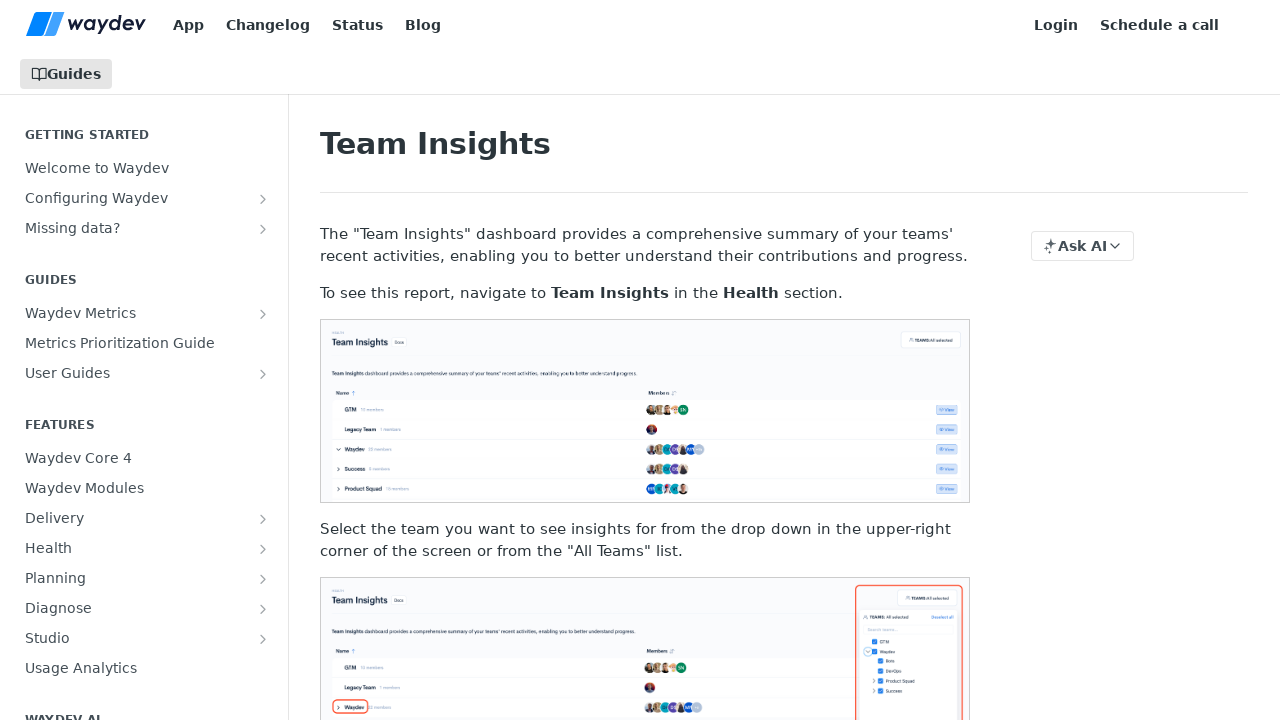

--- FILE ---
content_type: text/html; charset=utf-8
request_url: https://docs.waydev.co/docs/team-insights
body_size: 48774
content:
<!DOCTYPE html><html lang="en" style="" data-color-mode="system" class=" useReactApp  "><head><meta charset="utf-8"><meta name="readme-deploy" content="5.579.0"><meta name="readme-subdomain" content="waydev"><meta name="readme-repo" content="waydev-d34d9a729616"><meta name="readme-version" content="4.0"><title>Team Insights</title><meta name="description" content="The &quot;Team Insights&quot; dashboard provides a comprehensive summary of your teams' recent activities, enabling you to better understand their contributions and progress.
To see this report, navigate to Team Insights in the Health section.

Select the team you want to see insights for from the drop down i…" data-rh="true"><meta property="og:title" content="Team Insights" data-rh="true"><meta property="og:description" content="The &quot;Team Insights&quot; dashboard provides a comprehensive summary of your teams' recent activities, enabling you to better understand their contributions and progress.
To see this report, navigate to Team Insights in the Health section.

Select the team you want to see insights for from the drop down i…" data-rh="true"><meta property="og:site_name" content="Waydev"><meta name="twitter:title" content="Team Insights" data-rh="true"><meta name="twitter:description" content="The &quot;Team Insights&quot; dashboard provides a comprehensive summary of your teams' recent activities, enabling you to better understand their contributions and progress.
To see this report, navigate to Team Insights in the Health section.

Select the team you want to see insights for from the drop down i…" data-rh="true"><meta name="twitter:card" content="summary_large_image"><meta name="viewport" content="width=device-width, initial-scale=1.0"><meta property="og:image" content="https://cdn.readme.io/og-image/create?type=docs&amp;title=Team%20Insights&amp;projectTitle=Waydev&amp;description=The%20%22Team%20Insights%22%20dashboard%20provides%20a%20comprehensive%20summary%20of%20your%20teams'%20recent%20activities%2C%20enabling%20you%20to%20better%20understand%20their%20contributions%20and%20progress.%0ATo%20see%20this%20report%2C%20navigate%20to%20Team%20Insights%20in%20the%20Health%20section.%0A%0ASelect%20the%20team%20you%20want%20to%20see%20insights%20for%20from%20the%20drop%20down%20i%E2%80%A6&amp;logoUrl=https%3A%2F%2Ffiles.readme.io%2F8aff5e6-61268af8585bad1c5ff47f0a_waydev-lg.svg&amp;color=%23ffffff&amp;variant=light" data-rh="true"><meta name="twitter:image" content="https://cdn.readme.io/og-image/create?type=docs&amp;title=Team%20Insights&amp;projectTitle=Waydev&amp;description=The%20%22Team%20Insights%22%20dashboard%20provides%20a%20comprehensive%20summary%20of%20your%20teams'%20recent%20activities%2C%20enabling%20you%20to%20better%20understand%20their%20contributions%20and%20progress.%0ATo%20see%20this%20report%2C%20navigate%20to%20Team%20Insights%20in%20the%20Health%20section.%0A%0ASelect%20the%20team%20you%20want%20to%20see%20insights%20for%20from%20the%20drop%20down%20i%E2%80%A6&amp;logoUrl=https%3A%2F%2Ffiles.readme.io%2F8aff5e6-61268af8585bad1c5ff47f0a_waydev-lg.svg&amp;color=%23ffffff&amp;variant=light" data-rh="true"><meta property="og:image:width" content="1200"><meta property="og:image:height" content="630"><link id="favicon" rel="shortcut icon" href="https://files.readme.io/15e8185-small-favicon-src-150x150.png" type="image/png"><link rel="canonical" href="https://docs.waydev.co/docs/team-insights"><script src="https://cdn.readme.io/public/js/unauthorized-redirect.js?1769105116286"></script><script src="https://cdn.readme.io/public/js/cash-dom.min.js?1769105116286"></script><link data-chunk="Footer" rel="preload" as="style" href="https://cdn.readme.io/public/hub/web/Footer.7ca87f1efe735da787ba.css">
<link data-chunk="RMDX" rel="preload" as="style" href="https://cdn.readme.io/public/hub/web/RMDX.9331f322bb5b573f9d25.css">
<link data-chunk="RMDX" rel="preload" as="style" href="https://cdn.readme.io/public/hub/web/8788.1397980a7fd76b5388fe.css">
<link data-chunk="Doc" rel="preload" as="style" href="https://cdn.readme.io/public/hub/web/Doc.87ba7d54299cd8c90ac1.css">
<link data-chunk="Doc" rel="preload" as="style" href="https://cdn.readme.io/public/hub/web/7852.ac9df4a2ec0fafbbc3e0.css">
<link data-chunk="SuperHubSearch" rel="preload" as="style" href="https://cdn.readme.io/public/hub/web/SuperHubSearch.0a07c236f7325e708425.css">
<link data-chunk="Header" rel="preload" as="style" href="https://cdn.readme.io/public/hub/web/Header.82413ef8974544a1864f.css">
<link data-chunk="Containers-EndUserContainer" rel="preload" as="style" href="https://cdn.readme.io/public/hub/web/Containers-EndUserContainer.c474218e3da23db49451.css">
<link data-chunk="main" rel="preload" as="style" href="https://cdn.readme.io/public/hub/web/main.73ee9ca53e6eaa83598c.css">
<link data-chunk="main" rel="preload" as="style" href="https://cdn.readme.io/public/hub/web/ui-styles.e5188c7f7f9c69667adf.css">
<link data-chunk="main" rel="preload" as="script" href="https://cdn.readme.io/public/hub/web/main.2fbacd7e569394372e2a.js">
<link data-chunk="routes-SuperHub" rel="preload" as="script" href="https://cdn.readme.io/public/hub/web/routes-SuperHub.129d5f78dbfede432b83.js">
<link data-chunk="Containers-EndUserContainer" rel="preload" as="script" href="https://cdn.readme.io/public/hub/web/Containers-EndUserContainer.bd8e87167ddad537bf76.js">
<link data-chunk="Header" rel="preload" as="script" href="https://cdn.readme.io/public/hub/web/Header.7a8fa95dde67fa315250.js">
<link data-chunk="core-icons-chevron-up-down-svg" rel="preload" as="script" href="https://cdn.readme.io/public/hub/web/core-icons.0723410dcfd0b81e45dd.js">
<link data-chunk="SuperHubSearch" rel="preload" as="script" href="https://cdn.readme.io/public/hub/web/3766.649eaa2b700c2449e689.js">
<link data-chunk="SuperHubSearch" rel="preload" as="script" href="https://cdn.readme.io/public/hub/web/6123.a2ef3290db790599acca.js">
<link data-chunk="SuperHubSearch" rel="preload" as="script" href="https://cdn.readme.io/public/hub/web/6146.f99bcbc8d654cc36d7c8.js">
<link data-chunk="SuperHubSearch" rel="preload" as="script" href="https://cdn.readme.io/public/hub/web/8836.dbe2a8b6a6809625282d.js">
<link data-chunk="SuperHubSearch" rel="preload" as="script" href="https://cdn.readme.io/public/hub/web/SuperHubSearch.096cfc3639d6f9c74ec8.js">
<link data-chunk="Doc" rel="preload" as="script" href="https://cdn.readme.io/public/hub/web/3781.e78b96a01630dde138be.js">
<link data-chunk="Doc" rel="preload" as="script" href="https://cdn.readme.io/public/hub/web/6563.536d53a51a39205d3d9b.js">
<link data-chunk="Doc" rel="preload" as="script" href="https://cdn.readme.io/public/hub/web/6652.3900ee39f7cfe0a89511.js">
<link data-chunk="Doc" rel="preload" as="script" href="https://cdn.readme.io/public/hub/web/7355.2840d591ca8a6e187e18.js">
<link data-chunk="Doc" rel="preload" as="script" href="https://cdn.readme.io/public/hub/web/6349.44570076226a17ca868b.js">
<link data-chunk="Doc" rel="preload" as="script" href="https://cdn.readme.io/public/hub/web/8075.096554dabcf518cc0b30.js">
<link data-chunk="Doc" rel="preload" as="script" href="https://cdn.readme.io/public/hub/web/7852.2b6199921c4c8b57417d.js">
<link data-chunk="Doc" rel="preload" as="script" href="https://cdn.readme.io/public/hub/web/9711.f939ebf4c2a2bed07a89.js">
<link data-chunk="Doc" rel="preload" as="script" href="https://cdn.readme.io/public/hub/web/9819.244523233bd16e9c40f7.js">
<link data-chunk="Doc" rel="preload" as="script" href="https://cdn.readme.io/public/hub/web/8706.d81a68563bdb5505022e.js">
<link data-chunk="Doc" rel="preload" as="script" href="https://cdn.readme.io/public/hub/web/Doc.1169259f9b7b127ceedd.js">
<link data-chunk="ConnectMetadata" rel="preload" as="script" href="https://cdn.readme.io/public/hub/web/ConnectMetadata.d3beced9628aca1e6cb7.js">
<link data-chunk="RMDX" rel="preload" as="script" href="https://cdn.readme.io/public/hub/web/8424.7ca51ba764db137ea058.js">
<link data-chunk="RMDX" rel="preload" as="script" href="https://cdn.readme.io/public/hub/web/9947.08b2610863d170f1b6c7.js">
<link data-chunk="RMDX" rel="preload" as="script" href="https://cdn.readme.io/public/hub/web/5496.16a4e8e7038824449ade.js">
<link data-chunk="RMDX" rel="preload" as="script" href="https://cdn.readme.io/public/hub/web/8788.7d9cdb0b268fb7e3025a.js">
<link data-chunk="RMDX" rel="preload" as="script" href="https://cdn.readme.io/public/hub/web/1165.002e4541f2ba3ba0fbf2.js">
<link data-chunk="RMDX" rel="preload" as="script" href="https://cdn.readme.io/public/hub/web/RMDX.bfc34a9da549bd5e1236.js">
<link data-chunk="Footer" rel="preload" as="script" href="https://cdn.readme.io/public/hub/web/Footer.9f1a3307d1d61765d9bb.js">
<link data-chunk="main" rel="stylesheet" href="https://cdn.readme.io/public/hub/web/ui-styles.e5188c7f7f9c69667adf.css">
<link data-chunk="main" rel="stylesheet" href="https://cdn.readme.io/public/hub/web/main.73ee9ca53e6eaa83598c.css">
<link data-chunk="Containers-EndUserContainer" rel="stylesheet" href="https://cdn.readme.io/public/hub/web/Containers-EndUserContainer.c474218e3da23db49451.css">
<link data-chunk="Header" rel="stylesheet" href="https://cdn.readme.io/public/hub/web/Header.82413ef8974544a1864f.css">
<link data-chunk="SuperHubSearch" rel="stylesheet" href="https://cdn.readme.io/public/hub/web/SuperHubSearch.0a07c236f7325e708425.css">
<link data-chunk="Doc" rel="stylesheet" href="https://cdn.readme.io/public/hub/web/7852.ac9df4a2ec0fafbbc3e0.css">
<link data-chunk="Doc" rel="stylesheet" href="https://cdn.readme.io/public/hub/web/Doc.87ba7d54299cd8c90ac1.css">
<link data-chunk="RMDX" rel="stylesheet" href="https://cdn.readme.io/public/hub/web/8788.1397980a7fd76b5388fe.css">
<link data-chunk="RMDX" rel="stylesheet" href="https://cdn.readme.io/public/hub/web/RMDX.9331f322bb5b573f9d25.css">
<link data-chunk="Footer" rel="stylesheet" href="https://cdn.readme.io/public/hub/web/Footer.7ca87f1efe735da787ba.css"><!-- CUSTOM CSS--><style title="rm-custom-css">:root{--project-color-primary:#ffffff;--project-color-inverse:#222;--recipe-button-color:#000000;--recipe-button-color-hover:#000000;--recipe-button-color-active:#000000;--recipe-button-color-focus:rgba(0, 0, 0, 0.25);--recipe-button-color-disabled:#666666}[id=enterprise] .ReadMeUI[is=AlgoliaSearch]{--project-color-primary:#ffffff;--project-color-inverse:#222}a{color:var(--color-link-primary,#000)}a:hover{color:var(--color-link-primary-darken-5,#000)}a.text-muted:hover{color:var(--color-link-primary,#000)}.btn.btn-primary{background-color:#000}.btn.btn-primary:hover{background-color:#000}.theme-line #hub-landing-top h2{color:#000}#hub-landing-top .btn:hover{color:#000}.theme-line #hub-landing-top .btn:hover{color:#fff}.theme-solid header#hub-header #header-top{background-color:#fff}.theme-solid.header-gradient header#hub-header #header-top{background:linear-gradient(to bottom,#fff,#ded3d3)}.theme-solid.header-custom header#hub-header #header-top{background-image:url(undefined)}.theme-line header#hub-header #header-top{border-bottom-color:#fff}.theme-line header#hub-header #header-top .btn{background-color:#fff}header#hub-header #header-top #header-logo{width:200px;height:40px;margin-top:0;background-image:url(https://files.readme.io/8aff5e6-61268af8585bad1c5ff47f0a_waydev-lg.svg)}#hub-subheader-parent #hub-subheader .hub-subheader-breadcrumbs .dropdown-menu a:hover{background-color:#fff}#subheader-links a.active{color:#fff!important;box-shadow:inset 0 -2px 0 #fff}#subheader-links a:hover{color:#fff!important;box-shadow:inset 0 -2px 0 #fff;opacity:.7}.discussion .submit-vote.submit-vote-parent.voted a.submit-vote-button{background-color:#000}section#hub-discuss .discussion a .discuss-body h4{color:#000}section#hub-discuss .discussion a:hover .discuss-body h4{color:#000}#hub-subheader-parent #hub-subheader.sticky-header.sticky{border-bottom-color:#000}#hub-subheader-parent #hub-subheader.sticky-header.sticky .search-box{border-bottom-color:#000}#hub-search-results h3 em{color:#000}.main_background,.tag-item{background:#000!important}.main_background:hover{background:#000!important}.main_color{color:#fff!important}.border_bottom_main_color{border-bottom:2px solid #fff}.main_color_hover:hover{color:#fff!important}section#hub-discuss h1{color:#000}#hub-reference .hub-api .api-definition .api-try-it-out.active{border-color:#000;background-color:#000}#hub-reference .hub-api .api-definition .api-try-it-out.active:hover{background-color:#000;border-color:#000}#hub-reference .hub-api .api-definition .api-try-it-out:hover{border-color:#000;color:#000}#hub-reference .hub-reference .logs .logs-empty .logs-login-button,#hub-reference .hub-reference .logs .logs-login .logs-login-button{background-color:var(--project-color-primary,#000);border-color:var(--project-color-primary,#000)}#hub-reference .hub-reference .logs .logs-empty .logs-login-button:hover,#hub-reference .hub-reference .logs .logs-login .logs-login-button:hover{background-color:#000;border-color:#000}#hub-reference .hub-reference .logs .logs-empty>svg>path,#hub-reference .hub-reference .logs .logs-login>svg>path{fill:#000;fill:var(--project-color-primary,#000)}#hub-reference .hub-reference .logs:last-child .logs-empty,#hub-reference .hub-reference .logs:last-child .logs-login{margin-bottom:35px}#hub-reference .hub-reference .hub-reference-section .hub-reference-left header .hub-reference-edit:hover{color:#000}.main-color-accent{border-bottom:3px solid #fff;padding-bottom:8px}</style><meta name="loadedProject" content="waydev"><script>var storedColorMode = `system` === 'system' ? window.localStorage.getItem('color-scheme') : `system`
document.querySelector('[data-color-mode]').setAttribute('data-color-mode', storedColorMode)</script><script id="config" type="application/json" data-json="{&quot;algoliaIndex&quot;:&quot;readme_search_v2&quot;,&quot;amplitude&quot;:{&quot;apiKey&quot;:&quot;dc8065a65ef83d6ad23e37aaf014fc84&quot;,&quot;enabled&quot;:true},&quot;asset_url&quot;:&quot;https://cdn.readme.io&quot;,&quot;domain&quot;:&quot;readme.io&quot;,&quot;domainFull&quot;:&quot;https://dash.readme.com&quot;,&quot;encryptedLocalStorageKey&quot;:&quot;ekfls-2025-03-27&quot;,&quot;fullstory&quot;:{&quot;enabled&quot;:true,&quot;orgId&quot;:&quot;FSV9A&quot;},&quot;git&quot;:{&quot;sync&quot;:{&quot;bitbucket&quot;:{&quot;installationLink&quot;:&quot;https://developer.atlassian.com/console/install/310151e6-ca1a-4a44-9af6-1b523fea0561?signature=AYABeMn9vqFkrg%2F1DrJAQxSyVf4AAAADAAdhd3Mta21zAEthcm46YXdzOmttczp1cy13ZXN0LTI6NzA5NTg3ODM1MjQzOmtleS83MDVlZDY3MC1mNTdjLTQxYjUtOWY5Yi1lM2YyZGNjMTQ2ZTcAuAECAQB4IOp8r3eKNYw8z2v%2FEq3%2FfvrZguoGsXpNSaDveR%2FF%2Fo0BHUxIjSWx71zNK2RycuMYSgAAAH4wfAYJKoZIhvcNAQcGoG8wbQIBADBoBgkqhkiG9w0BBwEwHgYJYIZIAWUDBAEuMBEEDOJgARbqndU9YM%2FRdQIBEIA7unpCah%2BIu53NA72LkkCDhNHOv%2BgRD7agXAO3jXqw0%2FAcBOB0%2F5LmpzB5f6B1HpkmsAN2i2SbsFL30nkAB2F3cy1rbXMAS2Fybjphd3M6a21zOmV1LXdlc3QtMTo3MDk1ODc4MzUyNDM6a2V5LzQ2MzBjZTZiLTAwYzMtNGRlMi04NzdiLTYyN2UyMDYwZTVjYwC4AQICAHijmwVTMt6Oj3F%2B0%2B0cVrojrS8yZ9ktpdfDxqPMSIkvHAGT%[base64]%2BMHwGCSqGSIb3DQEHBqBvMG0CAQAwaAYJKoZIhvcNAQcBMB4GCWCGSAFlAwQBLjARBAzzWhThsIgJwrr%2FY2ECARCAOxoaW9pob21lweyAfrIm6Fw7gd8D%2B%2F8LHk4rl3jjULDM35%2FVPuqBrqKunYZSVCCGNGB3RqpQJr%2FasASiAgAAAAAMAAAQAAAAAAAAAAAAAAAAAEokowLKsF1tMABEq%2BKNyJP%2F%2F%2F%2F%2FAAAAAQAAAAAAAAAAAAAAAQAAADJLzRcp6MkqKR43PUjOiRxxbxXYhLc6vFXEutK3%2BQ71yuPq4dC8pAHruOVQpvVcUSe8dptV8c7wR8BTJjv%2F%2FNe8r0g%3D&amp;product=bitbucket&quot;}}},&quot;metrics&quot;:{&quot;billingCronEnabled&quot;:&quot;true&quot;,&quot;dashUrl&quot;:&quot;https://m.readme.io&quot;,&quot;defaultUrl&quot;:&quot;https://m.readme.io&quot;,&quot;exportMaxRetries&quot;:12,&quot;wsUrl&quot;:&quot;wss://m.readme.io&quot;},&quot;micro&quot;:{&quot;baseUrl&quot;:&quot;https://micro-beta.readme.com&quot;},&quot;proxyUrl&quot;:&quot;https://try.readme.io&quot;,&quot;readmeRecaptchaSiteKey&quot;:&quot;6LesVBYpAAAAAESOCHOyo2kF9SZXPVb54Nwf3i2x&quot;,&quot;releaseVersion&quot;:&quot;5.579.0&quot;,&quot;reservedWords&quot;:{&quot;tools&quot;:[&quot;execute-request&quot;,&quot;get-code-snippet&quot;,&quot;get-endpoint&quot;,&quot;get-request-body&quot;,&quot;get-response-schema&quot;,&quot;get-server-variables&quot;,&quot;list-endpoints&quot;,&quot;list-security-schemes&quot;,&quot;list-specs&quot;,&quot;search-specs&quot;,&quot;search&quot;,&quot;fetch&quot;]},&quot;sentry&quot;:{&quot;dsn&quot;:&quot;https://3bbe57a973254129bcb93e47dc0cc46f@o343074.ingest.sentry.io/2052166&quot;,&quot;enabled&quot;:true},&quot;shMigration&quot;:{&quot;promoVideo&quot;:&quot;&quot;,&quot;forceWaitlist&quot;:false,&quot;migrationPreview&quot;:false},&quot;sslBaseDomain&quot;:&quot;readmessl.com&quot;,&quot;sslGenerationService&quot;:&quot;ssl.readmessl.com&quot;,&quot;stripePk&quot;:&quot;pk_live_5103PML2qXbDukVh7GDAkQoR4NSuLqy8idd5xtdm9407XdPR6o3bo663C1ruEGhXJjpnb2YCpj8EU1UvQYanuCjtr00t1DRCf2a&quot;,&quot;superHub&quot;:{&quot;newProjectsEnabled&quot;:true},&quot;wootric&quot;:{&quot;accountToken&quot;:&quot;NPS-122b75a4&quot;,&quot;enabled&quot;:true}}"></script></head><body class="body-none theme-line header-solid header-bg-size-auto header-bg-pos-tl header-overlay-triangles reference-layout-row lumosity-light "><div id="ssr-top"></div><div id="ssr-main"><div class="App ThemeContext ThemeContext_light ThemeContext_classic ThemeContext_line" style="--color-primary:#ffffff;--color-primary-inverse:#384248;--color-primary-alt:#ded3d3;--color-primary-darken-10:#e6e6e6;--color-primary-darken-20:#cccccc;--color-primary-alpha-25:rgba(255, 255, 255, 0.25);--color-link-primary:#000000;--color-link-primary-darken-5:#000000;--color-link-primary-darken-10:#000000;--color-link-primary-darken-20:#000000;--color-link-primary-alpha-50:rgba(0, 0, 0, 0.5);--color-link-primary-alpha-25:rgba(0, 0, 0, 0.25);--color-link-background:rgba(0, 0, 0, 0.09);--color-link-text:#fff;--color-login-link:#018ef5;--color-login-link-text:#fff;--color-login-link-darken-10:#0171c2;--color-login-link-primary-alpha-50:rgba(1, 142, 245, 0.5)"><div class="SuperHub2RNxzk6HzHiJ"><div class="ContentWithOwlbotx4PaFDoA1KMz"><div class="ContentWithOwlbot-content2X1XexaN8Lf2"><header class="Header3zzata9F_ZPQ rm-Header_classic Header_collapsible3n0YXfOvb_Al rm-Header Header-links-buttons"><div class="rm-Header-top Header-topuTMpygDG4e1V Header-top_classic3g7Q6zoBy8zh"><div class="rm-Container rm-Container_flex"><div style="outline:none" tabindex="-1"><a href="#content" target="_self" class="Button Button_md rm-JumpTo Header-jumpTo3IWKQXmhSI5D Button_primary">Jump to Content</a></div><div class="rm-Header-left Header-leftADQdGVqx1wqU"><a class="rm-Logo Header-logo1Xy41PtkzbdG" href="/docs" target="_self"><img alt="Waydev" class="rm-Logo-img Header-logo-img3YvV4lcGKkeb" src="https://files.readme.io/8aff5e6-61268af8585bad1c5ff47f0a_waydev-lg.svg"/></a><a class="Button Button_md rm-Header-link rm-Header-top-link Button_slate_text Header-link2tXYTgXq85zW" href="https://app.waydev.co" target="_self" to="https://app.waydev.co">App</a><a class="Button Button_md rm-Header-link rm-Header-top-link Button_slate_text Header-link2tXYTgXq85zW" href="https://changelog.waydev.co/" target="_self" to="https://changelog.waydev.co/">Changelog</a><a class="Button Button_md rm-Header-link rm-Header-top-link Button_slate_text Header-link2tXYTgXq85zW" href="https://status.waydev.co/" target="_self" to="https://status.waydev.co/">Status</a><a class="Button Button_md rm-Header-link rm-Header-top-link Button_slate_text Header-link2tXYTgXq85zW" href="https://waydev.co/blog" target="_self" to="https://waydev.co/blog">Blog</a></div><div class="rm-Header-left Header-leftADQdGVqx1wqU Header-left_mobile1RG-X93lx6PF"><div><button aria-label="Toggle navigation menu" class="icon-menu menu3d6DYNDa3tk5" type="button"></button><div class=""><div class="Flyout95xhYIIoTKtc undefined rm-Flyout" data-testid="flyout"><div class="MobileFlyout1hHJpUd-nYkd"><a aria-current="page" class="rm-MobileFlyout-item NavItem-item1gDDTqaXGhm1 NavItem-item_mobile1qG3gd-Mkck-  active" href="/docs" target="_self"><i class="icon-guides NavItem-badge1qOxpfTiALoz rm-Header-bottom-link-icon"></i><span class="NavItem-textSlZuuL489uiw">Guides</span></a><hr class="MobileFlyout-divider10xf7R2X1MeW"/><a class="rm-MobileFlyout-item NavItem-item1gDDTqaXGhm1 NavItem-item_mobile1qG3gd-Mkck- NavItem_dropdown-muted1xJVuczwGc74" href="https://app.waydev.co" rel="noopener" target="_blank" to="https://app.waydev.co">App</a><a class="rm-MobileFlyout-item NavItem-item1gDDTqaXGhm1 NavItem-item_mobile1qG3gd-Mkck- NavItem_dropdown-muted1xJVuczwGc74" href="https://changelog.waydev.co/" rel="noopener" target="_blank" to="https://changelog.waydev.co/">Changelog</a><a class="rm-MobileFlyout-item NavItem-item1gDDTqaXGhm1 NavItem-item_mobile1qG3gd-Mkck- NavItem_dropdown-muted1xJVuczwGc74" href="https://status.waydev.co/" rel="noopener" target="_blank" to="https://status.waydev.co/">Status</a><a class="rm-MobileFlyout-item NavItem-item1gDDTqaXGhm1 NavItem-item_mobile1qG3gd-Mkck- NavItem_dropdown-muted1xJVuczwGc74" href="https://waydev.co/blog" rel="noopener" target="_blank" to="https://waydev.co/blog">Blog</a><a class="rm-MobileFlyout-item NavItem-item1gDDTqaXGhm1 NavItem-item_mobile1qG3gd-Mkck- NavItem_dropdown-muted1xJVuczwGc74" href="https://app.waydev.co" rel="noopener" target="_blank" to="https://app.waydev.co">Login</a><a class="rm-MobileFlyout-item NavItem-item1gDDTqaXGhm1 NavItem-item_mobile1qG3gd-Mkck- NavItem_dropdown-muted1xJVuczwGc74" href="https://waydev.co/demo" rel="noopener" target="_blank" to="https://waydev.co/demo">Schedule a call</a><a class="MobileFlyout-logo3Lq1eTlk1K76 Header-logo1Xy41PtkzbdG rm-Logo" href="/docs" target="_self"><img alt="Waydev" class="Header-logo-img3YvV4lcGKkeb rm-Logo-img" src="https://files.readme.io/8aff5e6-61268af8585bad1c5ff47f0a_waydev-lg.svg"/></a></div></div></div></div><div class="Header-left-nav2xWPWMNHOGf_"><i aria-hidden="true" class="icon-guides Header-left-nav-icon10glJKFwewOv"></i>Guides</div></div><div class="rm-Header-right Header-right21PC2XTT6aMg"><span class="Header-right_desktop14ja01RUQ7HE"><a class="Button Button_md rm-Header-link rm-Header-top-link Button_slate_text Header-link2tXYTgXq85zW" href="https://app.waydev.co" target="_self" to="https://app.waydev.co">Login</a><a class="Button Button_md rm-Header-link rm-Header-top-link Button_slate_text Header-link2tXYTgXq85zW" href="https://waydev.co/demo" target="_self" to="https://waydev.co/demo">Schedule a call</a></span><div class="Header-searchtb6Foi0-D9Vx"><button aria-label="Search ⌘k" class="rm-SearchToggle" data-symbol="⌘"><div class="rm-SearchToggle-icon icon-search1"></div></button></div><div class="ThemeToggle-wrapper1ZcciJoF3Lq3 Dropdown Dropdown_closed" data-testid="dropdown-container"><button aria-label="Toggle color scheme" id="ThemeToggle-button-static-id-placeholder" aria-haspopup="dialog" class="Button Button_sm rm-ThemeToggle ThemeToggle2xLp9tbEJ0XB Dropdown-toggle Button_primary_ghost Button_primary" type="button"><svg aria-labelledby="ThemeToggle-button-static-id-placeholder" class="Icon ThemeToggle-Icon22I6nqvxacln ThemeToggle-Icon_active2ocLaPY47U28" role="img" viewBox="0 0 24 24"><path class="ThemeToggle-Icon-raysbSO3FKsq2hn" d="M12 2v2"></path><path d="M14.837 16.385a6 6 0 1 1-7.223-7.222c.624-.147.97.66.715 1.248a4 4 0 0 0 5.26 5.259c.589-.255 1.396.09 1.248.715"></path><path d="M16 12a4 4 0 0 0-4-4"></path><path class="ThemeToggle-Icon-raysbSO3FKsq2hn" d="m19 5-1.256 1.256"></path><path class="ThemeToggle-Icon-raysbSO3FKsq2hn" d="M20 12h2"></path></svg><svg aria-labelledby="ThemeToggle-button-static-id-placeholder" class="Icon ThemeToggle-Icon22I6nqvxacln ThemeToggle-Icon_dark3c1eP_qTU7uF" role="img" viewBox="0 0 24 24"><path d="M19 14.79C18.8427 16.4922 18.2039 18.1144 17.1582 19.4668C16.1126 20.8192 14.7035 21.8458 13.0957 22.4265C11.4879 23.0073 9.74798 23.1181 8.0795 22.7461C6.41102 22.3741 4.88299 21.5345 3.67423 20.3258C2.46546 19.117 1.62594 17.589 1.25391 15.9205C0.881876 14.252 0.992717 12.5121 1.57346 10.9043C2.1542 9.29651 3.18083 7.88737 4.53321 6.84175C5.8856 5.79614 7.5078 5.15731 9.21 5C8.21341 6.34827 7.73385 8.00945 7.85853 9.68141C7.98322 11.3534 8.70386 12.9251 9.8894 14.1106C11.0749 15.2961 12.6466 16.0168 14.3186 16.1415C15.9906 16.2662 17.6517 15.7866 19 14.79Z"></path><path class="ThemeToggle-Icon-star2kOSzvXrVCbT" d="M18.3707 1C18.3707 3.22825 16.2282 5.37069 14 5.37069C16.2282 5.37069 18.3707 7.51313 18.3707 9.74138C18.3707 7.51313 20.5132 5.37069 22.7414 5.37069C20.5132 5.37069 18.3707 3.22825 18.3707 1Z"></path></svg><svg aria-labelledby="ThemeToggle-button-static-id-placeholder" class="Icon ThemeToggle-Icon22I6nqvxacln" role="img" viewBox="0 0 24 24"><path class="ThemeToggle-Icon-raysbSO3FKsq2hn" d="M12 1V3"></path><path class="ThemeToggle-Icon-raysbSO3FKsq2hn" d="M18.36 5.64L19.78 4.22"></path><path class="ThemeToggle-Icon-raysbSO3FKsq2hn" d="M21 12H23"></path><path class="ThemeToggle-Icon-raysbSO3FKsq2hn" d="M18.36 18.36L19.78 19.78"></path><path class="ThemeToggle-Icon-raysbSO3FKsq2hn" d="M12 21V23"></path><path class="ThemeToggle-Icon-raysbSO3FKsq2hn" d="M4.22 19.78L5.64 18.36"></path><path class="ThemeToggle-Icon-raysbSO3FKsq2hn" d="M1 12H3"></path><path class="ThemeToggle-Icon-raysbSO3FKsq2hn" d="M4.22 4.22L5.64 5.64"></path><path d="M12 17C14.7614 17 17 14.7614 17 12C17 9.23858 14.7614 7 12 7C9.23858 7 7 9.23858 7 12C7 14.7614 9.23858 17 12 17Z"></path></svg></button></div></div></div></div><div class="Header-bottom2eLKOFXMEmh5 Header-bottom_classic rm-Header-bottom"><div class="rm-Container rm-Container_flex"><nav aria-label="Primary navigation" class="Header-leftADQdGVqx1wqU Header-subnavnVH8URdkgvEl" role="navigation"><a aria-current="page" class="Button Button_md rm-Header-link rm-Header-bottom-link Button_slate_text Header-bottom-link_mobile  active" href="/docs" target="_self"><i class="icon-guides rm-Header-bottom-link-icon"></i><span>Guides</span></a><div class="Header-subnav-tabyNLkcOA6xAra" style="transform:translateX(0px);width:0"></div></nav><button align="center" justify="between" style="--flex-gap:var(--xs)" class="Button Button_sm Flex Flex_row MobileSubnav1DsTfasXloM2 Button_contrast Button_contrast_outline" type="button"><span class="Button-label">Team Insights</span><span class="IconWrapper Icon-wrapper2z2wVIeGsiUy"><svg fill="none" viewBox="0 0 24 24" class="Icon Icon3_D2ysxFZ_ll Icon-svg2Lm7f6G9Ly5a" data-name="chevron-up-down" role="img" style="--icon-color:inherit;--icon-size:inherit;--icon-stroke-width:2px"><path stroke="currentColor" stroke-linecap="round" stroke-linejoin="round" d="m6 16 6 6 6-6M18 8l-6-6-6 6" class="icon-stroke-width"></path></svg></span></button></div></div><div class="hub-search-results--reactApp " id="hub-search-results"><div class="hub-container"><div class="modal-backdrop rm-SearchModal" role="button" tabindex="0"><div aria-label="Search Dialog" class="SuperHubSearchI_obvfvvQi4g" id="AppSearch" role="tabpanel" tabindex="0"><div data-focus-guard="true" tabindex="-1" style="width:1px;height:0px;padding:0;overflow:hidden;position:fixed;top:1px;left:1px"></div><div data-focus-lock-disabled="disabled" class="SuperHubSearch-container2BhYey2XE-Ij"><div class="SuperHubSearch-col1km8vLFgOaYj"><div class="SearchBoxnZBxftziZGcz"><input aria-label="Search" autoCapitalize="off" autoComplete="off" autoCorrect="off" spellcheck="false" tabindex="0" aria-required="false" class="Input Input_md SearchBox-inputR4jffU8l10iF" type="search" value=""/></div><div class="SearchTabs3rNhUK3HjrRJ"><div class="Tabs Tabs-list" role="tablist"><div aria-label="All" aria-selected="true" class="SearchTabs-tab1TrpmhQv840T Tabs-listItem Tabs-listItem_active" role="tab" tabindex="1"><span class="SearchTabs-tab1TrpmhQv840T"><span class="IconWrapper Icon-wrapper2z2wVIeGsiUy"><svg fill="none" viewBox="0 0 24 24" class="Icon Icon3_D2ysxFZ_ll Icon-svg2Lm7f6G9Ly5a icon" data-name="search" role="img" style="--icon-color:inherit;--icon-size:inherit;--icon-stroke-width:2px"><path stroke="currentColor" stroke-linecap="round" stroke-linejoin="round" d="M11 19a8 8 0 1 0 0-16 8 8 0 0 0 0 16ZM21 21l-4.35-4.35" class="icon-stroke-width"></path></svg></span>All</span></div><div aria-label="Pages" aria-selected="false" class="SearchTabs-tab1TrpmhQv840T Tabs-listItem" role="tab" tabindex="1"><span class="SearchTabs-tab1TrpmhQv840T"><span class="IconWrapper Icon-wrapper2z2wVIeGsiUy"><svg fill="none" viewBox="0 0 24 24" class="Icon Icon3_D2ysxFZ_ll Icon-svg2Lm7f6G9Ly5a icon" data-name="custom-pages" role="img" style="--icon-color:inherit;--icon-size:inherit;--icon-stroke-width:2px"><path stroke="currentColor" stroke-linecap="round" stroke-linejoin="round" d="M13 2H6a2 2 0 0 0-2 2v16a2 2 0 0 0 2 2h12a2 2 0 0 0 2-2V9l-7-7Z" class="icon-stroke-width"></path><path stroke="currentColor" stroke-linecap="round" stroke-linejoin="round" d="M13 2v7h7M12 11.333V12M12 18v.667M9.407 12.407l.473.473M14.12 17.12l.473.473M8.333 15H9M15 15h.667M9.407 17.593l.473-.473M14.12 12.88l.473-.473" class="icon-stroke-width"></path></svg></span>Pages</span></div></div></div><div class="rm-SearchModal-empty SearchResults35_kFOb1zvxX SearchResults_emptyiWzyXErtNcQJ"><span class="IconWrapper Icon-wrapper2z2wVIeGsiUy"><svg fill="none" viewBox="0 0 24 24" class="Icon Icon3_D2ysxFZ_ll Icon-svg2Lm7f6G9Ly5a rm-SearchModal-empty-icon icon icon-search" data-name="search" role="img" style="--icon-color:inherit;--icon-size:var(--icon-md);--icon-stroke-width:2px"><path stroke="currentColor" stroke-linecap="round" stroke-linejoin="round" d="M11 19a8 8 0 1 0 0-16 8 8 0 0 0 0 16ZM21 21l-4.35-4.35" class="icon-stroke-width"></path></svg></span><h6 class="Title Title6 rm-SearchModal-empty-text">Start typing to search…</h6></div></div></div><div data-focus-guard="true" tabindex="-1" style="width:1px;height:0px;padding:0;overflow:hidden;position:fixed;top:1px;left:1px"></div></div></div></div></div></header><main class="SuperHubDoc3Z-1XSVTg-Q1 rm-Guides" id="content"><div class="SuperHubDoc-container2RY1FPE4Ewze rm-Container rm-Container_flex"><nav aria-label="Secondary navigation" class="rm-Sidebar hub-sidebar reference-redesign Nav3C5f8FcjkaHj rm-Sidebar_guides" id="hub-sidebar" role="navigation"><div class="Sidebar1t2G1ZJq-vU1 rm-Sidebar hub-sidebar-content"><section class="Sidebar-listWrapper6Q9_yUrG906C rm-Sidebar-section"><h2 class="Sidebar-headingTRQyOa2pk0gh rm-Sidebar-heading">Getting Started</h2><ul class="Sidebar-list_sidebarLayout3RaX72iQNOEI Sidebar-list3cZWQLaBf9k8 rm-Sidebar-list"><li class="Sidebar-item23D-2Kd61_k3"><a class="Sidebar-link2Dsha-r-GKh2 childless text-wrap rm-Sidebar-link" target="_self" href="/docs/about-us"><span class="Sidebar-link-textLuTE1ySm4Kqn"><span class="Sidebar-link-text_label1gCT_uPnx7Gu">Welcome to Waydev</span></span></a></li><li class="Sidebar-item23D-2Kd61_k3"><a class="Sidebar-link2Dsha-r-GKh2 Sidebar-link_parent text-wrap rm-Sidebar-link" target="_self" href="/docs/configuring-waydev"><span class="Sidebar-link-textLuTE1ySm4Kqn"><span class="Sidebar-link-text_label1gCT_uPnx7Gu">Configuring Waydev</span></span><button aria-expanded="false" aria-label="Show subpages for Configuring Waydev" class="Sidebar-link-buttonWrapper3hnFHNku8_BJ" type="button"><i aria-hidden="true" class="Sidebar-link-iconnjiqEiZlPn0W Sidebar-link-expandIcon2yVH6SarI6NW icon-chevron-rightward"></i></button></a><ul class="subpages Sidebar-list3cZWQLaBf9k8 rm-Sidebar-list"><li class="Sidebar-item23D-2Kd61_k3"><a class="Sidebar-link2Dsha-r-GKh2 childless subpage text-wrap rm-Sidebar-link" target="_self" href="/docs/setup-repositories"><span class="Sidebar-link-textLuTE1ySm4Kqn"><span class="Sidebar-link-text_label1gCT_uPnx7Gu">Set up Repositories</span></span></a></li><li class="Sidebar-item23D-2Kd61_k3"><a class="Sidebar-link2Dsha-r-GKh2 childless subpage text-wrap rm-Sidebar-link" target="_self" href="/docs/setup-ticket-projects"><span class="Sidebar-link-textLuTE1ySm4Kqn"><span class="Sidebar-link-text_label1gCT_uPnx7Gu">Set up Ticket Projects</span></span></a></li><li class="Sidebar-item23D-2Kd61_k3"><a class="Sidebar-link2Dsha-r-GKh2 Sidebar-link_parent text-wrap rm-Sidebar-link" target="_self" href="/docs/setup-contributors"><span class="Sidebar-link-textLuTE1ySm4Kqn"><span class="Sidebar-link-text_label1gCT_uPnx7Gu">Set up Contributors</span></span><button aria-expanded="false" aria-label="Show subpages for Set up Contributors" class="Sidebar-link-buttonWrapper3hnFHNku8_BJ" type="button"><i aria-hidden="true" class="Sidebar-link-iconnjiqEiZlPn0W Sidebar-link-expandIcon2yVH6SarI6NW icon-chevron-rightward"></i></button></a><ul class="subpages Sidebar-list3cZWQLaBf9k8 rm-Sidebar-list"><li class="Sidebar-item23D-2Kd61_k3"><a class="Sidebar-link2Dsha-r-GKh2 childless subpage text-wrap rm-Sidebar-link" target="_self" href="/docs/merge-contributor-profiles"><span class="Sidebar-link-textLuTE1ySm4Kqn"><span class="Sidebar-link-text_label1gCT_uPnx7Gu">Merge Profiles</span></span></a></li><li class="Sidebar-item23D-2Kd61_k3"><a class="Sidebar-link2Dsha-r-GKh2 childless subpage text-wrap rm-Sidebar-link" target="_self" href="/docs/include-new-organization-contributors"><span class="Sidebar-link-textLuTE1ySm4Kqn"><span class="Sidebar-link-text_label1gCT_uPnx7Gu">Include new organization&#x27;s contributors</span></span></a></li></ul></li><li class="Sidebar-item23D-2Kd61_k3"><a class="Sidebar-link2Dsha-r-GKh2 childless subpage text-wrap rm-Sidebar-link" target="_self" href="/docs/setup-teams"><span class="Sidebar-link-textLuTE1ySm4Kqn"><span class="Sidebar-link-text_label1gCT_uPnx7Gu">Set up Teams</span></span></a></li><li class="Sidebar-item23D-2Kd61_k3"><a class="Sidebar-link2Dsha-r-GKh2 childless subpage text-wrap rm-Sidebar-link" target="_self" href="/docs/setup-groups"><span class="Sidebar-link-textLuTE1ySm4Kqn"><span class="Sidebar-link-text_label1gCT_uPnx7Gu">Set up Groups</span></span></a></li><li class="Sidebar-item23D-2Kd61_k3"><a class="Sidebar-link2Dsha-r-GKh2 childless subpage text-wrap rm-Sidebar-link" target="_self" href="/docs/setup-dora-metrics"><span class="Sidebar-link-textLuTE1ySm4Kqn"><span class="Sidebar-link-text_label1gCT_uPnx7Gu">Set up DORA Metrics</span></span></a></li><li class="Sidebar-item23D-2Kd61_k3"><a class="Sidebar-link2Dsha-r-GKh2 Sidebar-link_parent text-wrap rm-Sidebar-link" target="_self" href="/docs/setup-operational-users"><span class="Sidebar-link-textLuTE1ySm4Kqn"><span class="Sidebar-link-text_label1gCT_uPnx7Gu">Set up Operational Users</span></span><button aria-expanded="false" aria-label="Show subpages for Set up Operational Users" class="Sidebar-link-buttonWrapper3hnFHNku8_BJ" type="button"><i aria-hidden="true" class="Sidebar-link-iconnjiqEiZlPn0W Sidebar-link-expandIcon2yVH6SarI6NW icon-chevron-rightward"></i></button></a><ul class="subpages Sidebar-list3cZWQLaBf9k8 rm-Sidebar-list"><li class="Sidebar-item23D-2Kd61_k3"><a class="Sidebar-link2Dsha-r-GKh2 childless subpage text-wrap rm-Sidebar-link" target="_self" href="/docs/invite-new-users"><span class="Sidebar-link-textLuTE1ySm4Kqn"><span class="Sidebar-link-text_label1gCT_uPnx7Gu">Invite new Users</span></span></a></li><li class="Sidebar-item23D-2Kd61_k3"><a class="Sidebar-link2Dsha-r-GKh2 childless subpage text-wrap rm-Sidebar-link" target="_self" href="/docs/manage-user-roles"><span class="Sidebar-link-textLuTE1ySm4Kqn"><span class="Sidebar-link-text_label1gCT_uPnx7Gu">Manage User Roles</span></span></a></li></ul></li><li class="Sidebar-item23D-2Kd61_k3"><a class="Sidebar-link2Dsha-r-GKh2 childless subpage text-wrap rm-Sidebar-link" target="_self" href="/docs/setup-jira-webhooks"><span class="Sidebar-link-textLuTE1ySm4Kqn"><span class="Sidebar-link-text_label1gCT_uPnx7Gu">Set up Jira Webhooks</span></span></a></li><li class="Sidebar-item23D-2Kd61_k3"><a class="Sidebar-link2Dsha-r-GKh2 childless subpage text-wrap rm-Sidebar-link" target="_self" href="/docs/setup-cost-capitalization"><span class="Sidebar-link-textLuTE1ySm4Kqn"><span class="Sidebar-link-text_label1gCT_uPnx7Gu">Set up Cost Capitalization</span></span></a></li><li class="Sidebar-item23D-2Kd61_k3"><a class="Sidebar-link2Dsha-r-GKh2 childless subpage text-wrap rm-Sidebar-link" target="_self" href="/docs/setup-custom-metrics"><span class="Sidebar-link-textLuTE1ySm4Kqn"><span class="Sidebar-link-text_label1gCT_uPnx7Gu">Set up Custom Metrics</span></span></a></li></ul></li><li class="Sidebar-item23D-2Kd61_k3"><a class="Sidebar-link2Dsha-r-GKh2 Sidebar-link_parent text-wrap rm-Sidebar-link" target="_self" href="/docs/missing-data"><span class="Sidebar-link-textLuTE1ySm4Kqn"><span class="Sidebar-link-text_label1gCT_uPnx7Gu">Missing data?</span></span><button aria-expanded="false" aria-label="Show subpages for Missing data?" class="Sidebar-link-buttonWrapper3hnFHNku8_BJ" type="button"><i aria-hidden="true" class="Sidebar-link-iconnjiqEiZlPn0W Sidebar-link-expandIcon2yVH6SarI6NW icon-chevron-rightward"></i></button></a><ul class="subpages Sidebar-list3cZWQLaBf9k8 rm-Sidebar-list"><li class="Sidebar-item23D-2Kd61_k3"><a class="Sidebar-link2Dsha-r-GKh2 childless subpage text-wrap rm-Sidebar-link" target="_self" href="/docs/missing-commits"><span class="Sidebar-link-textLuTE1ySm4Kqn"><span class="Sidebar-link-text_label1gCT_uPnx7Gu">Missing commits</span></span></a></li><li class="Sidebar-item23D-2Kd61_k3"><a class="Sidebar-link2Dsha-r-GKh2 childless subpage text-wrap rm-Sidebar-link" target="_self" href="/docs/missing-pull-requests"><span class="Sidebar-link-textLuTE1ySm4Kqn"><span class="Sidebar-link-text_label1gCT_uPnx7Gu">Missing Pull Requests</span></span></a></li><li class="Sidebar-item23D-2Kd61_k3"><a class="Sidebar-link2Dsha-r-GKh2 childless subpage text-wrap rm-Sidebar-link" target="_self" href="/docs/missing-tickets"><span class="Sidebar-link-textLuTE1ySm4Kqn"><span class="Sidebar-link-text_label1gCT_uPnx7Gu">Missing tickets</span></span></a></li><li class="Sidebar-item23D-2Kd61_k3"><a class="Sidebar-link2Dsha-r-GKh2 childless subpage text-wrap rm-Sidebar-link" target="_self" href="/docs/missing-contributors"><span class="Sidebar-link-textLuTE1ySm4Kqn"><span class="Sidebar-link-text_label1gCT_uPnx7Gu">Missing contributors</span></span></a></li><li class="Sidebar-item23D-2Kd61_k3"><a class="Sidebar-link2Dsha-r-GKh2 childless subpage text-wrap rm-Sidebar-link" target="_self" href="/docs/missing-repositories"><span class="Sidebar-link-textLuTE1ySm4Kqn"><span class="Sidebar-link-text_label1gCT_uPnx7Gu">Missing repositories</span></span></a></li><li class="Sidebar-item23D-2Kd61_k3"><a class="Sidebar-link2Dsha-r-GKh2 childless subpage text-wrap rm-Sidebar-link" target="_self" href="/docs/missing-ticket-projects"><span class="Sidebar-link-textLuTE1ySm4Kqn"><span class="Sidebar-link-text_label1gCT_uPnx7Gu">Missing ticket projects</span></span></a></li></ul></li></ul></section><section class="Sidebar-listWrapper6Q9_yUrG906C rm-Sidebar-section"><h2 class="Sidebar-headingTRQyOa2pk0gh rm-Sidebar-heading">Guides</h2><ul class="Sidebar-list_sidebarLayout3RaX72iQNOEI Sidebar-list3cZWQLaBf9k8 rm-Sidebar-list"><li class="Sidebar-item23D-2Kd61_k3"><a class="Sidebar-link2Dsha-r-GKh2 Sidebar-link_parent text-wrap rm-Sidebar-link" target="_self" href="/docs/waydev-metrics"><span class="Sidebar-link-textLuTE1ySm4Kqn"><span class="Sidebar-link-text_label1gCT_uPnx7Gu">Waydev Metrics</span></span><button aria-expanded="false" aria-label="Show subpages for Waydev Metrics" class="Sidebar-link-buttonWrapper3hnFHNku8_BJ" type="button"><i aria-hidden="true" class="Sidebar-link-iconnjiqEiZlPn0W Sidebar-link-expandIcon2yVH6SarI6NW icon-chevron-rightward"></i></button></a><ul class="subpages Sidebar-list3cZWQLaBf9k8 rm-Sidebar-list"><li class="Sidebar-item23D-2Kd61_k3"><a class="Sidebar-link2Dsha-r-GKh2 childless subpage text-wrap rm-Sidebar-link" target="_self" href="/docs/active-days"><span class="Sidebar-link-textLuTE1ySm4Kqn"><span class="Sidebar-link-text_label1gCT_uPnx7Gu">Active Days</span></span></a></li><li class="Sidebar-item23D-2Kd61_k3"><a class="Sidebar-link2Dsha-r-GKh2 childless subpage text-wrap rm-Sidebar-link" target="_self" href="/docs/active-weeks"><span class="Sidebar-link-textLuTE1ySm4Kqn"><span class="Sidebar-link-text_label1gCT_uPnx7Gu">Active Weeks</span></span></a></li><li class="Sidebar-item23D-2Kd61_k3"><a class="Sidebar-link2Dsha-r-GKh2 childless subpage text-wrap rm-Sidebar-link" target="_self" href="/docs/coding-weeks"><span class="Sidebar-link-textLuTE1ySm4Kqn"><span class="Sidebar-link-text_label1gCT_uPnx7Gu">Coding Weeks</span></span></a></li><li class="Sidebar-item23D-2Kd61_k3"><a class="Sidebar-link2Dsha-r-GKh2 childless subpage text-wrap rm-Sidebar-link" target="_self" href="/docs/commits"><span class="Sidebar-link-textLuTE1ySm4Kqn"><span class="Sidebar-link-text_label1gCT_uPnx7Gu">Commits</span></span></a></li><li class="Sidebar-item23D-2Kd61_k3"><a class="Sidebar-link2Dsha-r-GKh2 childless subpage text-wrap rm-Sidebar-link" target="_self" href="/docs/collaborative-commits"><span class="Sidebar-link-textLuTE1ySm4Kqn"><span class="Sidebar-link-text_label1gCT_uPnx7Gu">Collaborative Commits</span></span></a></li><li class="Sidebar-item23D-2Kd61_k3"><a class="Sidebar-link2Dsha-r-GKh2 childless subpage text-wrap rm-Sidebar-link" target="_self" href="/docs/coding-days"><span class="Sidebar-link-textLuTE1ySm4Kqn"><span class="Sidebar-link-text_label1gCT_uPnx7Gu">Coding Days</span></span></a></li><li class="Sidebar-item23D-2Kd61_k3"><a class="Sidebar-link2Dsha-r-GKh2 childless subpage text-wrap rm-Sidebar-link" target="_self" href="/docs/commits-per-day"><span class="Sidebar-link-textLuTE1ySm4Kqn"><span class="Sidebar-link-text_label1gCT_uPnx7Gu">Commits/Day (commits)</span></span></a></li><li class="Sidebar-item23D-2Kd61_k3"><a class="Sidebar-link2Dsha-r-GKh2 childless subpage text-wrap rm-Sidebar-link" target="_self" href="/docs/total-pull-requests"><span class="Sidebar-link-textLuTE1ySm4Kqn"><span class="Sidebar-link-text_label1gCT_uPnx7Gu">Total Pull Requests</span></span></a></li><li class="Sidebar-item23D-2Kd61_k3"><a class="Sidebar-link2Dsha-r-GKh2 childless subpage text-wrap rm-Sidebar-link" target="_self" href="/docs/throughput-loc"><span class="Sidebar-link-textLuTE1ySm4Kqn"><span class="Sidebar-link-text_label1gCT_uPnx7Gu">Throughput (LoC)</span></span></a></li><li class="Sidebar-item23D-2Kd61_k3"><a class="Sidebar-link2Dsha-r-GKh2 childless subpage text-wrap rm-Sidebar-link" target="_self" href="/docs/productive-throughput-loc"><span class="Sidebar-link-textLuTE1ySm4Kqn"><span class="Sidebar-link-text_label1gCT_uPnx7Gu">Productive Throughput (LoC)</span></span></a></li><li class="Sidebar-item23D-2Kd61_k3"><a class="Sidebar-link2Dsha-r-GKh2 childless subpage text-wrap rm-Sidebar-link" target="_self" href="/docs/collaborative-throughput"><span class="Sidebar-link-textLuTE1ySm4Kqn"><span class="Sidebar-link-text_label1gCT_uPnx7Gu">Collaborative Throughput</span></span></a></li><li class="Sidebar-item23D-2Kd61_k3"><a class="Sidebar-link2Dsha-r-GKh2 childless subpage text-wrap rm-Sidebar-link" target="_self" href="/docs/low-risk-commits"><span class="Sidebar-link-textLuTE1ySm4Kqn"><span class="Sidebar-link-text_label1gCT_uPnx7Gu">Low Risk Commits</span></span></a></li><li class="Sidebar-item23D-2Kd61_k3"><a class="Sidebar-link2Dsha-r-GKh2 childless subpage text-wrap rm-Sidebar-link" target="_self" href="/docs/medium-risk-commits"><span class="Sidebar-link-textLuTE1ySm4Kqn"><span class="Sidebar-link-text_label1gCT_uPnx7Gu">Medium Risk Commits</span></span></a></li><li class="Sidebar-item23D-2Kd61_k3"><a class="Sidebar-link2Dsha-r-GKh2 childless subpage text-wrap rm-Sidebar-link" target="_self" href="/docs/high-risk-commits"><span class="Sidebar-link-textLuTE1ySm4Kqn"><span class="Sidebar-link-text_label1gCT_uPnx7Gu">High Risk Commits</span></span></a></li><li class="Sidebar-item23D-2Kd61_k3"><a class="Sidebar-link2Dsha-r-GKh2 childless subpage text-wrap rm-Sidebar-link" target="_self" href="/docs/efficiency"><span class="Sidebar-link-textLuTE1ySm4Kqn"><span class="Sidebar-link-text_label1gCT_uPnx7Gu">Efficiency</span></span></a></li><li class="Sidebar-item23D-2Kd61_k3"><a class="Sidebar-link2Dsha-r-GKh2 childless subpage text-wrap rm-Sidebar-link" target="_self" href="/docs/weekly-coding-days"><span class="Sidebar-link-textLuTE1ySm4Kqn"><span class="Sidebar-link-text_label1gCT_uPnx7Gu">Weekly Coding Days</span></span></a></li><li class="Sidebar-item23D-2Kd61_k3"><a class="Sidebar-link2Dsha-r-GKh2 childless subpage text-wrap rm-Sidebar-link" target="_self" href="/docs/weekly-active-days"><span class="Sidebar-link-textLuTE1ySm4Kqn"><span class="Sidebar-link-text_label1gCT_uPnx7Gu">Weekly Active Days</span></span></a></li><li class="Sidebar-item23D-2Kd61_k3"><a class="Sidebar-link2Dsha-r-GKh2 childless subpage text-wrap rm-Sidebar-link" target="_self" href="/docs/avg-weekly-coding-days"><span class="Sidebar-link-textLuTE1ySm4Kqn"><span class="Sidebar-link-text_label1gCT_uPnx7Gu">Avg. Weekly Coding Days</span></span></a></li><li class="Sidebar-item23D-2Kd61_k3"><a class="Sidebar-link2Dsha-r-GKh2 childless subpage text-wrap rm-Sidebar-link" target="_self" href="/docs/avg-weekly-active-days"><span class="Sidebar-link-textLuTE1ySm4Kqn"><span class="Sidebar-link-text_label1gCT_uPnx7Gu">Avg. Weekly Active Days</span></span></a></li><li class="Sidebar-item23D-2Kd61_k3"><a class="Sidebar-link2Dsha-r-GKh2 childless subpage text-wrap rm-Sidebar-link" target="_self" href="/docs/technical-debt"><span class="Sidebar-link-textLuTE1ySm4Kqn"><span class="Sidebar-link-text_label1gCT_uPnx7Gu">Technical Debt (%)</span></span></a></li><li class="Sidebar-item23D-2Kd61_k3"><a class="Sidebar-link2Dsha-r-GKh2 childless subpage text-wrap rm-Sidebar-link" target="_self" href="/docs/new-work-loc"><span class="Sidebar-link-textLuTE1ySm4Kqn"><span class="Sidebar-link-text_label1gCT_uPnx7Gu">New Work (LoC)</span></span></a></li><li class="Sidebar-item23D-2Kd61_k3"><a class="Sidebar-link2Dsha-r-GKh2 childless subpage text-wrap rm-Sidebar-link" target="_self" href="/docs/new-work"><span class="Sidebar-link-textLuTE1ySm4Kqn"><span class="Sidebar-link-text_label1gCT_uPnx7Gu">New Work (%)</span></span></a></li><li class="Sidebar-item23D-2Kd61_k3"><a class="Sidebar-link2Dsha-r-GKh2 childless subpage text-wrap rm-Sidebar-link" target="_self" href="/docs/refactor-loc"><span class="Sidebar-link-textLuTE1ySm4Kqn"><span class="Sidebar-link-text_label1gCT_uPnx7Gu">Refactor (LoC)</span></span></a></li><li class="Sidebar-item23D-2Kd61_k3"><a class="Sidebar-link2Dsha-r-GKh2 childless subpage text-wrap rm-Sidebar-link" target="_self" href="/docs/refactor"><span class="Sidebar-link-textLuTE1ySm4Kqn"><span class="Sidebar-link-text_label1gCT_uPnx7Gu">Refactor (%)</span></span></a></li><li class="Sidebar-item23D-2Kd61_k3"><a class="Sidebar-link2Dsha-r-GKh2 childless subpage text-wrap rm-Sidebar-link" target="_self" href="/docs/help-loc"><span class="Sidebar-link-textLuTE1ySm4Kqn"><span class="Sidebar-link-text_label1gCT_uPnx7Gu">Help (LoC)</span></span></a></li><li class="Sidebar-item23D-2Kd61_k3"><a class="Sidebar-link2Dsha-r-GKh2 childless subpage text-wrap rm-Sidebar-link" target="_self" href="/docs/help"><span class="Sidebar-link-textLuTE1ySm4Kqn"><span class="Sidebar-link-text_label1gCT_uPnx7Gu">Help (%)</span></span></a></li><li class="Sidebar-item23D-2Kd61_k3"><a class="Sidebar-link2Dsha-r-GKh2 childless subpage text-wrap rm-Sidebar-link" target="_self" href="/docs/churn-loc"><span class="Sidebar-link-textLuTE1ySm4Kqn"><span class="Sidebar-link-text_label1gCT_uPnx7Gu">Churn (LoC)</span></span></a></li><li class="Sidebar-item23D-2Kd61_k3"><a class="Sidebar-link2Dsha-r-GKh2 childless subpage text-wrap rm-Sidebar-link" target="_self" href="/docs/churn"><span class="Sidebar-link-textLuTE1ySm4Kqn"><span class="Sidebar-link-text_label1gCT_uPnx7Gu">Churn (%)</span></span></a></li><li class="Sidebar-item23D-2Kd61_k3"><a class="Sidebar-link2Dsha-r-GKh2 childless subpage text-wrap rm-Sidebar-link" target="_self" href="/docs/commits-score"><span class="Sidebar-link-textLuTE1ySm4Kqn"><span class="Sidebar-link-text_label1gCT_uPnx7Gu">Commits Score</span></span></a></li><li class="Sidebar-item23D-2Kd61_k3"><a class="Sidebar-link2Dsha-r-GKh2 childless subpage text-wrap rm-Sidebar-link" target="_self" href="/docs/tt100"><span class="Sidebar-link-textLuTE1ySm4Kqn"><span class="Sidebar-link-text_label1gCT_uPnx7Gu">tt100</span></span></a></li><li class="Sidebar-item23D-2Kd61_k3"><a class="Sidebar-link2Dsha-r-GKh2 childless subpage text-wrap rm-Sidebar-link" target="_self" href="/docs/work-type"><span class="Sidebar-link-textLuTE1ySm4Kqn"><span class="Sidebar-link-text_label1gCT_uPnx7Gu">Work Type</span></span></a></li><li class="Sidebar-item23D-2Kd61_k3"><a class="Sidebar-link2Dsha-r-GKh2 childless subpage text-wrap rm-Sidebar-link" target="_self" href="/docs/merged-prs"><span class="Sidebar-link-textLuTE1ySm4Kqn"><span class="Sidebar-link-text_label1gCT_uPnx7Gu">Merged PRs</span></span></a></li><li class="Sidebar-item23D-2Kd61_k3"><a class="Sidebar-link2Dsha-r-GKh2 childless subpage text-wrap rm-Sidebar-link" target="_self" href="/docs/total-pull-requests-merged-without-review"><span class="Sidebar-link-textLuTE1ySm4Kqn"><span class="Sidebar-link-text_label1gCT_uPnx7Gu">Total Pull Requests Merged Without Review</span></span></a></li><li class="Sidebar-item23D-2Kd61_k3"><a class="Sidebar-link2Dsha-r-GKh2 childless subpage text-wrap rm-Sidebar-link" target="_self" href="/docs/total-closed-pull-requests"><span class="Sidebar-link-textLuTE1ySm4Kqn"><span class="Sidebar-link-text_label1gCT_uPnx7Gu">Total Closed Pull Requests</span></span></a></li><li class="Sidebar-item23D-2Kd61_k3"><a class="Sidebar-link2Dsha-r-GKh2 childless subpage text-wrap rm-Sidebar-link" target="_self" href="/docs/total-open-pull-requests"><span class="Sidebar-link-textLuTE1ySm4Kqn"><span class="Sidebar-link-text_label1gCT_uPnx7Gu">Total Open Pull Requests</span></span></a></li><li class="Sidebar-item23D-2Kd61_k3"><a class="Sidebar-link2Dsha-r-GKh2 childless subpage text-wrap rm-Sidebar-link" target="_self" href="/docs/total-failed-pull-requests"><span class="Sidebar-link-textLuTE1ySm4Kqn"><span class="Sidebar-link-text_label1gCT_uPnx7Gu">Total Failed Pull Requests</span></span></a></li><li class="Sidebar-item23D-2Kd61_k3"><a class="Sidebar-link2Dsha-r-GKh2 childless subpage text-wrap rm-Sidebar-link" target="_self" href="/docs/total-pull-requests-commented"><span class="Sidebar-link-textLuTE1ySm4Kqn"><span class="Sidebar-link-text_label1gCT_uPnx7Gu">Total Pull Requests Commented</span></span></a></li><li class="Sidebar-item23D-2Kd61_k3"><a class="Sidebar-link2Dsha-r-GKh2 childless subpage text-wrap rm-Sidebar-link" target="_self" href="/docs/reviews-received"><span class="Sidebar-link-textLuTE1ySm4Kqn"><span class="Sidebar-link-text_label1gCT_uPnx7Gu">Reviews received (reviews)</span></span></a></li><li class="Sidebar-item23D-2Kd61_k3"><a class="Sidebar-link2Dsha-r-GKh2 childless subpage text-wrap rm-Sidebar-link" target="_self" href="/docs/total-pull-requests-reviewed"><span class="Sidebar-link-textLuTE1ySm4Kqn"><span class="Sidebar-link-text_label1gCT_uPnx7Gu">Total Pull Requests Reviewed</span></span></a></li><li class="Sidebar-item23D-2Kd61_k3"><a class="Sidebar-link2Dsha-r-GKh2 childless subpage text-wrap rm-Sidebar-link" target="_self" href="/docs/total-pull-requests-without-reviews"><span class="Sidebar-link-textLuTE1ySm4Kqn"><span class="Sidebar-link-text_label1gCT_uPnx7Gu">Total Pull Requests Without Reviews</span></span></a></li><li class="Sidebar-item23D-2Kd61_k3"><a class="Sidebar-link2Dsha-r-GKh2 childless subpage text-wrap rm-Sidebar-link" target="_self" href="/docs/total-pull-requests-without-comments"><span class="Sidebar-link-textLuTE1ySm4Kqn"><span class="Sidebar-link-text_label1gCT_uPnx7Gu">Total Pull Requests Without Comments</span></span></a></li><li class="Sidebar-item23D-2Kd61_k3"><a class="Sidebar-link2Dsha-r-GKh2 childless subpage text-wrap rm-Sidebar-link" target="_self" href="/docs/total-pull-requests-merged-without-rebase"><span class="Sidebar-link-textLuTE1ySm4Kqn"><span class="Sidebar-link-text_label1gCT_uPnx7Gu">Total Pull Requests Merged Without Rebase</span></span></a></li><li class="Sidebar-item23D-2Kd61_k3"><a class="Sidebar-link2Dsha-r-GKh2 childless subpage text-wrap rm-Sidebar-link" target="_self" href="/docs/comments-received"><span class="Sidebar-link-textLuTE1ySm4Kqn"><span class="Sidebar-link-text_label1gCT_uPnx7Gu">Comments received (comments)</span></span></a></li><li class="Sidebar-item23D-2Kd61_k3"><a class="Sidebar-link2Dsha-r-GKh2 childless subpage text-wrap rm-Sidebar-link" target="_self" href="/docs/prs-merged-and-commented"><span class="Sidebar-link-textLuTE1ySm4Kqn"><span class="Sidebar-link-text_label1gCT_uPnx7Gu">PRs Merged and Commented</span></span></a></li><li class="Sidebar-item23D-2Kd61_k3"><a class="Sidebar-link2Dsha-r-GKh2 childless subpage text-wrap rm-Sidebar-link" target="_self" href="/docs/pr-failure-rate"><span class="Sidebar-link-textLuTE1ySm4Kqn"><span class="Sidebar-link-text_label1gCT_uPnx7Gu">PR Failure Rate (%)</span></span></a></li><li class="Sidebar-item23D-2Kd61_k3"><a class="Sidebar-link2Dsha-r-GKh2 childless subpage text-wrap rm-Sidebar-link" target="_self" href="/docs/pull-requests-active-days"><span class="Sidebar-link-textLuTE1ySm4Kqn"><span class="Sidebar-link-text_label1gCT_uPnx7Gu">Pull Requests Active Days</span></span></a></li><li class="Sidebar-item23D-2Kd61_k3"><a class="Sidebar-link2Dsha-r-GKh2 childless subpage text-wrap rm-Sidebar-link" target="_self" href="/docs/total-time-prs-create-merge"><span class="Sidebar-link-textLuTE1ySm4Kqn"><span class="Sidebar-link-text_label1gCT_uPnx7Gu">Total Time: PRs Create → Merge</span></span></a></li><li class="Sidebar-item23D-2Kd61_k3"><a class="Sidebar-link2Dsha-r-GKh2 childless subpage text-wrap rm-Sidebar-link" target="_self" href="/docs/total-time-prs-first-review-merge"><span class="Sidebar-link-textLuTE1ySm4Kqn"><span class="Sidebar-link-text_label1gCT_uPnx7Gu">Total Time: PRs First Review → Merge</span></span></a></li><li class="Sidebar-item23D-2Kd61_k3"><a class="Sidebar-link2Dsha-r-GKh2 childless subpage text-wrap rm-Sidebar-link" target="_self" href="/docs/total-time-prs-create-review"><span class="Sidebar-link-textLuTE1ySm4Kqn"><span class="Sidebar-link-text_label1gCT_uPnx7Gu">Total Time: PRs Create → Review</span></span></a></li><li class="Sidebar-item23D-2Kd61_k3"><a class="Sidebar-link2Dsha-r-GKh2 childless subpage text-wrap rm-Sidebar-link" target="_self" href="/docs/total-time-prs-create-comment"><span class="Sidebar-link-textLuTE1ySm4Kqn"><span class="Sidebar-link-text_label1gCT_uPnx7Gu">Total Time: PRs Create → Comment</span></span></a></li><li class="Sidebar-item23D-2Kd61_k3"><a class="Sidebar-link2Dsha-r-GKh2 childless subpage text-wrap rm-Sidebar-link" target="_self" href="/docs/total-time-prs-merge-deploy"><span class="Sidebar-link-textLuTE1ySm4Kqn"><span class="Sidebar-link-text_label1gCT_uPnx7Gu">Total Time: PRs Merge → Deploy</span></span></a></li><li class="Sidebar-item23D-2Kd61_k3"><a class="Sidebar-link2Dsha-r-GKh2 childless subpage text-wrap rm-Sidebar-link" target="_self" href="/docs/total-time-prs-comment-merge"><span class="Sidebar-link-textLuTE1ySm4Kqn"><span class="Sidebar-link-text_label1gCT_uPnx7Gu">Total Time: PRs Comment → Merge</span></span></a></li><li class="Sidebar-item23D-2Kd61_k3"><a class="Sidebar-link2Dsha-r-GKh2 childless subpage text-wrap rm-Sidebar-link" target="_self" href="/docs/total-time-prs-commit-merge"><span class="Sidebar-link-textLuTE1ySm4Kqn"><span class="Sidebar-link-text_label1gCT_uPnx7Gu">Total Time: PRs Commit → Merge</span></span></a></li><li class="Sidebar-item23D-2Kd61_k3"><a class="Sidebar-link2Dsha-r-GKh2 childless subpage text-wrap rm-Sidebar-link" target="_self" href="/docs/total-time-commit-prs-create"><span class="Sidebar-link-textLuTE1ySm4Kqn"><span class="Sidebar-link-text_label1gCT_uPnx7Gu">Total Time: Commit → PRs Create</span></span></a></li><li class="Sidebar-item23D-2Kd61_k3"><a class="Sidebar-link2Dsha-r-GKh2 childless subpage text-wrap rm-Sidebar-link" target="_self" href="/docs/lead-time-for-changes"><span class="Sidebar-link-textLuTE1ySm4Kqn"><span class="Sidebar-link-text_label1gCT_uPnx7Gu">Lead Time for Changes</span></span></a></li><li class="Sidebar-item23D-2Kd61_k3"><a class="Sidebar-link2Dsha-r-GKh2 childless subpage text-wrap rm-Sidebar-link" target="_self" href="/docs/follow-on-commits"><span class="Sidebar-link-textLuTE1ySm4Kqn"><span class="Sidebar-link-text_label1gCT_uPnx7Gu">Follow-On Commits</span></span></a></li><li class="Sidebar-item23D-2Kd61_k3"><a class="Sidebar-link2Dsha-r-GKh2 childless subpage text-wrap rm-Sidebar-link" target="_self" href="/docs/total-thoroughly-reviewed-pull-requests"><span class="Sidebar-link-textLuTE1ySm4Kqn"><span class="Sidebar-link-text_label1gCT_uPnx7Gu">Total Thoroughly Reviewed PRs</span></span></a></li><li class="Sidebar-item23D-2Kd61_k3"><a class="Sidebar-link2Dsha-r-GKh2 childless subpage text-wrap rm-Sidebar-link" target="_self" href="/docs/total-rubber-stamped-pull-requests"><span class="Sidebar-link-textLuTE1ySm4Kqn"><span class="Sidebar-link-text_label1gCT_uPnx7Gu">Total Rubber-Stamped PRs</span></span></a></li><li class="Sidebar-item23D-2Kd61_k3"><a class="Sidebar-link2Dsha-r-GKh2 childless subpage text-wrap rm-Sidebar-link" target="_self" href="/docs/total-iterated-pull-requests"><span class="Sidebar-link-textLuTE1ySm4Kqn"><span class="Sidebar-link-text_label1gCT_uPnx7Gu">Total Iterated PRs</span></span></a></li><li class="Sidebar-item23D-2Kd61_k3"><a class="Sidebar-link2Dsha-r-GKh2 childless subpage text-wrap rm-Sidebar-link" target="_self" href="/docs/total-time-prs-iterations"><span class="Sidebar-link-textLuTE1ySm4Kqn"><span class="Sidebar-link-text_label1gCT_uPnx7Gu">Total Time: PRs Iterations</span></span></a></li><li class="Sidebar-item23D-2Kd61_k3"><a class="Sidebar-link2Dsha-r-GKh2 childless subpage text-wrap rm-Sidebar-link" target="_self" href="/docs/total-reviewer-comments"><span class="Sidebar-link-textLuTE1ySm4Kqn"><span class="Sidebar-link-text_label1gCT_uPnx7Gu">Total Reviewer Comments</span></span></a></li><li class="Sidebar-item23D-2Kd61_k3"><a class="Sidebar-link2Dsha-r-GKh2 childless subpage text-wrap rm-Sidebar-link" target="_self" href="/docs/pull-requests-impact"><span class="Sidebar-link-textLuTE1ySm4Kqn"><span class="Sidebar-link-text_label1gCT_uPnx7Gu">Pull Requests Impact</span></span></a></li><li class="Sidebar-item23D-2Kd61_k3"><a class="Sidebar-link2Dsha-r-GKh2 childless subpage text-wrap rm-Sidebar-link" target="_self" href="/docs/impact"><span class="Sidebar-link-textLuTE1ySm4Kqn"><span class="Sidebar-link-text_label1gCT_uPnx7Gu">Impact</span></span></a></li><li class="Sidebar-item23D-2Kd61_k3"><a class="Sidebar-link2Dsha-r-GKh2 childless subpage text-wrap rm-Sidebar-link" target="_self" href="/docs/code-impact"><span class="Sidebar-link-textLuTE1ySm4Kqn"><span class="Sidebar-link-text_label1gCT_uPnx7Gu">Code Impact</span></span></a></li><li class="Sidebar-item23D-2Kd61_k3"><a class="Sidebar-link2Dsha-r-GKh2 childless subpage text-wrap rm-Sidebar-link" target="_self" href="/docs/avg-to-first-comment"><span class="Sidebar-link-textLuTE1ySm4Kqn"><span class="Sidebar-link-text_label1gCT_uPnx7Gu">Avg. to first comment</span></span></a></li><li class="Sidebar-item23D-2Kd61_k3"><a class="Sidebar-link2Dsha-r-GKh2 childless subpage text-wrap rm-Sidebar-link" target="_self" href="/docs/avg-to-first-review"><span class="Sidebar-link-textLuTE1ySm4Kqn"><span class="Sidebar-link-text_label1gCT_uPnx7Gu">Avg. to first review</span></span></a></li><li class="Sidebar-item23D-2Kd61_k3"><a class="Sidebar-link2Dsha-r-GKh2 childless subpage text-wrap rm-Sidebar-link" target="_self" href="/docs/avg-to-merge-from-create"><span class="Sidebar-link-textLuTE1ySm4Kqn"><span class="Sidebar-link-text_label1gCT_uPnx7Gu">Avg. to merge from create</span></span></a></li><li class="Sidebar-item23D-2Kd61_k3"><a class="Sidebar-link2Dsha-r-GKh2 childless subpage text-wrap rm-Sidebar-link" target="_self" href="/docs/avg-to-merge-from-first-commit"><span class="Sidebar-link-textLuTE1ySm4Kqn"><span class="Sidebar-link-text_label1gCT_uPnx7Gu">Avg. to merge from first commit</span></span></a></li><li class="Sidebar-item23D-2Kd61_k3"><a class="Sidebar-link2Dsha-r-GKh2 childless subpage text-wrap rm-Sidebar-link" target="_self" href="/docs/avg-to-merge-from-first-comment"><span class="Sidebar-link-textLuTE1ySm4Kqn"><span class="Sidebar-link-text_label1gCT_uPnx7Gu">Avg. to merge from first comment</span></span></a></li><li class="Sidebar-item23D-2Kd61_k3"><a class="Sidebar-link2Dsha-r-GKh2 childless subpage text-wrap rm-Sidebar-link" target="_self" href="/docs/avg-to-merge-from-first-review"><span class="Sidebar-link-textLuTE1ySm4Kqn"><span class="Sidebar-link-text_label1gCT_uPnx7Gu">Avg. to merge from first review</span></span></a></li><li class="Sidebar-item23D-2Kd61_k3"><a class="Sidebar-link2Dsha-r-GKh2 childless subpage text-wrap rm-Sidebar-link" target="_self" href="/docs/avg-to-issue-pr"><span class="Sidebar-link-textLuTE1ySm4Kqn"><span class="Sidebar-link-text_label1gCT_uPnx7Gu">Avg. to issue PR</span></span></a></li><li class="Sidebar-item23D-2Kd61_k3"><a class="Sidebar-link2Dsha-r-GKh2 childless subpage text-wrap rm-Sidebar-link" target="_self" href="/docs/avg-from-merge-to-deploy"><span class="Sidebar-link-textLuTE1ySm4Kqn"><span class="Sidebar-link-text_label1gCT_uPnx7Gu">Avg. from merge to deploy</span></span></a></li><li class="Sidebar-item23D-2Kd61_k3"><a class="Sidebar-link2Dsha-r-GKh2 childless subpage text-wrap rm-Sidebar-link" target="_self" href="/docs/avg-comments-pr"><span class="Sidebar-link-textLuTE1ySm4Kqn"><span class="Sidebar-link-text_label1gCT_uPnx7Gu">Avg. comments/PR</span></span></a></li><li class="Sidebar-item23D-2Kd61_k3"><a class="Sidebar-link2Dsha-r-GKh2 childless subpage text-wrap rm-Sidebar-link" target="_self" href="/docs/knowledge-sharing-index"><span class="Sidebar-link-textLuTE1ySm4Kqn"><span class="Sidebar-link-text_label1gCT_uPnx7Gu">Knowledge Sharing Index</span></span></a></li><li class="Sidebar-item23D-2Kd61_k3"><a class="Sidebar-link2Dsha-r-GKh2 childless subpage text-wrap rm-Sidebar-link" target="_self" href="/docs/reviewer-comments-per-pr"><span class="Sidebar-link-textLuTE1ySm4Kqn"><span class="Sidebar-link-text_label1gCT_uPnx7Gu">Reviewer Comments per PR</span></span></a></li><li class="Sidebar-item23D-2Kd61_k3"><a class="Sidebar-link2Dsha-r-GKh2 childless subpage text-wrap rm-Sidebar-link" target="_self" href="/docs/thoroughly-reviewed-prs"><span class="Sidebar-link-textLuTE1ySm4Kqn"><span class="Sidebar-link-text_label1gCT_uPnx7Gu">Thoroughly Reviewed PRs %</span></span></a></li><li class="Sidebar-item23D-2Kd61_k3"><a class="Sidebar-link2Dsha-r-GKh2 childless subpage text-wrap rm-Sidebar-link" target="_self" href="/docs/rubber-stamped-prs"><span class="Sidebar-link-textLuTE1ySm4Kqn"><span class="Sidebar-link-text_label1gCT_uPnx7Gu">Rubber-Stamped PRs %</span></span></a></li><li class="Sidebar-item23D-2Kd61_k3"><a class="Sidebar-link2Dsha-r-GKh2 childless subpage text-wrap rm-Sidebar-link" target="_self" href="/docs/unreviewd-prs"><span class="Sidebar-link-textLuTE1ySm4Kqn"><span class="Sidebar-link-text_label1gCT_uPnx7Gu">Unreviewed PRs (%)</span></span></a></li><li class="Sidebar-item23D-2Kd61_k3"><a class="Sidebar-link2Dsha-r-GKh2 childless subpage text-wrap rm-Sidebar-link" target="_self" href="/docs/iterated-prs"><span class="Sidebar-link-textLuTE1ySm4Kqn"><span class="Sidebar-link-text_label1gCT_uPnx7Gu">Iterated PRs</span></span></a></li><li class="Sidebar-item23D-2Kd61_k3"><a class="Sidebar-link2Dsha-r-GKh2 childless subpage text-wrap rm-Sidebar-link" target="_self" href="/docs/avg-pr-iteration-time"><span class="Sidebar-link-textLuTE1ySm4Kqn"><span class="Sidebar-link-text_label1gCT_uPnx7Gu">Avg. PR Iteration Time</span></span></a></li><li class="Sidebar-item23D-2Kd61_k3"><a class="Sidebar-link2Dsha-r-GKh2 childless subpage text-wrap rm-Sidebar-link" target="_self" href="/docs/avg-pr-size-loc"><span class="Sidebar-link-textLuTE1ySm4Kqn"><span class="Sidebar-link-text_label1gCT_uPnx7Gu">Avg. PR Size (LoC)</span></span></a></li><li class="Sidebar-item23D-2Kd61_k3"><a class="Sidebar-link2Dsha-r-GKh2 childless subpage text-wrap rm-Sidebar-link" target="_self" href="/docs/total-time-incidents-recovery"><span class="Sidebar-link-textLuTE1ySm4Kqn"><span class="Sidebar-link-text_label1gCT_uPnx7Gu">Total Time: Incidents → Recovery</span></span></a></li><li class="Sidebar-item23D-2Kd61_k3"><a class="Sidebar-link2Dsha-r-GKh2 childless subpage text-wrap rm-Sidebar-link" target="_self" href="/docs/total-deployments"><span class="Sidebar-link-textLuTE1ySm4Kqn"><span class="Sidebar-link-text_label1gCT_uPnx7Gu">Total Deployments</span></span></a></li><li class="Sidebar-item23D-2Kd61_k3"><a class="Sidebar-link2Dsha-r-GKh2 childless subpage text-wrap rm-Sidebar-link" target="_self" href="/docs/deployment-frequency-per-day"><span class="Sidebar-link-textLuTE1ySm4Kqn"><span class="Sidebar-link-text_label1gCT_uPnx7Gu">Deployment Frequency (per day)</span></span></a></li><li class="Sidebar-item23D-2Kd61_k3"><a class="Sidebar-link2Dsha-r-GKh2 childless subpage text-wrap rm-Sidebar-link" target="_self" href="/docs/failed-deployments"><span class="Sidebar-link-textLuTE1ySm4Kqn"><span class="Sidebar-link-text_label1gCT_uPnx7Gu">Failed Deployments</span></span></a></li><li class="Sidebar-item23D-2Kd61_k3"><a class="Sidebar-link2Dsha-r-GKh2 childless subpage text-wrap rm-Sidebar-link" target="_self" href="/docs/change-failure-rate"><span class="Sidebar-link-textLuTE1ySm4Kqn"><span class="Sidebar-link-text_label1gCT_uPnx7Gu">Change Failure Rate</span></span></a></li><li class="Sidebar-item23D-2Kd61_k3"><a class="Sidebar-link2Dsha-r-GKh2 childless subpage text-wrap rm-Sidebar-link" target="_self" href="/docs/number-of-incidents"><span class="Sidebar-link-textLuTE1ySm4Kqn"><span class="Sidebar-link-text_label1gCT_uPnx7Gu">Number of Incidents</span></span></a></li><li class="Sidebar-item23D-2Kd61_k3"><a class="Sidebar-link2Dsha-r-GKh2 childless subpage text-wrap rm-Sidebar-link" target="_self" href="/docs/mean-time-to-recovery"><span class="Sidebar-link-textLuTE1ySm4Kqn"><span class="Sidebar-link-text_label1gCT_uPnx7Gu">Mean Time To Recovery</span></span></a></li><li class="Sidebar-item23D-2Kd61_k3"><a class="Sidebar-link2Dsha-r-GKh2 childless subpage text-wrap rm-Sidebar-link" target="_self" href="/docs/touched-tickets"><span class="Sidebar-link-textLuTE1ySm4Kqn"><span class="Sidebar-link-text_label1gCT_uPnx7Gu">Touched Tickets</span></span></a></li><li class="Sidebar-item23D-2Kd61_k3"><a class="Sidebar-link2Dsha-r-GKh2 childless subpage text-wrap rm-Sidebar-link" target="_self" href="/docs/created-tickets"><span class="Sidebar-link-textLuTE1ySm4Kqn"><span class="Sidebar-link-text_label1gCT_uPnx7Gu">Created Tickets</span></span></a></li><li class="Sidebar-item23D-2Kd61_k3"><a class="Sidebar-link2Dsha-r-GKh2 childless subpage text-wrap rm-Sidebar-link" target="_self" href="/docs/tickets-in-backlog"><span class="Sidebar-link-textLuTE1ySm4Kqn"><span class="Sidebar-link-text_label1gCT_uPnx7Gu">Tickets in Backlog</span></span></a></li><li class="Sidebar-item23D-2Kd61_k3"><a class="Sidebar-link2Dsha-r-GKh2 childless subpage text-wrap rm-Sidebar-link" target="_self" href="/docs/tickets-in-todo"><span class="Sidebar-link-textLuTE1ySm4Kqn"><span class="Sidebar-link-text_label1gCT_uPnx7Gu">Tickets in ToDo</span></span></a></li><li class="Sidebar-item23D-2Kd61_k3"><a class="Sidebar-link2Dsha-r-GKh2 childless subpage text-wrap rm-Sidebar-link" target="_self" href="/docs/tickets-in-development"><span class="Sidebar-link-textLuTE1ySm4Kqn"><span class="Sidebar-link-text_label1gCT_uPnx7Gu">Tickets in Development</span></span></a></li><li class="Sidebar-item23D-2Kd61_k3"><a class="Sidebar-link2Dsha-r-GKh2 childless subpage text-wrap rm-Sidebar-link" target="_self" href="/docs/tickets-in-qa"><span class="Sidebar-link-textLuTE1ySm4Kqn"><span class="Sidebar-link-text_label1gCT_uPnx7Gu">Tickets in QA</span></span></a></li><li class="Sidebar-item23D-2Kd61_k3"><a class="Sidebar-link2Dsha-r-GKh2 childless subpage text-wrap rm-Sidebar-link" target="_self" href="/docs/resolved-tickets"><span class="Sidebar-link-textLuTE1ySm4Kqn"><span class="Sidebar-link-text_label1gCT_uPnx7Gu">Resolved Tickets</span></span></a></li><li class="Sidebar-item23D-2Kd61_k3"><a class="Sidebar-link2Dsha-r-GKh2 childless subpage text-wrap rm-Sidebar-link" target="_self" href="/docs/resolved-tickets-copy"><span class="Sidebar-link-textLuTE1ySm4Kqn"><span class="Sidebar-link-text_label1gCT_uPnx7Gu">Active Tickets</span></span></a></li><li class="Sidebar-item23D-2Kd61_k3"><a class="Sidebar-link2Dsha-r-GKh2 childless subpage text-wrap rm-Sidebar-link" target="_self" href="/docs/created-bug-tickets"><span class="Sidebar-link-textLuTE1ySm4Kqn"><span class="Sidebar-link-text_label1gCT_uPnx7Gu">Created Bug Tickets</span></span></a></li><li class="Sidebar-item23D-2Kd61_k3"><a class="Sidebar-link2Dsha-r-GKh2 childless subpage text-wrap rm-Sidebar-link" target="_self" href="/docs/bug-tickets-in-backlog"><span class="Sidebar-link-textLuTE1ySm4Kqn"><span class="Sidebar-link-text_label1gCT_uPnx7Gu">Bug Tickets in Backlog</span></span></a></li><li class="Sidebar-item23D-2Kd61_k3"><a class="Sidebar-link2Dsha-r-GKh2 childless subpage text-wrap rm-Sidebar-link" target="_self" href="/docs/bug-tickets-in-todo"><span class="Sidebar-link-textLuTE1ySm4Kqn"><span class="Sidebar-link-text_label1gCT_uPnx7Gu">Bug Tickets in ToDo</span></span></a></li><li class="Sidebar-item23D-2Kd61_k3"><a class="Sidebar-link2Dsha-r-GKh2 childless subpage text-wrap rm-Sidebar-link" target="_self" href="/docs/bug-tickets-in-development"><span class="Sidebar-link-textLuTE1ySm4Kqn"><span class="Sidebar-link-text_label1gCT_uPnx7Gu">Bug Tickets in Development</span></span></a></li><li class="Sidebar-item23D-2Kd61_k3"><a class="Sidebar-link2Dsha-r-GKh2 childless subpage text-wrap rm-Sidebar-link" target="_self" href="/docs/bug-tickets-in-qa"><span class="Sidebar-link-textLuTE1ySm4Kqn"><span class="Sidebar-link-text_label1gCT_uPnx7Gu">Bug Tickets in QA</span></span></a></li><li class="Sidebar-item23D-2Kd61_k3"><a class="Sidebar-link2Dsha-r-GKh2 childless subpage text-wrap rm-Sidebar-link" target="_self" href="/docs/resolved-bug-tickets"><span class="Sidebar-link-textLuTE1ySm4Kqn"><span class="Sidebar-link-text_label1gCT_uPnx7Gu">Resolved Bug Tickets</span></span></a></li><li class="Sidebar-item23D-2Kd61_k3"><a class="Sidebar-link2Dsha-r-GKh2 childless subpage text-wrap rm-Sidebar-link" target="_self" href="/docs/active-bug-tickets"><span class="Sidebar-link-textLuTE1ySm4Kqn"><span class="Sidebar-link-text_label1gCT_uPnx7Gu">Active Bug Tickets</span></span></a></li><li class="Sidebar-item23D-2Kd61_k3"><a class="Sidebar-link2Dsha-r-GKh2 childless subpage text-wrap rm-Sidebar-link" target="_self" href="/docs/assigned-tickets"><span class="Sidebar-link-textLuTE1ySm4Kqn"><span class="Sidebar-link-text_label1gCT_uPnx7Gu">Assigned tickets</span></span></a></li><li class="Sidebar-item23D-2Kd61_k3"><a class="Sidebar-link2Dsha-r-GKh2 childless subpage text-wrap rm-Sidebar-link" target="_self" href="/docs/unassigned-tickets"><span class="Sidebar-link-textLuTE1ySm4Kqn"><span class="Sidebar-link-text_label1gCT_uPnx7Gu">Unassigned Tickets</span></span></a></li><li class="Sidebar-item23D-2Kd61_k3"><a class="Sidebar-link2Dsha-r-GKh2 childless subpage text-wrap rm-Sidebar-link" target="_self" href="/docs/planned-tickets"><span class="Sidebar-link-textLuTE1ySm4Kqn"><span class="Sidebar-link-text_label1gCT_uPnx7Gu">Planned Tickets</span></span></a></li><li class="Sidebar-item23D-2Kd61_k3"><a class="Sidebar-link2Dsha-r-GKh2 childless subpage text-wrap rm-Sidebar-link" target="_self" href="/docs/unplanned-tickets"><span class="Sidebar-link-textLuTE1ySm4Kqn"><span class="Sidebar-link-text_label1gCT_uPnx7Gu">Unplanned Tickets</span></span></a></li><li class="Sidebar-item23D-2Kd61_k3"><a class="Sidebar-link2Dsha-r-GKh2 childless subpage text-wrap rm-Sidebar-link" target="_self" href="/docs/tracked-tickets"><span class="Sidebar-link-textLuTE1ySm4Kqn"><span class="Sidebar-link-text_label1gCT_uPnx7Gu">Tracked Tickets</span></span></a></li><li class="Sidebar-item23D-2Kd61_k3"><a class="Sidebar-link2Dsha-r-GKh2 childless subpage text-wrap rm-Sidebar-link" target="_self" href="/docs/untracked-tickets"><span class="Sidebar-link-textLuTE1ySm4Kqn"><span class="Sidebar-link-text_label1gCT_uPnx7Gu">Untracked Tickets</span></span></a></li><li class="Sidebar-item23D-2Kd61_k3"><a class="Sidebar-link2Dsha-r-GKh2 childless subpage text-wrap rm-Sidebar-link" target="_self" href="/docs/estimated-tickets"><span class="Sidebar-link-textLuTE1ySm4Kqn"><span class="Sidebar-link-text_label1gCT_uPnx7Gu">Estimated Tickets</span></span></a></li><li class="Sidebar-item23D-2Kd61_k3"><a class="Sidebar-link2Dsha-r-GKh2 childless subpage text-wrap rm-Sidebar-link" target="_self" href="/docs/unestimated-tickets"><span class="Sidebar-link-textLuTE1ySm4Kqn"><span class="Sidebar-link-text_label1gCT_uPnx7Gu">Unestimated Tickets</span></span></a></li><li class="Sidebar-item23D-2Kd61_k3"><a class="Sidebar-link2Dsha-r-GKh2 childless subpage text-wrap rm-Sidebar-link" target="_self" href="/docs/epicless-tickets"><span class="Sidebar-link-textLuTE1ySm4Kqn"><span class="Sidebar-link-text_label1gCT_uPnx7Gu">Epicless Tickets</span></span></a></li><li class="Sidebar-item23D-2Kd61_k3"><a class="Sidebar-link2Dsha-r-GKh2 childless subpage text-wrap rm-Sidebar-link" target="_self" href="/docs/unlinked-tickets"><span class="Sidebar-link-textLuTE1ySm4Kqn"><span class="Sidebar-link-text_label1gCT_uPnx7Gu">Unlinked Tickets</span></span></a></li><li class="Sidebar-item23D-2Kd61_k3"><a class="Sidebar-link2Dsha-r-GKh2 childless subpage text-wrap rm-Sidebar-link" target="_self" href="/docs/stalled-tickets"><span class="Sidebar-link-textLuTE1ySm4Kqn"><span class="Sidebar-link-text_label1gCT_uPnx7Gu">Stalled Tickets</span></span></a></li><li class="Sidebar-item23D-2Kd61_k3"><a class="Sidebar-link2Dsha-r-GKh2 childless subpage text-wrap rm-Sidebar-link" target="_self" href="/docs/stuck-tickets"><span class="Sidebar-link-textLuTE1ySm4Kqn"><span class="Sidebar-link-text_label1gCT_uPnx7Gu">Stuck Tickets</span></span></a></li><li class="Sidebar-item23D-2Kd61_k3"><a class="Sidebar-link2Dsha-r-GKh2 childless subpage text-wrap rm-Sidebar-link" target="_self" href="/docs/subtask-tickets"><span class="Sidebar-link-textLuTE1ySm4Kqn"><span class="Sidebar-link-text_label1gCT_uPnx7Gu">Subtask Tickets</span></span></a></li><li class="Sidebar-item23D-2Kd61_k3"><a class="Sidebar-link2Dsha-r-GKh2 childless subpage text-wrap rm-Sidebar-link" target="_self" href="/docs/story-points-touched"><span class="Sidebar-link-textLuTE1ySm4Kqn"><span class="Sidebar-link-text_label1gCT_uPnx7Gu">Story Points Touched</span></span></a></li><li class="Sidebar-item23D-2Kd61_k3"><a class="Sidebar-link2Dsha-r-GKh2 childless subpage text-wrap rm-Sidebar-link" target="_self" href="/docs/story-points-created"><span class="Sidebar-link-textLuTE1ySm4Kqn"><span class="Sidebar-link-text_label1gCT_uPnx7Gu">Story Points Created</span></span></a></li><li class="Sidebar-item23D-2Kd61_k3"><a class="Sidebar-link2Dsha-r-GKh2 childless subpage text-wrap rm-Sidebar-link" target="_self" href="/docs/story-points-in-backlog"><span class="Sidebar-link-textLuTE1ySm4Kqn"><span class="Sidebar-link-text_label1gCT_uPnx7Gu">Story Points in Backlog</span></span></a></li><li class="Sidebar-item23D-2Kd61_k3"><a class="Sidebar-link2Dsha-r-GKh2 childless subpage text-wrap rm-Sidebar-link" target="_self" href="/docs/story-points-in-todo"><span class="Sidebar-link-textLuTE1ySm4Kqn"><span class="Sidebar-link-text_label1gCT_uPnx7Gu">Story Points in ToDo</span></span></a></li><li class="Sidebar-item23D-2Kd61_k3"><a class="Sidebar-link2Dsha-r-GKh2 childless subpage text-wrap rm-Sidebar-link" target="_self" href="/docs/story-points-in-development"><span class="Sidebar-link-textLuTE1ySm4Kqn"><span class="Sidebar-link-text_label1gCT_uPnx7Gu">Story Points in Development</span></span></a></li><li class="Sidebar-item23D-2Kd61_k3"><a class="Sidebar-link2Dsha-r-GKh2 childless subpage text-wrap rm-Sidebar-link" target="_self" href="/docs/story-points-in-qa"><span class="Sidebar-link-textLuTE1ySm4Kqn"><span class="Sidebar-link-text_label1gCT_uPnx7Gu">Story Points in QA</span></span></a></li><li class="Sidebar-item23D-2Kd61_k3"><a class="Sidebar-link2Dsha-r-GKh2 childless subpage text-wrap rm-Sidebar-link" target="_self" href="/docs/story-points-resolved"><span class="Sidebar-link-textLuTE1ySm4Kqn"><span class="Sidebar-link-text_label1gCT_uPnx7Gu">Story Points Resolved</span></span></a></li><li class="Sidebar-item23D-2Kd61_k3"><a class="Sidebar-link2Dsha-r-GKh2 childless subpage text-wrap rm-Sidebar-link" target="_self" href="/docs/story-points-bug-created"><span class="Sidebar-link-textLuTE1ySm4Kqn"><span class="Sidebar-link-text_label1gCT_uPnx7Gu">Story Points Bug Created</span></span></a></li><li class="Sidebar-item23D-2Kd61_k3"><a class="Sidebar-link2Dsha-r-GKh2 childless subpage text-wrap rm-Sidebar-link" target="_self" href="/docs/story-points-bug-in-backlog"><span class="Sidebar-link-textLuTE1ySm4Kqn"><span class="Sidebar-link-text_label1gCT_uPnx7Gu">Story Points Bug in Backlog</span></span></a></li><li class="Sidebar-item23D-2Kd61_k3"><a class="Sidebar-link2Dsha-r-GKh2 childless subpage text-wrap rm-Sidebar-link" target="_self" href="/docs/story-points-bug-in-todo"><span class="Sidebar-link-textLuTE1ySm4Kqn"><span class="Sidebar-link-text_label1gCT_uPnx7Gu">Story Points Bug in ToDo</span></span></a></li><li class="Sidebar-item23D-2Kd61_k3"><a class="Sidebar-link2Dsha-r-GKh2 childless subpage text-wrap rm-Sidebar-link" target="_self" href="/docs/story-points-bug-in-development"><span class="Sidebar-link-textLuTE1ySm4Kqn"><span class="Sidebar-link-text_label1gCT_uPnx7Gu">Story Points Bug in Development</span></span></a></li><li class="Sidebar-item23D-2Kd61_k3"><a class="Sidebar-link2Dsha-r-GKh2 childless subpage text-wrap rm-Sidebar-link" target="_self" href="/docs/story-points-bug-in-qa"><span class="Sidebar-link-textLuTE1ySm4Kqn"><span class="Sidebar-link-text_label1gCT_uPnx7Gu">Story Points Bug in QA</span></span></a></li><li class="Sidebar-item23D-2Kd61_k3"><a class="Sidebar-link2Dsha-r-GKh2 childless subpage text-wrap rm-Sidebar-link" target="_self" href="/docs/story-points-bug-resolved"><span class="Sidebar-link-textLuTE1ySm4Kqn"><span class="Sidebar-link-text_label1gCT_uPnx7Gu">Story Points Bug Resolved</span></span></a></li><li class="Sidebar-item23D-2Kd61_k3"><a class="Sidebar-link2Dsha-r-GKh2 childless subpage text-wrap rm-Sidebar-link" target="_self" href="/docs/story-points-active"><span class="Sidebar-link-textLuTE1ySm4Kqn"><span class="Sidebar-link-text_label1gCT_uPnx7Gu">Story Points Active</span></span></a></li><li class="Sidebar-item23D-2Kd61_k3"><a class="Sidebar-link2Dsha-r-GKh2 childless subpage text-wrap rm-Sidebar-link" target="_self" href="/docs/story-points-bug-active"><span class="Sidebar-link-textLuTE1ySm4Kqn"><span class="Sidebar-link-text_label1gCT_uPnx7Gu">Story Points Bug Active</span></span></a></li><li class="Sidebar-item23D-2Kd61_k3"><a class="Sidebar-link2Dsha-r-GKh2 childless subpage text-wrap rm-Sidebar-link" target="_self" href="/docs/planned-story-points"><span class="Sidebar-link-textLuTE1ySm4Kqn"><span class="Sidebar-link-text_label1gCT_uPnx7Gu">Planned Story Points</span></span></a></li><li class="Sidebar-item23D-2Kd61_k3"><a class="Sidebar-link2Dsha-r-GKh2 childless subpage text-wrap rm-Sidebar-link" target="_self" href="/docs/unplanned-story-points"><span class="Sidebar-link-textLuTE1ySm4Kqn"><span class="Sidebar-link-text_label1gCT_uPnx7Gu">Unplanned Story Points</span></span></a></li><li class="Sidebar-item23D-2Kd61_k3"><a class="Sidebar-link2Dsha-r-GKh2 childless subpage text-wrap rm-Sidebar-link" target="_self" href="/docs/tracked-story-points"><span class="Sidebar-link-textLuTE1ySm4Kqn"><span class="Sidebar-link-text_label1gCT_uPnx7Gu">Tracked Story Points</span></span></a></li><li class="Sidebar-item23D-2Kd61_k3"><a class="Sidebar-link2Dsha-r-GKh2 childless subpage text-wrap rm-Sidebar-link" target="_self" href="/docs/story-points-per-tracked-tickets"><span class="Sidebar-link-textLuTE1ySm4Kqn"><span class="Sidebar-link-text_label1gCT_uPnx7Gu">Story Points per Tracked Tickets</span></span></a></li><li class="Sidebar-item23D-2Kd61_k3"><a class="Sidebar-link2Dsha-r-GKh2 childless subpage text-wrap rm-Sidebar-link" target="_self" href="/docs/traceable-pull-requests"><span class="Sidebar-link-textLuTE1ySm4Kqn"><span class="Sidebar-link-text_label1gCT_uPnx7Gu">Traceable Pull Requests</span></span></a></li><li class="Sidebar-item23D-2Kd61_k3"><a class="Sidebar-link2Dsha-r-GKh2 childless subpage text-wrap rm-Sidebar-link" target="_self" href="/docs/untraceable-pull-requests"><span class="Sidebar-link-textLuTE1ySm4Kqn"><span class="Sidebar-link-text_label1gCT_uPnx7Gu">Untraceable Pull Requests</span></span></a></li><li class="Sidebar-item23D-2Kd61_k3"><a class="Sidebar-link2Dsha-r-GKh2 childless subpage text-wrap rm-Sidebar-link" target="_self" href="/docs/traceability"><span class="Sidebar-link-textLuTE1ySm4Kqn"><span class="Sidebar-link-text_label1gCT_uPnx7Gu">Traceability</span></span></a></li><li class="Sidebar-item23D-2Kd61_k3"><a class="Sidebar-link2Dsha-r-GKh2 childless subpage text-wrap rm-Sidebar-link" target="_self" href="/docs/industry-benchmarks"><span class="Sidebar-link-textLuTE1ySm4Kqn"><span class="Sidebar-link-text_label1gCT_uPnx7Gu">Industry Benchmarks</span></span></a></li></ul></li><li class="Sidebar-item23D-2Kd61_k3"><a class="Sidebar-link2Dsha-r-GKh2 childless text-wrap rm-Sidebar-link" target="_self" href="/docs/waydev-metrics-prioritization-guide"><span class="Sidebar-link-textLuTE1ySm4Kqn"><span class="Sidebar-link-text_label1gCT_uPnx7Gu">Metrics Prioritization Guide</span></span></a></li><li class="Sidebar-item23D-2Kd61_k3"><a class="Sidebar-link2Dsha-r-GKh2 Sidebar-link_parent text-wrap rm-Sidebar-link" target="_self" href="/docs/waydev-user-guides"><span class="Sidebar-link-textLuTE1ySm4Kqn"><span class="Sidebar-link-text_label1gCT_uPnx7Gu">User Guides</span></span><button aria-expanded="false" aria-label="Show subpages for User Guides" class="Sidebar-link-buttonWrapper3hnFHNku8_BJ" type="button"><i aria-hidden="true" class="Sidebar-link-iconnjiqEiZlPn0W Sidebar-link-expandIcon2yVH6SarI6NW icon-chevron-rightward"></i></button></a><ul class="subpages Sidebar-list3cZWQLaBf9k8 rm-Sidebar-list"><li class="Sidebar-item23D-2Kd61_k3"><a class="Sidebar-link2Dsha-r-GKh2 Sidebar-link_parent text-wrap rm-Sidebar-link" target="_self" href="/docs/waydev-role-guidelines"><span class="Sidebar-link-textLuTE1ySm4Kqn"><span class="Sidebar-link-text_label1gCT_uPnx7Gu">Role Guidelines</span></span><button aria-expanded="false" aria-label="Show subpages for Role Guidelines" class="Sidebar-link-buttonWrapper3hnFHNku8_BJ" type="button"><i aria-hidden="true" class="Sidebar-link-iconnjiqEiZlPn0W Sidebar-link-expandIcon2yVH6SarI6NW icon-chevron-rightward"></i></button></a><ul class="subpages Sidebar-list3cZWQLaBf9k8 rm-Sidebar-list"><li class="Sidebar-item23D-2Kd61_k3"><a class="Sidebar-link2Dsha-r-GKh2 childless subpage text-wrap rm-Sidebar-link" target="_self" href="/docs/guide-for-owners"><span class="Sidebar-link-textLuTE1ySm4Kqn"><span class="Sidebar-link-text_label1gCT_uPnx7Gu">Guide for Owners</span></span></a></li><li class="Sidebar-item23D-2Kd61_k3"><a class="Sidebar-link2Dsha-r-GKh2 childless subpage text-wrap rm-Sidebar-link" target="_self" href="/docs/guide-for-leader-executive"><span class="Sidebar-link-textLuTE1ySm4Kqn"><span class="Sidebar-link-text_label1gCT_uPnx7Gu">Guide for Leader &amp; Executive</span></span></a></li><li class="Sidebar-item23D-2Kd61_k3"><a class="Sidebar-link2Dsha-r-GKh2 childless subpage text-wrap rm-Sidebar-link" target="_self" href="/docs/guide-for-scrum-master-manager"><span class="Sidebar-link-textLuTE1ySm4Kqn"><span class="Sidebar-link-text_label1gCT_uPnx7Gu">Guide for Scrum Master &amp; Manager</span></span></a></li><li class="Sidebar-item23D-2Kd61_k3"><a class="Sidebar-link2Dsha-r-GKh2 childless subpage text-wrap rm-Sidebar-link" target="_self" href="/docs/guide-for-individual-contributor-engineer"><span class="Sidebar-link-textLuTE1ySm4Kqn"><span class="Sidebar-link-text_label1gCT_uPnx7Gu">Guide for Individual Contributor &amp; Engineer</span></span></a></li></ul></li><li class="Sidebar-item23D-2Kd61_k3"><a class="Sidebar-link2Dsha-r-GKh2 Sidebar-link_parent text-wrap rm-Sidebar-link" target="_self" href="/docs/waydev-use-cases"><span class="Sidebar-link-textLuTE1ySm4Kqn"><span class="Sidebar-link-text_label1gCT_uPnx7Gu">Use Cases</span></span><button aria-expanded="false" aria-label="Show subpages for Use Cases" class="Sidebar-link-buttonWrapper3hnFHNku8_BJ" type="button"><i aria-hidden="true" class="Sidebar-link-iconnjiqEiZlPn0W Sidebar-link-expandIcon2yVH6SarI6NW icon-chevron-rightward"></i></button></a><ul class="subpages Sidebar-list3cZWQLaBf9k8 rm-Sidebar-list"><li class="Sidebar-item23D-2Kd61_k3"><a class="Sidebar-link2Dsha-r-GKh2 childless subpage text-wrap rm-Sidebar-link" target="_self" href="/docs/understand-engineering-throughput"><span class="Sidebar-link-textLuTE1ySm4Kqn"><span class="Sidebar-link-text_label1gCT_uPnx7Gu">Understand Engineering Throughput</span></span></a></li><li class="Sidebar-item23D-2Kd61_k3"><a class="Sidebar-link2Dsha-r-GKh2 childless subpage text-wrap rm-Sidebar-link" target="_self" href="/docs/identify-bottlenecks-in-the-development-lifecycle"><span class="Sidebar-link-textLuTE1ySm4Kqn"><span class="Sidebar-link-text_label1gCT_uPnx7Gu">Identify Bottlenecks in the Development Lifecycle</span></span></a></li><li class="Sidebar-item23D-2Kd61_k3"><a class="Sidebar-link2Dsha-r-GKh2 childless subpage text-wrap rm-Sidebar-link" target="_self" href="/docs/track-sprint-execution-and-delivery-predictability"><span class="Sidebar-link-textLuTE1ySm4Kqn"><span class="Sidebar-link-text_label1gCT_uPnx7Gu">Track Sprint Execution and Delivery Predictability</span></span></a></li><li class="Sidebar-item23D-2Kd61_k3"><a class="Sidebar-link2Dsha-r-GKh2 childless subpage text-wrap rm-Sidebar-link" target="_self" href="/docs/monitor-team-collaboration-and-code-review-quality"><span class="Sidebar-link-textLuTE1ySm4Kqn"><span class="Sidebar-link-text_label1gCT_uPnx7Gu">Monitor Team Collaboration and Code Review Quality</span></span></a></li><li class="Sidebar-item23D-2Kd61_k3"><a class="Sidebar-link2Dsha-r-GKh2 childless subpage text-wrap rm-Sidebar-link" target="_self" href="/docs/understand-team-workload-distribution"><span class="Sidebar-link-textLuTE1ySm4Kqn"><span class="Sidebar-link-text_label1gCT_uPnx7Gu">Understand Team Workload Distribution</span></span></a></li><li class="Sidebar-item23D-2Kd61_k3"><a class="Sidebar-link2Dsha-r-GKh2 childless subpage text-wrap rm-Sidebar-link" target="_self" href="/docs/onboard-new-engineers-more-effectively"><span class="Sidebar-link-textLuTE1ySm4Kqn"><span class="Sidebar-link-text_label1gCT_uPnx7Gu">Onboard New Engineers More Effectively</span></span></a></li><li class="Sidebar-item23D-2Kd61_k3"><a class="Sidebar-link2Dsha-r-GKh2 childless subpage text-wrap rm-Sidebar-link" target="_self" href="/docs/detect-and-address-personal-workflow-inefficiencies"><span class="Sidebar-link-textLuTE1ySm4Kqn"><span class="Sidebar-link-text_label1gCT_uPnx7Gu">Detect and Address Personal Workflow Inefficiencies</span></span></a></li><li class="Sidebar-item23D-2Kd61_k3"><a class="Sidebar-link2Dsha-r-GKh2 childless subpage text-wrap rm-Sidebar-link" target="_self" href="/docs/improve-code-review-participation-and-responsiveness"><span class="Sidebar-link-textLuTE1ySm4Kqn"><span class="Sidebar-link-text_label1gCT_uPnx7Gu">Improve Code Review Participation and Responsiveness</span></span></a></li><li class="Sidebar-item23D-2Kd61_k3"><a class="Sidebar-link2Dsha-r-GKh2 childless subpage text-wrap rm-Sidebar-link" target="_self" href="/docs/understand-personal-contribution-trends"><span class="Sidebar-link-textLuTE1ySm4Kqn"><span class="Sidebar-link-text_label1gCT_uPnx7Gu">Understand Personal Contribution Trends</span></span></a></li><li class="Sidebar-item23D-2Kd61_k3"><a class="Sidebar-link2Dsha-r-GKh2 childless subpage text-wrap rm-Sidebar-link" target="_self" href="/docs/monitor-engineering-health-over-time"><span class="Sidebar-link-textLuTE1ySm4Kqn"><span class="Sidebar-link-text_label1gCT_uPnx7Gu">Monitor Engineering Health Over Time</span></span></a></li><li class="Sidebar-item23D-2Kd61_k3"><a class="Sidebar-link2Dsha-r-GKh2 childless subpage text-wrap rm-Sidebar-link" target="_self" href="/docs/benchmark-teams-and-projects-across-the-organization"><span class="Sidebar-link-textLuTE1ySm4Kqn"><span class="Sidebar-link-text_label1gCT_uPnx7Gu">Benchmark Teams and Projects Across the Organization</span></span></a></li><li class="Sidebar-item23D-2Kd61_k3"><a class="Sidebar-link2Dsha-r-GKh2 childless subpage text-wrap rm-Sidebar-link" target="_self" href="/docs/evaluate-roi-of-engineering-teams"><span class="Sidebar-link-textLuTE1ySm4Kqn"><span class="Sidebar-link-text_label1gCT_uPnx7Gu">Evaluate ROI of Engineering Teams</span></span></a></li><li class="Sidebar-item23D-2Kd61_k3"><a class="Sidebar-link2Dsha-r-GKh2 childless subpage text-wrap rm-Sidebar-link" target="_self" href="/docs/gain-insight-into-the-impact-of-their-work"><span class="Sidebar-link-textLuTE1ySm4Kqn"><span class="Sidebar-link-text_label1gCT_uPnx7Gu">Gain Insight Into the Impact of Their Work</span></span></a></li><li class="Sidebar-item23D-2Kd61_k3"><a class="Sidebar-link2Dsha-r-GKh2 childless subpage text-wrap rm-Sidebar-link" target="_self" href="/docs/advocate-for-career-growth-with-data"><span class="Sidebar-link-textLuTE1ySm4Kqn"><span class="Sidebar-link-text_label1gCT_uPnx7Gu">Advocate for Career Growth with Data</span></span></a></li></ul></li></ul></li></ul></section><section class="Sidebar-listWrapper6Q9_yUrG906C rm-Sidebar-section"><h2 class="Sidebar-headingTRQyOa2pk0gh rm-Sidebar-heading">Features</h2><ul class="Sidebar-list_sidebarLayout3RaX72iQNOEI Sidebar-list3cZWQLaBf9k8 rm-Sidebar-list"><li class="Sidebar-item23D-2Kd61_k3"><a class="Sidebar-link2Dsha-r-GKh2 childless text-wrap rm-Sidebar-link" target="_self" href="/docs/waydev-core-4"><span class="Sidebar-link-textLuTE1ySm4Kqn"><span class="Sidebar-link-text_label1gCT_uPnx7Gu">Waydev Core 4</span></span></a></li><li class="Sidebar-item23D-2Kd61_k3"><a class="Sidebar-link2Dsha-r-GKh2 childless text-wrap rm-Sidebar-link" target="_self" href="/docs/waydev-modules"><span class="Sidebar-link-textLuTE1ySm4Kqn"><span class="Sidebar-link-text_label1gCT_uPnx7Gu">Waydev Modules</span></span></a></li><li class="Sidebar-item23D-2Kd61_k3"><a class="Sidebar-link2Dsha-r-GKh2 Sidebar-link_parent text-wrap rm-Sidebar-link" target="_self" href="/docs/delivery-module"><span class="Sidebar-link-textLuTE1ySm4Kqn"><span class="Sidebar-link-text_label1gCT_uPnx7Gu">Delivery</span></span><button aria-expanded="false" aria-label="Show subpages for Delivery" class="Sidebar-link-buttonWrapper3hnFHNku8_BJ" type="button"><i aria-hidden="true" class="Sidebar-link-iconnjiqEiZlPn0W Sidebar-link-expandIcon2yVH6SarI6NW icon-chevron-rightward"></i></button></a><ul class="subpages Sidebar-list3cZWQLaBf9k8 rm-Sidebar-list"><li class="Sidebar-item23D-2Kd61_k3"><a class="Sidebar-link2Dsha-r-GKh2 childless subpage text-wrap rm-Sidebar-link" target="_self" href="/docs/dora-metrics"><span class="Sidebar-link-textLuTE1ySm4Kqn"><span class="Sidebar-link-text_label1gCT_uPnx7Gu">DORA Metrics</span></span></a></li><li class="Sidebar-item23D-2Kd61_k3"><a class="Sidebar-link2Dsha-r-GKh2 childless subpage text-wrap rm-Sidebar-link" target="_self" href="/docs/pr-insights"><span class="Sidebar-link-textLuTE1ySm4Kqn"><span class="Sidebar-link-text_label1gCT_uPnx7Gu">Pull Request Insights</span></span></a></li><li class="Sidebar-item23D-2Kd61_k3"><a class="Sidebar-link2Dsha-r-GKh2 childless subpage text-wrap rm-Sidebar-link" target="_self" href="/docs/sprints-commitment"><span class="Sidebar-link-textLuTE1ySm4Kqn"><span class="Sidebar-link-text_label1gCT_uPnx7Gu">Sprints Commitment</span></span></a></li><li class="Sidebar-item23D-2Kd61_k3"><a class="Sidebar-link2Dsha-r-GKh2 childless subpage text-wrap rm-Sidebar-link" target="_self" href="/docs/merge-quality"><span class="Sidebar-link-textLuTE1ySm4Kqn"><span class="Sidebar-link-text_label1gCT_uPnx7Gu">Merge Quality</span></span></a></li><li class="Sidebar-item23D-2Kd61_k3"><a class="Sidebar-link2Dsha-r-GKh2 childless subpage text-wrap rm-Sidebar-link" target="_self" href="/docs/sprints"><span class="Sidebar-link-textLuTE1ySm4Kqn"><span class="Sidebar-link-text_label1gCT_uPnx7Gu">Velocity Report</span></span></a></li></ul></li><li class="Sidebar-item23D-2Kd61_k3"><a class="Sidebar-link2Dsha-r-GKh2 Sidebar-link_parent text-wrap rm-Sidebar-link" target="_self" href="/docs/health-module"><span class="Sidebar-link-textLuTE1ySm4Kqn"><span class="Sidebar-link-text_label1gCT_uPnx7Gu">Health</span></span><button aria-expanded="false" aria-label="Show subpages for Health" class="Sidebar-link-buttonWrapper3hnFHNku8_BJ" type="button"><i aria-hidden="true" class="Sidebar-link-iconnjiqEiZlPn0W Sidebar-link-expandIcon2yVH6SarI6NW icon-chevron-rightward"></i></button></a><ul class="subpages Sidebar-list3cZWQLaBf9k8 rm-Sidebar-list"><li class="Sidebar-item23D-2Kd61_k3"><a class="Sidebar-link2Dsha-r-GKh2 childless subpage text-wrap rm-Sidebar-link" target="_self" href="/docs/birds-eye-view"><span class="Sidebar-link-textLuTE1ySm4Kqn"><span class="Sidebar-link-text_label1gCT_uPnx7Gu">Bird’s-eye view</span></span></a></li><li class="Sidebar-item23D-2Kd61_k3"><a class="Sidebar-link2Dsha-r-GKh2 childless subpage text-wrap rm-Sidebar-link" target="_self" href="/docs/insights"><span class="Sidebar-link-textLuTE1ySm4Kqn"><span class="Sidebar-link-text_label1gCT_uPnx7Gu">Insights</span></span></a></li><li class="Sidebar-item23D-2Kd61_k3"><a aria-current="page" class="Sidebar-link2Dsha-r-GKh2 childless subpage text-wrap rm-Sidebar-link active" target="_self" href="/docs/team-insights"><span class="Sidebar-link-textLuTE1ySm4Kqn"><span class="Sidebar-link-text_label1gCT_uPnx7Gu">Team Insights</span></span></a></li><li class="Sidebar-item23D-2Kd61_k3"><a class="Sidebar-link2Dsha-r-GKh2 childless subpage text-wrap rm-Sidebar-link" target="_self" href="/docs/benchmark"><span class="Sidebar-link-textLuTE1ySm4Kqn"><span class="Sidebar-link-text_label1gCT_uPnx7Gu">Benchmark</span></span></a></li><li class="Sidebar-item23D-2Kd61_k3"><a class="Sidebar-link2Dsha-r-GKh2 childless subpage text-wrap rm-Sidebar-link" target="_self" href="/docs/developer-experience"><span class="Sidebar-link-textLuTE1ySm4Kqn"><span class="Sidebar-link-text_label1gCT_uPnx7Gu">Developer Experience (DX)</span></span></a></li></ul></li><li class="Sidebar-item23D-2Kd61_k3"><a class="Sidebar-link2Dsha-r-GKh2 Sidebar-link_parent text-wrap rm-Sidebar-link" target="_self" href="/docs/planning-module"><span class="Sidebar-link-textLuTE1ySm4Kqn"><span class="Sidebar-link-text_label1gCT_uPnx7Gu">Planning</span></span><button aria-expanded="false" aria-label="Show subpages for Planning" class="Sidebar-link-buttonWrapper3hnFHNku8_BJ" type="button"><i aria-hidden="true" class="Sidebar-link-iconnjiqEiZlPn0W Sidebar-link-expandIcon2yVH6SarI6NW icon-chevron-rightward"></i></button></a><ul class="subpages Sidebar-list3cZWQLaBf9k8 rm-Sidebar-list"><li class="Sidebar-item23D-2Kd61_k3"><a class="Sidebar-link2Dsha-r-GKh2 childless subpage text-wrap rm-Sidebar-link" target="_self" href="/docs/resource-allocation"><span class="Sidebar-link-textLuTE1ySm4Kqn"><span class="Sidebar-link-text_label1gCT_uPnx7Gu">Resource Allocation</span></span></a></li><li class="Sidebar-item23D-2Kd61_k3"><a class="Sidebar-link2Dsha-r-GKh2 childless subpage text-wrap rm-Sidebar-link" target="_self" href="/docs/project-costs"><span class="Sidebar-link-textLuTE1ySm4Kqn"><span class="Sidebar-link-text_label1gCT_uPnx7Gu">Project Costs</span></span></a></li><li class="Sidebar-item23D-2Kd61_k3"><a class="Sidebar-link2Dsha-r-GKh2 childless subpage text-wrap rm-Sidebar-link" target="_self" href="/docs/cost-capitalization"><span class="Sidebar-link-textLuTE1ySm4Kqn"><span class="Sidebar-link-text_label1gCT_uPnx7Gu">Cost Capitalization</span></span></a></li></ul></li><li class="Sidebar-item23D-2Kd61_k3"><a class="Sidebar-link2Dsha-r-GKh2 Sidebar-link_parent text-wrap rm-Sidebar-link" target="_self" href="/docs/diagnose"><span class="Sidebar-link-textLuTE1ySm4Kqn"><span class="Sidebar-link-text_label1gCT_uPnx7Gu">Diagnose</span></span><button aria-expanded="false" aria-label="Show subpages for Diagnose" class="Sidebar-link-buttonWrapper3hnFHNku8_BJ" type="button"><i aria-hidden="true" class="Sidebar-link-iconnjiqEiZlPn0W Sidebar-link-expandIcon2yVH6SarI6NW icon-chevron-rightward"></i></button></a><ul class="subpages Sidebar-list3cZWQLaBf9k8 rm-Sidebar-list"><li class="Sidebar-item23D-2Kd61_k3"><a class="Sidebar-link2Dsha-r-GKh2 childless subpage text-wrap rm-Sidebar-link" target="_self" href="/docs/hygiene"><span class="Sidebar-link-textLuTE1ySm4Kqn"><span class="Sidebar-link-text_label1gCT_uPnx7Gu">Hygiene</span></span></a></li><li class="Sidebar-item23D-2Kd61_k3"><a class="Sidebar-link2Dsha-r-GKh2 childless subpage text-wrap rm-Sidebar-link" target="_self" href="/docs/ai-predictability"><span class="Sidebar-link-textLuTE1ySm4Kqn"><span class="Sidebar-link-text_label1gCT_uPnx7Gu">AI Predictability</span></span></a></li><li class="Sidebar-item23D-2Kd61_k3"><a class="Sidebar-link2Dsha-r-GKh2 childless subpage text-wrap rm-Sidebar-link" target="_self" href="/docs/ai-adoption"><span class="Sidebar-link-textLuTE1ySm4Kqn"><span class="Sidebar-link-text_label1gCT_uPnx7Gu">AI Adoption</span></span></a></li></ul></li><li class="Sidebar-item23D-2Kd61_k3"><a class="Sidebar-link2Dsha-r-GKh2 Sidebar-link_parent text-wrap rm-Sidebar-link" target="_self" href="/docs/studio-module"><span class="Sidebar-link-textLuTE1ySm4Kqn"><span class="Sidebar-link-text_label1gCT_uPnx7Gu">Studio</span></span><button aria-expanded="false" aria-label="Show subpages for Studio" class="Sidebar-link-buttonWrapper3hnFHNku8_BJ" type="button"><i aria-hidden="true" class="Sidebar-link-iconnjiqEiZlPn0W Sidebar-link-expandIcon2yVH6SarI6NW icon-chevron-rightward"></i></button></a><ul class="subpages Sidebar-list3cZWQLaBf9k8 rm-Sidebar-list"><li class="Sidebar-item23D-2Kd61_k3"><a class="Sidebar-link2Dsha-r-GKh2 childless subpage text-wrap rm-Sidebar-link" target="_self" href="/docs/custom-metrics-how-to"><span class="Sidebar-link-textLuTE1ySm4Kqn"><span class="Sidebar-link-text_label1gCT_uPnx7Gu">Custom Metrics</span></span></a></li><li class="Sidebar-item23D-2Kd61_k3"><a class="Sidebar-link2Dsha-r-GKh2 childless subpage text-wrap rm-Sidebar-link" target="_self" href="/docs/reports"><span class="Sidebar-link-textLuTE1ySm4Kqn"><span class="Sidebar-link-text_label1gCT_uPnx7Gu">Custom Reports</span></span></a></li><li class="Sidebar-item23D-2Kd61_k3"><a class="Sidebar-link2Dsha-r-GKh2 childless subpage text-wrap rm-Sidebar-link" target="_self" href="/docs/custom-dashboards"><span class="Sidebar-link-textLuTE1ySm4Kqn"><span class="Sidebar-link-text_label1gCT_uPnx7Gu">Dashboards</span></span></a></li><li class="Sidebar-item23D-2Kd61_k3"><a class="Sidebar-link2Dsha-r-GKh2 childless subpage text-wrap rm-Sidebar-link" target="_self" href="/docs/waydev-api"><span class="Sidebar-link-textLuTE1ySm4Kqn"><span class="Sidebar-link-text_label1gCT_uPnx7Gu">Waydev API</span></span></a></li><li class="Sidebar-item23D-2Kd61_k3"><a class="Sidebar-link2Dsha-r-GKh2 childless subpage text-wrap rm-Sidebar-link" target="_self" href="/docs/targets"><span class="Sidebar-link-textLuTE1ySm4Kqn"><span class="Sidebar-link-text_label1gCT_uPnx7Gu">Custom Targets</span></span></a></li><li class="Sidebar-item23D-2Kd61_k3"><a class="Sidebar-link2Dsha-r-GKh2 childless subpage text-wrap rm-Sidebar-link" target="_self" href="/docs/notifications"><span class="Sidebar-link-textLuTE1ySm4Kqn"><span class="Sidebar-link-text_label1gCT_uPnx7Gu">Notifications</span></span></a></li></ul></li><li class="Sidebar-item23D-2Kd61_k3"><a class="Sidebar-link2Dsha-r-GKh2 childless text-wrap rm-Sidebar-link" target="_self" href="/docs/usage-analytics-feature"><span class="Sidebar-link-textLuTE1ySm4Kqn"><span class="Sidebar-link-text_label1gCT_uPnx7Gu">Usage Analytics</span></span></a></li></ul></section><section class="Sidebar-listWrapper6Q9_yUrG906C rm-Sidebar-section"><h2 class="Sidebar-headingTRQyOa2pk0gh rm-Sidebar-heading">Waydev AI</h2><ul class="Sidebar-list_sidebarLayout3RaX72iQNOEI Sidebar-list3cZWQLaBf9k8 rm-Sidebar-list"><li class="Sidebar-item23D-2Kd61_k3"><a class="Sidebar-link2Dsha-r-GKh2 Sidebar-link_parent text-wrap rm-Sidebar-link" target="_self" href="/docs/waydev-ai"><span class="Sidebar-link-textLuTE1ySm4Kqn"><span class="Sidebar-link-text_label1gCT_uPnx7Gu">Waydev AI</span></span><button aria-expanded="false" aria-label="Show subpages for Waydev AI" class="Sidebar-link-buttonWrapper3hnFHNku8_BJ" type="button"><i aria-hidden="true" class="Sidebar-link-iconnjiqEiZlPn0W Sidebar-link-expandIcon2yVH6SarI6NW icon-chevron-rightward"></i></button></a><ul class="subpages Sidebar-list3cZWQLaBf9k8 rm-Sidebar-list"><li class="Sidebar-item23D-2Kd61_k3"><a class="Sidebar-link2Dsha-r-GKh2 childless subpage text-wrap rm-Sidebar-link" target="_self" href="/docs/waydev-ai-generate-a-new-insight"><span class="Sidebar-link-textLuTE1ySm4Kqn"><span class="Sidebar-link-text_label1gCT_uPnx7Gu">How to &quot;Generate a new insight&quot;</span></span></a></li><li class="Sidebar-item23D-2Kd61_k3"><a class="Sidebar-link2Dsha-r-GKh2 Sidebar-link_parent text-wrap rm-Sidebar-link" target="_self" href="/docs/waydev-ai-features"><span class="Sidebar-link-textLuTE1ySm4Kqn"><span class="Sidebar-link-text_label1gCT_uPnx7Gu">Features</span></span><button aria-expanded="false" aria-label="Show subpages for Features" class="Sidebar-link-buttonWrapper3hnFHNku8_BJ" type="button"><i aria-hidden="true" class="Sidebar-link-iconnjiqEiZlPn0W Sidebar-link-expandIcon2yVH6SarI6NW icon-chevron-rightward"></i></button></a><ul class="subpages Sidebar-list3cZWQLaBf9k8 rm-Sidebar-list"><li class="Sidebar-item23D-2Kd61_k3"><a class="Sidebar-link2Dsha-r-GKh2 childless subpage text-wrap rm-Sidebar-link" target="_self" href="/docs/waydev-ai-reports"><span class="Sidebar-link-textLuTE1ySm4Kqn"><span class="Sidebar-link-text_label1gCT_uPnx7Gu">Reports</span></span></a></li><li class="Sidebar-item23D-2Kd61_k3"><a class="Sidebar-link2Dsha-r-GKh2 childless subpage text-wrap rm-Sidebar-link" target="_self" href="/docs/waydev-ai-signals"><span class="Sidebar-link-textLuTE1ySm4Kqn"><span class="Sidebar-link-text_label1gCT_uPnx7Gu">Signals (Coming Soon)</span></span></a></li><li class="Sidebar-item23D-2Kd61_k3"><a class="Sidebar-link2Dsha-r-GKh2 childless subpage text-wrap rm-Sidebar-link" target="_self" href="/docs/waydev-ai-adoption"><span class="Sidebar-link-textLuTE1ySm4Kqn"><span class="Sidebar-link-text_label1gCT_uPnx7Gu">AI Adoption (Coming Soon)</span></span></a></li><li class="Sidebar-item23D-2Kd61_k3"><a class="Sidebar-link2Dsha-r-GKh2 childless subpage text-wrap rm-Sidebar-link" target="_self" href="/docs/waydev-ai-dx-surveys"><span class="Sidebar-link-textLuTE1ySm4Kqn"><span class="Sidebar-link-text_label1gCT_uPnx7Gu">DX Surveys (Coming Soon)</span></span></a></li></ul></li></ul></li><li class="Sidebar-item23D-2Kd61_k3"><a class="Sidebar-link2Dsha-r-GKh2 Sidebar-link_parent text-wrap rm-Sidebar-link" target="_self" href="/docs/waydev-ai-setup"><span class="Sidebar-link-textLuTE1ySm4Kqn"><span class="Sidebar-link-text_label1gCT_uPnx7Gu">Setup</span></span><button aria-expanded="false" aria-label="Show subpages for Setup" class="Sidebar-link-buttonWrapper3hnFHNku8_BJ" type="button"><i aria-hidden="true" class="Sidebar-link-iconnjiqEiZlPn0W Sidebar-link-expandIcon2yVH6SarI6NW icon-chevron-rightward"></i></button></a><ul class="subpages Sidebar-list3cZWQLaBf9k8 rm-Sidebar-list"><li class="Sidebar-item23D-2Kd61_k3"><a class="Sidebar-link2Dsha-r-GKh2 Sidebar-link_parent text-wrap rm-Sidebar-link" target="_self" href="/docs/waydev-ai-integrations"><span class="Sidebar-link-textLuTE1ySm4Kqn"><span class="Sidebar-link-text_label1gCT_uPnx7Gu">Integrations</span></span><button aria-expanded="false" aria-label="Show subpages for Integrations" class="Sidebar-link-buttonWrapper3hnFHNku8_BJ" type="button"><i aria-hidden="true" class="Sidebar-link-iconnjiqEiZlPn0W Sidebar-link-expandIcon2yVH6SarI6NW icon-chevron-rightward"></i></button></a><ul class="subpages Sidebar-list3cZWQLaBf9k8 rm-Sidebar-list"><li class="Sidebar-item23D-2Kd61_k3"><a class="Sidebar-link2Dsha-r-GKh2 childless subpage text-wrap rm-Sidebar-link" target="_self" href="/docs/waydev-ai-github"><span class="Sidebar-link-textLuTE1ySm4Kqn"><span class="Sidebar-link-text_label1gCT_uPnx7Gu">GitHub</span></span></a></li><li class="Sidebar-item23D-2Kd61_k3"><a class="Sidebar-link2Dsha-r-GKh2 childless subpage text-wrap rm-Sidebar-link" target="_self" href="/docs/waydev-ai-jira"><span class="Sidebar-link-textLuTE1ySm4Kqn"><span class="Sidebar-link-text_label1gCT_uPnx7Gu">Jira</span></span></a></li><li class="Sidebar-item23D-2Kd61_k3"><a class="Sidebar-link2Dsha-r-GKh2 childless subpage text-wrap rm-Sidebar-link" target="_self" href="/docs/waydev-ai-cursor"><span class="Sidebar-link-textLuTE1ySm4Kqn"><span class="Sidebar-link-text_label1gCT_uPnx7Gu">Cursor</span></span></a></li><li class="Sidebar-item23D-2Kd61_k3"><a class="Sidebar-link2Dsha-r-GKh2 childless subpage text-wrap rm-Sidebar-link" target="_self" href="/docs/waydev-ai-github-copilot"><span class="Sidebar-link-textLuTE1ySm4Kqn"><span class="Sidebar-link-text_label1gCT_uPnx7Gu">GitHub Copliot</span></span></a></li></ul></li><li class="Sidebar-item23D-2Kd61_k3"><a class="Sidebar-link2Dsha-r-GKh2 childless subpage text-wrap rm-Sidebar-link" target="_self" href="/docs/waydev-ai-activate-repositories"><span class="Sidebar-link-textLuTE1ySm4Kqn"><span class="Sidebar-link-text_label1gCT_uPnx7Gu">Activate Repositories</span></span></a></li><li class="Sidebar-item23D-2Kd61_k3"><a class="Sidebar-link2Dsha-r-GKh2 childless subpage text-wrap rm-Sidebar-link" target="_self" href="/docs/waydev-ai-activate-ticket-projects"><span class="Sidebar-link-textLuTE1ySm4Kqn"><span class="Sidebar-link-text_label1gCT_uPnx7Gu">Activate Ticket Projects</span></span></a></li><li class="Sidebar-item23D-2Kd61_k3"><a class="Sidebar-link2Dsha-r-GKh2 childless subpage text-wrap rm-Sidebar-link" target="_self" href="/docs/waydev-ai-teams"><span class="Sidebar-link-textLuTE1ySm4Kqn"><span class="Sidebar-link-text_label1gCT_uPnx7Gu">Teams</span></span></a></li><li class="Sidebar-item23D-2Kd61_k3"><a class="Sidebar-link2Dsha-r-GKh2 childless subpage text-wrap rm-Sidebar-link" target="_self" href="/docs/waydev-ai-contributors"><span class="Sidebar-link-textLuTE1ySm4Kqn"><span class="Sidebar-link-text_label1gCT_uPnx7Gu">Contributors</span></span></a></li><li class="Sidebar-item23D-2Kd61_k3"><a class="Sidebar-link2Dsha-r-GKh2 childless subpage text-wrap rm-Sidebar-link" target="_self" href="/docs/waydev-ai-observers"><span class="Sidebar-link-textLuTE1ySm4Kqn"><span class="Sidebar-link-text_label1gCT_uPnx7Gu">Observers</span></span></a></li></ul></li></ul></section><section class="Sidebar-listWrapper6Q9_yUrG906C rm-Sidebar-section"><h2 class="Sidebar-headingTRQyOa2pk0gh rm-Sidebar-heading">Integrations</h2><ul class="Sidebar-list_sidebarLayout3RaX72iQNOEI Sidebar-list3cZWQLaBf9k8 rm-Sidebar-list"><li class="Sidebar-item23D-2Kd61_k3"><a class="Sidebar-link2Dsha-r-GKh2 childless text-wrap rm-Sidebar-link" target="_self" href="/docs/supported-integrations"><span class="Sidebar-link-textLuTE1ySm4Kqn"><span class="Sidebar-link-text_label1gCT_uPnx7Gu">Supported Tool Stack</span></span></a></li><li class="Sidebar-item23D-2Kd61_k3"><a class="Sidebar-link2Dsha-r-GKh2 Sidebar-link_parent text-wrap rm-Sidebar-link" target="_self" href="/docs/code"><span class="Sidebar-link-textLuTE1ySm4Kqn"><span class="Sidebar-link-text_label1gCT_uPnx7Gu">Code</span></span><button aria-expanded="false" aria-label="Show subpages for Code" class="Sidebar-link-buttonWrapper3hnFHNku8_BJ" type="button"><i aria-hidden="true" class="Sidebar-link-iconnjiqEiZlPn0W Sidebar-link-expandIcon2yVH6SarI6NW icon-chevron-rightward"></i></button></a><ul class="subpages Sidebar-list3cZWQLaBf9k8 rm-Sidebar-list"><li class="Sidebar-item23D-2Kd61_k3"><a class="Sidebar-link2Dsha-r-GKh2 childless subpage text-wrap rm-Sidebar-link" target="_self" href="/docs/github"><span class="Sidebar-link-textLuTE1ySm4Kqn"><span class="Sidebar-link-text_label1gCT_uPnx7Gu">GitHub</span></span></a></li><li class="Sidebar-item23D-2Kd61_k3"><a class="Sidebar-link2Dsha-r-GKh2 childless subpage text-wrap rm-Sidebar-link" target="_self" href="/docs/github-enterprise"><span class="Sidebar-link-textLuTE1ySm4Kqn"><span class="Sidebar-link-text_label1gCT_uPnx7Gu">GitHub Enterprise</span></span></a></li><li class="Sidebar-item23D-2Kd61_k3"><a class="Sidebar-link2Dsha-r-GKh2 childless subpage text-wrap rm-Sidebar-link" target="_self" href="/docs/bitbucket"><span class="Sidebar-link-textLuTE1ySm4Kqn"><span class="Sidebar-link-text_label1gCT_uPnx7Gu">Bitbucket</span></span></a></li><li class="Sidebar-item23D-2Kd61_k3"><a class="Sidebar-link2Dsha-r-GKh2 childless subpage text-wrap rm-Sidebar-link" target="_self" href="/docs/bitbucket-server"><span class="Sidebar-link-textLuTE1ySm4Kqn"><span class="Sidebar-link-text_label1gCT_uPnx7Gu">Bitbucket Server</span></span></a></li><li class="Sidebar-item23D-2Kd61_k3"><a class="Sidebar-link2Dsha-r-GKh2 childless subpage text-wrap rm-Sidebar-link" target="_self" href="/docs/gitlab"><span class="Sidebar-link-textLuTE1ySm4Kqn"><span class="Sidebar-link-text_label1gCT_uPnx7Gu">GitLab</span></span></a></li><li class="Sidebar-item23D-2Kd61_k3"><a class="Sidebar-link2Dsha-r-GKh2 childless subpage text-wrap rm-Sidebar-link" target="_self" href="/docs/gitlab-self-hosted"><span class="Sidebar-link-textLuTE1ySm4Kqn"><span class="Sidebar-link-text_label1gCT_uPnx7Gu">GitLab Self-Hosted</span></span></a></li><li class="Sidebar-item23D-2Kd61_k3"><a class="Sidebar-link2Dsha-r-GKh2 childless subpage text-wrap rm-Sidebar-link" target="_self" href="/docs/azure-devops"><span class="Sidebar-link-textLuTE1ySm4Kqn"><span class="Sidebar-link-text_label1gCT_uPnx7Gu">Azure DevOps</span></span></a></li><li class="Sidebar-item23D-2Kd61_k3"><a class="Sidebar-link2Dsha-r-GKh2 childless subpage text-wrap rm-Sidebar-link" target="_self" href="/docs/azure-devops-server"><span class="Sidebar-link-textLuTE1ySm4Kqn"><span class="Sidebar-link-text_label1gCT_uPnx7Gu">Azure DevOps Server</span></span></a></li><li class="Sidebar-item23D-2Kd61_k3"><a class="Sidebar-link2Dsha-r-GKh2 childless subpage text-wrap rm-Sidebar-link" target="_self" href="/docs/aws-codecommit"><span class="Sidebar-link-textLuTE1ySm4Kqn"><span class="Sidebar-link-text_label1gCT_uPnx7Gu">AWS CodeCommit</span></span></a></li><li class="Sidebar-item23D-2Kd61_k3"><a class="Sidebar-link2Dsha-r-GKh2 childless subpage text-wrap rm-Sidebar-link" target="_self" href="/docs/gerrit"><span class="Sidebar-link-textLuTE1ySm4Kqn"><span class="Sidebar-link-text_label1gCT_uPnx7Gu">Gerrit</span></span></a></li></ul></li><li class="Sidebar-item23D-2Kd61_k3"><a class="Sidebar-link2Dsha-r-GKh2 Sidebar-link_parent text-wrap rm-Sidebar-link" target="_self" href="/docs/ticket-integration"><span class="Sidebar-link-textLuTE1ySm4Kqn"><span class="Sidebar-link-text_label1gCT_uPnx7Gu">Ticketing</span></span><button aria-expanded="false" aria-label="Show subpages for Ticketing" class="Sidebar-link-buttonWrapper3hnFHNku8_BJ" type="button"><i aria-hidden="true" class="Sidebar-link-iconnjiqEiZlPn0W Sidebar-link-expandIcon2yVH6SarI6NW icon-chevron-rightward"></i></button></a><ul class="subpages Sidebar-list3cZWQLaBf9k8 rm-Sidebar-list"><li class="Sidebar-item23D-2Kd61_k3"><a class="Sidebar-link2Dsha-r-GKh2 childless subpage text-wrap rm-Sidebar-link" target="_self" href="/docs/jira"><span class="Sidebar-link-textLuTE1ySm4Kqn"><span class="Sidebar-link-text_label1gCT_uPnx7Gu">Jira</span></span></a></li><li class="Sidebar-item23D-2Kd61_k3"><a class="Sidebar-link2Dsha-r-GKh2 childless subpage text-wrap rm-Sidebar-link" target="_self" href="/docs/jira-server"><span class="Sidebar-link-textLuTE1ySm4Kqn"><span class="Sidebar-link-text_label1gCT_uPnx7Gu">Jira Server</span></span></a></li><li class="Sidebar-item23D-2Kd61_k3"><a class="Sidebar-link2Dsha-r-GKh2 childless subpage text-wrap rm-Sidebar-link" target="_self" href="/docs/azure-boards"><span class="Sidebar-link-textLuTE1ySm4Kqn"><span class="Sidebar-link-text_label1gCT_uPnx7Gu">Azure Boards</span></span></a></li><li class="Sidebar-item23D-2Kd61_k3"><a class="Sidebar-link2Dsha-r-GKh2 childless subpage text-wrap rm-Sidebar-link" target="_self" href="/docs/azure-boards-server"><span class="Sidebar-link-textLuTE1ySm4Kqn"><span class="Sidebar-link-text_label1gCT_uPnx7Gu">Azure Boards Server</span></span></a></li><li class="Sidebar-item23D-2Kd61_k3"><a class="Sidebar-link2Dsha-r-GKh2 childless subpage text-wrap rm-Sidebar-link" target="_self" href="/docs/clickup"><span class="Sidebar-link-textLuTE1ySm4Kqn"><span class="Sidebar-link-text_label1gCT_uPnx7Gu">ClickUp</span></span></a></li></ul></li><li class="Sidebar-item23D-2Kd61_k3"><a class="Sidebar-link2Dsha-r-GKh2 Sidebar-link_parent text-wrap rm-Sidebar-link" target="_self" href="/docs/alerts-integration"><span class="Sidebar-link-textLuTE1ySm4Kqn"><span class="Sidebar-link-text_label1gCT_uPnx7Gu">Alerts</span></span><button aria-expanded="false" aria-label="Show subpages for Alerts" class="Sidebar-link-buttonWrapper3hnFHNku8_BJ" type="button"><i aria-hidden="true" class="Sidebar-link-iconnjiqEiZlPn0W Sidebar-link-expandIcon2yVH6SarI6NW icon-chevron-rightward"></i></button></a><ul class="subpages Sidebar-list3cZWQLaBf9k8 rm-Sidebar-list"><li class="Sidebar-item23D-2Kd61_k3"><a class="Sidebar-link2Dsha-r-GKh2 childless subpage text-wrap rm-Sidebar-link" target="_self" href="/docs/slack-alerts-and-targets"><span class="Sidebar-link-textLuTE1ySm4Kqn"><span class="Sidebar-link-text_label1gCT_uPnx7Gu">Slack Alerts</span></span></a></li><li class="Sidebar-item23D-2Kd61_k3"><a class="Sidebar-link2Dsha-r-GKh2 childless subpage text-wrap rm-Sidebar-link" target="_self" href="/docs/google-chat-alerts"><span class="Sidebar-link-textLuTE1ySm4Kqn"><span class="Sidebar-link-text_label1gCT_uPnx7Gu">Google Chat Alerts</span></span></a></li><li class="Sidebar-item23D-2Kd61_k3"><a class="Sidebar-link2Dsha-r-GKh2 childless subpage text-wrap rm-Sidebar-link" target="_self" href="/docs/microsoft-teams-alerts"><span class="Sidebar-link-textLuTE1ySm4Kqn"><span class="Sidebar-link-text_label1gCT_uPnx7Gu">Microsoft Teams Alerts</span></span></a></li></ul></li><li class="Sidebar-item23D-2Kd61_k3"><a class="Sidebar-link2Dsha-r-GKh2 Sidebar-link_parent text-wrap rm-Sidebar-link" target="_self" href="/docs/code-quality-integrations"><span class="Sidebar-link-textLuTE1ySm4Kqn"><span class="Sidebar-link-text_label1gCT_uPnx7Gu">Code Quality Analysis</span></span><button aria-expanded="false" aria-label="Show subpages for Code Quality Analysis" class="Sidebar-link-buttonWrapper3hnFHNku8_BJ" type="button"><i aria-hidden="true" class="Sidebar-link-iconnjiqEiZlPn0W Sidebar-link-expandIcon2yVH6SarI6NW icon-chevron-rightward"></i></button></a><ul class="subpages Sidebar-list3cZWQLaBf9k8 rm-Sidebar-list"><li class="Sidebar-item23D-2Kd61_k3"><a class="Sidebar-link2Dsha-r-GKh2 childless subpage text-wrap rm-Sidebar-link" target="_self" href="/docs/sonar-source"><span class="Sidebar-link-textLuTE1ySm4Kqn"><span class="Sidebar-link-text_label1gCT_uPnx7Gu">Sonar Source</span></span></a></li></ul></li><li class="Sidebar-item23D-2Kd61_k3"><a class="Sidebar-link2Dsha-r-GKh2 Sidebar-link_parent text-wrap rm-Sidebar-link" target="_self" href="/docs/bot-integrations"><span class="Sidebar-link-textLuTE1ySm4Kqn"><span class="Sidebar-link-text_label1gCT_uPnx7Gu">Bots</span></span><button aria-expanded="false" aria-label="Show subpages for Bots" class="Sidebar-link-buttonWrapper3hnFHNku8_BJ" type="button"><i aria-hidden="true" class="Sidebar-link-iconnjiqEiZlPn0W Sidebar-link-expandIcon2yVH6SarI6NW icon-chevron-rightward"></i></button></a><ul class="subpages Sidebar-list3cZWQLaBf9k8 rm-Sidebar-list"><li class="Sidebar-item23D-2Kd61_k3"><a class="Sidebar-link2Dsha-r-GKh2 childless subpage text-wrap rm-Sidebar-link" target="_self" href="/docs/slack-bot"><span class="Sidebar-link-textLuTE1ySm4Kqn"><span class="Sidebar-link-text_label1gCT_uPnx7Gu">Slack Bot</span></span></a></li></ul></li><li class="Sidebar-item23D-2Kd61_k3"><a class="Sidebar-link2Dsha-r-GKh2 Sidebar-link_parent text-wrap rm-Sidebar-link" target="_self" href="/docs/ai-adoption-integrations"><span class="Sidebar-link-textLuTE1ySm4Kqn"><span class="Sidebar-link-text_label1gCT_uPnx7Gu">AI Adoption</span></span><button aria-expanded="false" aria-label="Show subpages for AI Adoption" class="Sidebar-link-buttonWrapper3hnFHNku8_BJ" type="button"><i aria-hidden="true" class="Sidebar-link-iconnjiqEiZlPn0W Sidebar-link-expandIcon2yVH6SarI6NW icon-chevron-rightward"></i></button></a><ul class="subpages Sidebar-list3cZWQLaBf9k8 rm-Sidebar-list"><li class="Sidebar-item23D-2Kd61_k3"><a class="Sidebar-link2Dsha-r-GKh2 childless subpage text-wrap rm-Sidebar-link" target="_self" href="/docs/github-copilot-integration"><span class="Sidebar-link-textLuTE1ySm4Kqn"><span class="Sidebar-link-text_label1gCT_uPnx7Gu">GitHub Copilot</span></span></a></li><li class="Sidebar-item23D-2Kd61_k3"><a class="Sidebar-link2Dsha-r-GKh2 childless subpage text-wrap rm-Sidebar-link" target="_self" href="/docs/cursor-integration"><span class="Sidebar-link-textLuTE1ySm4Kqn"><span class="Sidebar-link-text_label1gCT_uPnx7Gu">Cursor</span></span></a></li><li class="Sidebar-item23D-2Kd61_k3"><a class="Sidebar-link2Dsha-r-GKh2 childless subpage text-wrap rm-Sidebar-link" target="_self" href="/docs/claude-code"><span class="Sidebar-link-textLuTE1ySm4Kqn"><span class="Sidebar-link-text_label1gCT_uPnx7Gu">Claude Code</span></span></a></li><li class="Sidebar-item23D-2Kd61_k3"><a class="Sidebar-link2Dsha-r-GKh2 childless subpage text-wrap rm-Sidebar-link" target="_self" href="/docs/windsurf"><span class="Sidebar-link-textLuTE1ySm4Kqn"><span class="Sidebar-link-text_label1gCT_uPnx7Gu">Windsurf</span></span></a></li></ul></li></ul></section><section class="Sidebar-listWrapper6Q9_yUrG906C rm-Sidebar-section"><h2 class="Sidebar-headingTRQyOa2pk0gh rm-Sidebar-heading">Best Practices</h2><ul class="Sidebar-list_sidebarLayout3RaX72iQNOEI Sidebar-list3cZWQLaBf9k8 rm-Sidebar-list"><li class="Sidebar-item23D-2Kd61_k3"><a class="Sidebar-link2Dsha-r-GKh2 childless text-wrap rm-Sidebar-link" target="_self" href="/docs/best-practices"><span class="Sidebar-link-textLuTE1ySm4Kqn"><span class="Sidebar-link-text_label1gCT_uPnx7Gu">Best Practices</span></span></a></li><li class="Sidebar-item23D-2Kd61_k3"><a class="Sidebar-link2Dsha-r-GKh2 Sidebar-link_parent text-wrap rm-Sidebar-link" target="_self" href="/docs/methodologies"><span class="Sidebar-link-textLuTE1ySm4Kqn"><span class="Sidebar-link-text_label1gCT_uPnx7Gu">Methodologies</span></span><button aria-expanded="false" aria-label="Show subpages for Methodologies" class="Sidebar-link-buttonWrapper3hnFHNku8_BJ" type="button"><i aria-hidden="true" class="Sidebar-link-iconnjiqEiZlPn0W Sidebar-link-expandIcon2yVH6SarI6NW icon-chevron-rightward"></i></button></a><ul class="subpages Sidebar-list3cZWQLaBf9k8 rm-Sidebar-list"><li class="Sidebar-item23D-2Kd61_k3"><a class="Sidebar-link2Dsha-r-GKh2 childless subpage text-wrap rm-Sidebar-link" target="_self" href="/docs/safe-a-framework-for-scaling-agile-in-large-organizations"><span class="Sidebar-link-textLuTE1ySm4Kqn"><span class="Sidebar-link-text_label1gCT_uPnx7Gu">SAFe®, A Framework For Scaling Agile In Large Organizations</span></span></a></li><li class="Sidebar-item23D-2Kd61_k3"><a class="Sidebar-link2Dsha-r-GKh2 childless subpage text-wrap rm-Sidebar-link" target="_self" href="/docs/kanban"><span class="Sidebar-link-textLuTE1ySm4Kqn"><span class="Sidebar-link-text_label1gCT_uPnx7Gu">Agile - Kanban</span></span></a></li><li class="Sidebar-item23D-2Kd61_k3"><a class="Sidebar-link2Dsha-r-GKh2 childless subpage text-wrap rm-Sidebar-link" target="_self" href="/docs/scrum"><span class="Sidebar-link-textLuTE1ySm4Kqn"><span class="Sidebar-link-text_label1gCT_uPnx7Gu">Agile - Scrum</span></span></a></li><li class="Sidebar-item23D-2Kd61_k3"><a class="Sidebar-link2Dsha-r-GKh2 childless subpage text-wrap rm-Sidebar-link" target="_self" href="/docs/agile-engineering-okrs"><span class="Sidebar-link-textLuTE1ySm4Kqn"><span class="Sidebar-link-text_label1gCT_uPnx7Gu">Agile - Engineering OKRs</span></span></a></li><li class="Sidebar-item23D-2Kd61_k3"><a class="Sidebar-link2Dsha-r-GKh2 childless subpage text-wrap rm-Sidebar-link" target="_self" href="/docs/rag-status-in-engineering"><span class="Sidebar-link-textLuTE1ySm4Kqn"><span class="Sidebar-link-text_label1gCT_uPnx7Gu">RAG Status in Engineering</span></span></a></li></ul></li></ul></section><section class="Sidebar-listWrapper6Q9_yUrG906C rm-Sidebar-section"><h2 class="Sidebar-headingTRQyOa2pk0gh rm-Sidebar-heading">Security</h2><ul class="Sidebar-list_sidebarLayout3RaX72iQNOEI Sidebar-list3cZWQLaBf9k8 rm-Sidebar-list"><li class="Sidebar-item23D-2Kd61_k3"><a class="Sidebar-link2Dsha-r-GKh2 Sidebar-link_parent text-wrap rm-Sidebar-link" target="_self" href="/docs/samlsso"><span class="Sidebar-link-textLuTE1ySm4Kqn"><span class="Sidebar-link-text_label1gCT_uPnx7Gu">SSO/SAML</span></span><button aria-expanded="false" aria-label="Show subpages for SSO/SAML" class="Sidebar-link-buttonWrapper3hnFHNku8_BJ" type="button"><i aria-hidden="true" class="Sidebar-link-iconnjiqEiZlPn0W Sidebar-link-expandIcon2yVH6SarI6NW icon-chevron-rightward"></i></button></a><ul class="subpages Sidebar-list3cZWQLaBf9k8 rm-Sidebar-list"><li class="Sidebar-item23D-2Kd61_k3"><a class="Sidebar-link2Dsha-r-GKh2 childless subpage text-wrap rm-Sidebar-link" target="_self" href="/docs/sso-custom-idp"><span class="Sidebar-link-textLuTE1ySm4Kqn"><span class="Sidebar-link-text_label1gCT_uPnx7Gu">SSO/Custom Identity Provider via SAML 2.0</span></span></a></li><li class="Sidebar-item23D-2Kd61_k3"><a class="Sidebar-link2Dsha-r-GKh2 childless subpage text-wrap rm-Sidebar-link" target="_self" href="/docs/sso-okta"><span class="Sidebar-link-textLuTE1ySm4Kqn"><span class="Sidebar-link-text_label1gCT_uPnx7Gu">SSO/Okta</span></span></a></li><li class="Sidebar-item23D-2Kd61_k3"><a class="Sidebar-link2Dsha-r-GKh2 childless subpage text-wrap rm-Sidebar-link" target="_self" href="/docs/sso-microsoft-ad"><span class="Sidebar-link-textLuTE1ySm4Kqn"><span class="Sidebar-link-text_label1gCT_uPnx7Gu">SSO/Microsoft AD</span></span></a></li><li class="Sidebar-item23D-2Kd61_k3"><a class="Sidebar-link2Dsha-r-GKh2 childless subpage text-wrap rm-Sidebar-link" target="_self" href="/docs/sso-google"><span class="Sidebar-link-textLuTE1ySm4Kqn"><span class="Sidebar-link-text_label1gCT_uPnx7Gu">SSO/Google</span></span></a></li><li class="Sidebar-item23D-2Kd61_k3"><a class="Sidebar-link2Dsha-r-GKh2 childless subpage text-wrap rm-Sidebar-link" target="_self" href="/docs/sso-microsoft-entra-id"><span class="Sidebar-link-textLuTE1ySm4Kqn"><span class="Sidebar-link-text_label1gCT_uPnx7Gu">SSO/Microsoft Entra ID</span></span></a></li></ul></li><li class="Sidebar-item23D-2Kd61_k3"><a class="Sidebar-link2Dsha-r-GKh2 childless text-wrap rm-Sidebar-link" target="_self" href="/docs/two-factor-authentication-2fa"><span class="Sidebar-link-textLuTE1ySm4Kqn"><span class="Sidebar-link-text_label1gCT_uPnx7Gu">Two Factor Authentication (2FA)</span></span></a></li><li class="Sidebar-item23D-2Kd61_k3"><a class="Sidebar-link2Dsha-r-GKh2 childless text-wrap rm-Sidebar-link" target="_self" href="/docs/privacy-policy"><span class="Sidebar-link-textLuTE1ySm4Kqn"><span class="Sidebar-link-text_label1gCT_uPnx7Gu">Privacy Policy</span></span></a></li><li class="Sidebar-item23D-2Kd61_k3"><a class="Sidebar-link2Dsha-r-GKh2 childless text-wrap rm-Sidebar-link" target="_self" href="/docs/security"><span class="Sidebar-link-textLuTE1ySm4Kqn"><span class="Sidebar-link-text_label1gCT_uPnx7Gu">Security at Waydev</span></span></a></li></ul></section><div class="readme-logo" id="readmeLogo">Powered by<!-- --> <a aria-label="ReadMe" href="https://readme.com?ref_src=hub&amp;project=waydev" style="color:unset"><svg class="readme-logo-icon" height="50" viewBox="0 0 293 50" width="293"><path d="M114.851 9.35c-9.218 0-15.76 6.482-15.76 15.522 0 9.456 7.196 15.462 16.354 15.462 4.316 0 10.001-1.388 13.158-5.3a1 1 0 0 0-.062-1.345l-2.987-2.942a.978.978 0 0 0-1.37-.01c-2.438 2.415-5.548 3.352-8.382 3.352-4.401 0-8.089-2.438-8.564-7.374h22.231a.492.492 0 0 0 .49-.422c.077-.579.116-1.18.116-1.898 0-4.519-1.606-8.206-4.342-10.882-2.676-2.677-6.482-4.163-10.882-4.163Zm-7.554 12.429c.536-3.985 3.331-6.423 7.375-6.423 2.141 0 3.985.714 5.293 2.082 1.011 1.13 1.784 2.557 2.022 4.34h-14.69ZM286.422 13.513c-2.675-2.676-6.482-4.163-10.882-4.163-9.218 0-15.76 6.482-15.76 15.522 0 9.456 7.196 15.462 16.354 15.462 4.316 0 10.001-1.388 13.159-5.3a1.002 1.002 0 0 0-.062-1.345l-2.988-2.942a.978.978 0 0 0-1.37-.01c-2.437 2.415-5.548 3.352-8.382 3.352-4.401 0-8.088-2.438-8.563-7.374h22.23a.493.493 0 0 0 .491-.422c.076-.579.115-1.18.115-1.897 0-4.52-1.606-8.207-4.342-10.883Zm-18.436 8.266c.536-3.985 3.331-6.423 7.375-6.423 2.141 0 3.985.714 5.293 2.082 1.011 1.13 1.784 2.557 2.022 4.34h-14.69ZM167.264 33.54l.003-.039h-1.541V11.238c0-.682-.552-1.234-1.233-1.234h-4.561c-.682 0-1.234.553-1.234 1.234v2.146c-2.615-2.491-6.119-4.034-10.158-4.034-8.921 0-15.165 6.66-15.165 15.522 0 8.741 6.186 15.462 15.165 15.462 4.579 0 8.087-1.903 10.585-4.757v1.202a2.961 2.961 0 0 0 2.961 2.96h4.987c.681 0 1.234-.552 1.234-1.233v-3.77c0-.614-.456-1.1-1.043-1.196Zm-17.416-.164c-4.876 0-8.385-3.747-8.385-8.504 0-4.817 3.509-8.564 8.385-8.564 4.401 0 8.266 3.092 8.266 8.564 0 5.411-3.865 8.504-8.266 8.504ZM257.585 33.502h-2.222V22.077c0-7.613-4.817-12.727-12.192-12.727-4.459 0-7.909 1.843-10.228 4.58-2.021-2.915-5.293-4.58-9.515-4.58s-7.362 1.808-9.445 4.496v-2.667c0-.681-.552-1.234-1.233-1.234h-4.561c-.682 0-1.234.553-1.234 1.234v26.249a2.312 2.312 0 0 0 2.312 2.311h8.173c.681 0 1.233-.552 1.233-1.233v-3.77c0-.682-.552-1.234-1.233-1.234h-2.218v-10.77c0-3.866 2.497-6.305 6.124-6.305 3.569 0 5.65 2.438 5.65 6.304v14.697a2.312 2.312 0 0 0 2.312 2.311h7.307c.678 0 1.228-.55 1.228-1.228V34.73c0-.678-.55-1.228-1.228-1.228h-1.352v-10.77c0-3.866 2.557-6.304 6.125-6.304s5.709 2.438 5.709 6.304V33.5l.004 3.083v.843a2.311 2.311 0 0 0 2.311 2.312h8.173c.682 0 1.234-.552 1.234-1.234v-3.77c0-.681-.553-1.234-1.234-1.234ZM199.36.005h-6.647c-.681 0-1.233.553-1.233 1.234v3.77c0 .682.552 1.234 1.233 1.234h.353l-.001.007h.99v6.074c-2.438-1.844-5.471-2.974-8.921-2.974-8.919 0-15.164 6.66-15.164 15.522 0 8.741 6.185 15.462 15.164 15.462 4.328 0 7.688-1.712 10.153-4.307v2.478c0 .682.552 1.234 1.233 1.234h4.561c.682 0 1.234-.552 1.234-1.234V34.36l.006-.001V2.966a2.961 2.961 0 0 0-2.961-2.96Zm-12.917 33.371c-4.877 0-8.385-3.747-8.385-8.504 0-4.817 3.508-8.564 8.385-8.564 4.401 0 8.266 3.092 8.266 8.564 0 5.412-3.865 8.504-8.266 8.504ZM54.631 7.158H40.196c-5.072 0-9.307 3.551-10.375 8.3-1.068-4.749-5.304-8.3-10.375-8.3H5.01A5.01 5.01 0 0 0 0 12.168v25.4a5.01 5.01 0 0 0 5.01 5.01h9.579c9.99.031 13.266 2.377 14.844 7.172a.428.428 0 0 0 .388.255.424.424 0 0 0 .387-.255c1.578-4.795 4.854-7.14 14.844-7.171h9.58a5.01 5.01 0 0 0 5.01-5.01V12.167a5.01 5.01 0 0 0-5.01-5.01Zm-29.606 27.21c0 .294-.24.534-.534.534H8.175a.535.535 0 0 1-.535-.535v-2.03c0-.296.24-.535.535-.535H24.49c.295 0 .534.24.534.535v2.03Zm0-6.32c0 .294-.24.534-.534.534H8.175a.535.535 0 0 1-.535-.535v-2.03c0-.296.24-.535.535-.535H24.49c.295 0 .534.24.534.535v2.03Zm0-6.32c0 .294-.24.534-.534.534H8.175a.535.535 0 0 1-.535-.535v-2.03c0-.296.24-.535.535-.535H24.49c.295 0 .534.24.534.535v2.03Zm26.976 12.64c0 .294-.24.534-.535.534H35.151a.535.535 0 0 1-.535-.535v-2.03c0-.296.24-.535.535-.535h16.315c.296 0 .535.24.535.535v2.03Zm0-6.32c0 .294-.24.534-.535.534H35.151a.535.535 0 0 1-.535-.535v-2.03c0-.296.24-.535.535-.535h16.315c.296 0 .535.24.535.535v2.03Zm0-6.32c0 .294-.24.534-.535.534H35.151a.535.535 0 0 1-.535-.535v-2.03c0-.296.24-.535.535-.535h16.315c.296 0 .535.24.535.535v2.03ZM100.322 10.883c-.967-.651-3.238-1.75-7.368-1.533-3.743.196-6.661 1.963-8.623 5.114v-.594l-.002-.022v-.884a2.96 2.96 0 0 0-2.96-2.961h-6.45c-.68 0-1.233.552-1.233 1.234v3.896c0 .68.553 1.233 1.234 1.233h1.137-.48.664l.002.001h1.367v17.134h-2.216c-.675 0-1.222.547-1.222 1.222v3.794c0 .675.547 1.222 1.222 1.222h12.693c.674 0 1.22-.547 1.22-1.221v-3.795c0-.675-.546-1.222-1.22-1.222h-2.211v-9.759c0-4.163 2.444-6.996 6.363-7.196 1.825-.092 3.115.187 3.906.453.22.075.45-.037.548-.249a16.908 16.908 0 0 1 3.676-5.155.454.454 0 0 0-.048-.712h.001Z"></path></svg></a></div></div><button aria-label="Hide sidebar navigation" class="Nav-toggle-collapse39KxgTH727KL" type="button"></button></nav><article class="SuperHubDoc-article3ArTrEavUTKg rm-Article rm-Guides-SuperHub"><header id="content-head"><div class="row clearfix"><div class="col-xs-9"><h1>Team Insights</h1></div></div></header><div class="grid-container-fluid" id="content-container"><section class="content-body grid-75 "><div class="rm-Markdown markdown-body rm-Markdown markdown-body ng-non-bindable"><style>/*! tailwindcss v4.1.17 | MIT License | https://tailwindcss.com */
@layer properties;
@layer theme, base, components, utilities;
@layer utilities {
  .readme-tailwind .border {
    border-style: var(--tw-border-style);
    border-width: 1px;
  }
}
@property --tw-border-style {
  syntax: "*";
  inherits: false;
  initial-value: solid;
}
@layer properties {
  @supports ((-webkit-hyphens: none) and (not (margin-trim: inline))) or ((-moz-orient: inline) and (not (color:rgb(from red r g b)))) {
    .readme-tailwind *, .readme-tailwind ::before, .readme-tailwind ::after, .readme-tailwind ::backdrop {
      --tw-border-style: solid;
    }
  }
}
</style><p>The &quot;Team Insights&quot; dashboard provides a comprehensive summary of your teams&#x27; recent activities, enabling you to better understand their contributions and progress.</p>
<p>To see this report, navigate to <strong>Team Insights</strong> in the <strong>Health</strong> section.</p>
<span aria-label="Expand image" class="img lightbox closed" role="button" tabindex="0"><span class="lightbox-inner"><img alt="" class="img img-align-center border" height="auto" loading="lazy" src="https://files.readme.io/4af8d672dace8833e53afc80c400b98b71804862eb0a9399dc6c91ce21303dae-Screenshot_2025-05-07_at_12.30.48.png" title="" width="auto"/></span></span>
<p>Select the team you want to see insights for from the drop down in the upper-right corner of the screen or from the &quot;All Teams&quot; list.</p>
<span aria-label="Expand image" class="img lightbox closed" role="button" tabindex="0"><span class="lightbox-inner"><img alt="" class="img img-align-center border" height="auto" loading="lazy" src="https://files.readme.io/6ce001f05b2eeb5f0af7306bcc4822b231fe46c7a05625f0271a62e46450cd30-Screenshot_2025-05-07_at_12.34.51.png" title="" width="auto"/></span></span>
<blockquote class="callout callout_info" theme="📘"><span class="callout-icon">📘</span><h3 class="heading heading-3 header-scroll"><div class="heading-anchor anchor waypoint" id="by-clicking-members-your-list-will-be-ordered-by-the-number-of-contributors-in-the-team"></div><div class="heading-text">By clicking &quot;Members&quot; your list will be ordered by the number of contributors in the team</div><a aria-label="Skip link to By clicking &quot;Members&quot; your list will be ordered by the number of contributors in the team" class="heading-anchor-icon fa fa-regular fa-anchor" href="#by-clicking-members-your-list-will-be-ordered-by-the-number-of-contributors-in-the-team"></a></h3></blockquote>
<span aria-label="Expand image" class="img lightbox closed" role="button" tabindex="0"><span class="lightbox-inner"><img alt="" class="img img-align-center border" height="auto" loading="lazy" src="https://files.readme.io/02edd109ea9934b29730a10a65bb4ad0beb7bdd53fc26c84d78c6c348709e09a-Screenshot_2025-05-07_at_12.32.26.png" title="" width="auto"/></span></span>
<p>Select any team by clicking on its name. This will take you to the team&#x27;s &quot;Team Insights&quot; dashboard.</p>
<hr/>
<h2 class="heading heading-2 header-scroll"><div class="heading-anchor anchor waypoint" id="snapshot"></div><div class="heading-text">Snapshot</div><a aria-label="Skip link to Snapshot" class="heading-anchor-icon fa fa-regular fa-anchor" href="#snapshot"></a></h2>
<blockquote class="callout callout_info" theme="📘"><span class="callout-icon">📘</span><h3 class="heading heading-3 header-scroll"><div class="heading-anchor anchor waypoint" id="this-includes-data-from-the-last-4-weeks"></div><div class="heading-text">This includes data from the last 4 weeks.</div><a aria-label="Skip link to This includes data from the last 4 weeks." class="heading-anchor-icon fa fa-regular fa-anchor" href="#this-includes-data-from-the-last-4-weeks"></a></h3></blockquote>
<p>In the snapshot section of the &quot;Team Insights Page&quot; you will see:</p>
<ul>
<li>The selected team&#x27;s <strong>Cycle Time</strong></li>
<li>The selected team&#x27;s <strong>Work Heatmap</strong></li>
<li>The selected team&#x27;s <strong>total number of commits</strong></li>
<li>The selected team&#x27;s <strong>Pull Request Activity</strong></li>
<li>The selected team&#x27;s <strong>Most Active Pull Requests</strong></li>
</ul>
<span aria-label="Expand image" class="img lightbox closed" role="button" tabindex="0"><span class="lightbox-inner"><img alt="" class="img img-align-center border" height="auto" loading="lazy" src="https://files.readme.io/b3060e7-Screenshot_2024-06-06_at_16.33.27.png" title="" width="auto"/></span></span>
<hr/>
<h3 class="heading heading-3 header-scroll"><div class="heading-anchor anchor waypoint" id="cycle-time"></div><div class="heading-text">Cycle Time</div><a aria-label="Skip link to Cycle Time" class="heading-anchor-icon fa fa-regular fa-anchor" href="#cycle-time"></a></h3>
<p>The Cycle Time indicates an team&#x27;s development velocity. The Cycle Time is the sum of four metrics, each of these metrics corresponding to a stage in the software development process:</p>
<p><strong>CODING</strong> - Time to Issue PR from First Commit. This metric corresponds to the coding time and is the time elapsed from the first commit to creating a PR.</p>
<p><strong>PICKUP</strong> - Time to First Review. This metric indicates how fast reviewers pick up their peers&#x27; PRs for review and is the time between when a PR is opened and the first time an engineer reviews that PR.</p>
<p><strong>REVIEW</strong> - Time to Merge from First Review. This metric signifies how fast do submitters incorporate feedback from their peers in code review and is the time from a PR&#x27;s first review to that PR being merged.</p>
<p><strong>DEPLOY</strong> - Time to Deploy from Merge. This metric is an indicator of how fast code gets deployed into production and is the time between when a PR is merged to when it gets released into production.</p>
<p><strong>What does each color indicate?</strong></p>
<span aria-label="Expand image" class="img lightbox closed" role="button" tabindex="0"><span class="lightbox-inner"><img alt="" class="img img-align-center border" height="auto" loading="lazy" src="https://files.readme.io/2fc7603-image.png" title="" width="auto"/></span></span>
<ul>
<li><strong>For CODING:</strong></li>
</ul>
<p><span style="color:green">Green</span>: Less than 48 hours</p>
<p><span style="color:rgb(247, 214, 90)">Yellow</span>: Between 48 and 72 hours</p>
<p><span style="color:red">Red</span>: More than 72 hours</p>
<ul>
<li><strong>For PICKUP:</strong></li>
</ul>
<p><span style="color:green">Green</span>: Less than 24 hours</p>
<p><span style="color:rgb(247, 214, 90)">Yellow</span>: Between 24 and 72 hours</p>
<p><span style="color:red">Red</span>: More than 72 hours</p>
<ul>
<li><strong>For REVIEW:</strong></li>
</ul>
<p><span style="color:green">Green</span>: Less than 24 hours</p>
<p><span style="color:rgb(247, 214, 90)">Yellow</span>: Between 24 and 72 hours</p>
<p><span style="color:red">Red</span>: More than 72 hours</p>
<ul>
<li><strong>For DEPLOY:</strong></li>
</ul>
<p><span style="color:green">Green</span>: Less than 10 hours</p>
<p><span style="color:rgb(247, 214, 90)">Yellow</span>: Between 10 and 24 hours</p>
<p><span style="color:red">Red</span>: More than 24 hours</p>
<hr/>
<h3 class="heading heading-3 header-scroll"><div class="heading-anchor anchor waypoint" id="work-heatmap"></div><div class="heading-text">Work Heatmap</div><a aria-label="Skip link to Work Heatmap" class="heading-anchor-icon fa fa-regular fa-anchor" href="#work-heatmap"></a></h3>
<p>The Work Heatmap offers more clarity on the days a team has been active based on commits, PRs, and tickets.</p>
<p>Each column represents a week, and you can see all activity from the past 5 weeks.</p>
<span aria-label="Expand image" class="img lightbox closed" role="button" tabindex="0"><span class="lightbox-inner"><img alt="" class="img img-align-center border" height="auto" loading="lazy" src="https://files.readme.io/e005135-image.png" title="" width="auto"/></span></span>
<p>By hovering over any figure, you&#x27;ll see the activity for that specific day (number of commits, Pull Requests and Tickets) <strong>(the brighter the green, the higher the work involvement.)</strong></p>
<span aria-label="Expand image" class="img lightbox closed" role="button" tabindex="0"><span class="lightbox-inner"><img alt="" class="img img-align-center border" height="auto" loading="lazy" src="https://files.readme.io/d4c1630-image.png" title="" width="auto"/></span></span>
<hr/>
<h3 class="heading heading-3 header-scroll"><div class="heading-anchor anchor waypoint" id="average-to-merge-from-create"></div><div class="heading-text">Average To Merge From Create</div><a aria-label="Skip link to Average To Merge From Create" class="heading-anchor-icon fa fa-regular fa-anchor" href="#average-to-merge-from-create"></a></h3>
<p>Measures the average time it takes for a pull request (PR) to be merged from the moment it is created.</p>
<span aria-label="Expand image" class="img lightbox closed" role="button" tabindex="0"><span class="lightbox-inner"><img alt="" class="img img-align-center border" height="auto" loading="lazy" src="https://files.readme.io/6d2106adf93e1490d5a9b0bf5480dcc4fa2b6b96258c3ff1aefc3ea74606528b-Screenshot_2025-05-07_at_11.07.35.png" title="" width="auto"/></span></span>
<hr/>
<h3 class="heading heading-3 header-scroll"><div class="heading-anchor anchor waypoint" id="average-to-first-review"></div><div class="heading-text">Average To First Review</div><a aria-label="Skip link to Average To First Review" class="heading-anchor-icon fa fa-regular fa-anchor" href="#average-to-first-review"></a></h3>
<p>The average time it takes for the first review to be made on a Pull Request.</p>
<span aria-label="Expand image" class="img lightbox closed" role="button" tabindex="0"><span class="lightbox-inner"><img alt="" class="img img-align-center border" height="auto" loading="lazy" src="https://files.readme.io/97b8c9f81b17479321d82dadfe040be1e41167701a048a88263a3c207690576d-Screenshot_2025-05-07_at_11.13.39.png" title="" width="auto"/></span></span>
<hr/>
<h3 class="heading heading-3 header-scroll"><div class="heading-anchor anchor waypoint" id="knowledge-sharing-index"></div><div class="heading-text">Knowledge Sharing Index</div><a aria-label="Skip link to Knowledge Sharing Index" class="heading-anchor-icon fa fa-regular fa-anchor" href="#knowledge-sharing-index"></a></h3>
<p>The Sharing Index is a metric designed to assess how well your team collaborates on code reviews. It quantifies the distribution of reviews across your team members and considers factors that promote fair and active participation. A higher Sharing Index indicates a more collaborative environment.</p>
<span aria-label="Expand image" class="img lightbox closed" role="button" tabindex="0"><span class="lightbox-inner"><img alt="" class="img img-align-center border" height="auto" loading="lazy" src="https://files.readme.io/9d62be03e9a150f41f2e932c2411f187984d57186bea41b4a60c274f4be84aa6-Screenshot_2025-05-07_at_11.13.51.png" title="" width="auto"/></span></span>
<hr/>
<h3 class="heading heading-3 header-scroll"><div class="heading-anchor anchor waypoint" id="traceability"></div><div class="heading-text">Traceability</div><a aria-label="Skip link to Traceability" class="heading-anchor-icon fa fa-regular fa-anchor" href="#traceability"></a></h3>
<p>Indicates the percentage of commits that are linked to at least one ticket.</p>
<span aria-label="Expand image" class="img lightbox closed" role="button" tabindex="0"><span class="lightbox-inner"><img alt="" class="img img-align-center border" height="auto" loading="lazy" src="https://files.readme.io/39bd7c500d6790109f55108e7fe011864c8cf4dc85670149a6a90885aa0718ac-Screenshot_2025-05-07_at_11.14.42.png" title="" width="auto"/></span></span>
<hr/>
<h3 class="heading heading-3 header-scroll"><div class="heading-anchor anchor waypoint" id="pull-requests-merged-without-review"></div><div class="heading-text">Pull Requests Merged Without Review</div><a aria-label="Skip link to Pull Requests Merged Without Review" class="heading-anchor-icon fa fa-regular fa-anchor" href="#pull-requests-merged-without-review"></a></h3>
<p>Tracks the number of pull requests that were merged into the codebase without undergoing a standard review process.</p>
<span aria-label="Expand image" class="img lightbox closed" role="button" tabindex="0"><span class="lightbox-inner"><img alt="" class="img img-align-center border" height="auto" loading="lazy" src="https://files.readme.io/4e4d5b660097087c373d70d36475562e6d15c39126bd95f87a9ee61a3b3a9366-Screenshot_2025-05-07_at_11.17.04.png" title="" width="auto"/></span></span>
<hr/>
<h2 class="heading heading-2 header-scroll"><div class="heading-anchor anchor waypoint" id="workload"></div><div class="heading-text">Workload</div><a aria-label="Skip link to Workload" class="heading-anchor-icon fa fa-regular fa-anchor" href="#workload"></a></h2>
<p>The workload displays all issues from the past 2 weeks. If you hover over any bar in the graph you&#x27;ll see a more detailed report for the contributor the bar corresponds to.</p>
<span aria-label="Expand image" class="img lightbox closed" role="button" tabindex="0"><span class="lightbox-inner"><img alt="" class="img img-align-center border" height="auto" loading="lazy" src="https://files.readme.io/e84df8dab576c57de980f3c18f2103d9a55d9c3b184673cafb9ee132fe650b53-Screenshot_2025-05-07_at_12.42.04.png" title="" width="auto"/></span></span>
<p>You can view only active issues by switching on the toggle from the upper-right corner of the widget.</p>
<span aria-label="Expand image" class="img lightbox closed" role="button" tabindex="0"><span class="lightbox-inner"><img alt="" class="img img-align-center border" height="auto" loading="lazy" src="https://files.readme.io/f6504d51fc713a04923a7defab2dac8969ef51a516b3dd251617a093ca5e70c9-Screenshot_2025-05-07_at_12.42.04_copy.png" title="" width="auto"/></span></span>
<p>Scrolling down, you will see a breakdown of all issues assigned to each contributor in the selected team.</p>
<span aria-label="Expand image" class="img lightbox closed" role="button" tabindex="0"><span class="lightbox-inner"><img alt="" class="img img-align-center border" height="auto" loading="lazy" src="https://files.readme.io/2c11a8f095000228cc78b96f08baa8c28ed4eb68cad2b44de5d3de0f507f7dd1-Screenshot_2025-05-07_at_12.57.05.png" title="" width="auto"/></span></span>
<hr/>
<h2 class="heading heading-2 header-scroll"><div class="heading-anchor anchor waypoint" id="work-log"></div><div class="heading-text">Work-Log</div><a aria-label="Skip link to Work-Log" class="heading-anchor-icon fa fa-regular fa-anchor" href="#work-log"></a></h2>
<p>In the <strong>Work-Log</strong> section you&#x27;ll find the Work-Log for the team you selected.</p>
<p>The Work-Log displays several symbols that represent different aspects of your team&#x27;s work. These symbols include:</p>
<ul>
<li>Code Commits</li>
<li>Merge Commits</li>
<li>Open PRs</li>
<li>Merged PRs</li>
<li>PR Comments</li>
<li>PR Reviews</li>
<li>Open Tickets</li>
<li>Done Tickets</li>
</ul>
<span aria-label="Expand image" class="img lightbox closed" role="button" tabindex="0"><span class="lightbox-inner"><img alt="" class="img img-align-center border" height="auto" loading="lazy" src="https://files.readme.io/cc55ac629701baad61bb400f752408f35a3fa79c517a7dc938a24888047980fa-Screenshot_2025-05-07_at_11.41.09.png" title="" width="auto"/></span></span>
<p>Clicking on any type of activity will open a modal with more details about the work included in it.</p>
<span aria-label="Expand image" class="img lightbox closed" role="button" tabindex="0"><span class="lightbox-inner"><img alt="" class="img img-align-center border" height="auto" loading="lazy" src="https://files.readme.io/8cc30cb8037ab0f4bbf8050e8d7fbba4e5104df200c307dd607d72a740490084-Screenshot_2025-05-07_at_11.35.32.png" title="" width="auto"/></span></span>
<hr/>
<span aria-label="Expand image" class="img lightbox closed" role="button" tabindex="0"><span class="lightbox-inner"><img alt="" class="img img-align-center border" height="auto" loading="lazy" src="https://files.readme.io/5552715648637efa7c8b19294d094cf78022efac93395ad76c624f231061bdef-Screenshot_2025-05-07_at_11.41.47.png" title="" width="500px"/></span></span>
<p>You can switch the view by clicking on the <strong>Bubble View</strong>. Here you&#x27;ll be able to hover above each type of work to see more details about it.</p>
<span aria-label="Expand image" class="img lightbox closed" role="button" tabindex="0"><span class="lightbox-inner"><img alt="" class="img img-align-center border" height="auto" loading="lazy" src="https://files.readme.io/71049e77742ba675bc51b087f58576f0b78298574c6e13eef6c75a9b6f71e670-Screenshot_2025-05-07_at_11.28.44.png" title="" width="auto"/></span></span>
<p>When you click on any symbol in the Work-Log report, you can access detailed information about the work being done. The following information is available:</p>
<ul>
<li>The associations of the work item</li>
<li>Author, Repository, Branch, Status</li>
<li>Timestamps</li>
<li>Work Level: showing the degree of difficulty</li>
<li>Cycle Time</li>
<li>Risk assessment</li>
<li>Description</li>
</ul>
<span aria-label="Expand image" class="img lightbox closed" role="button" tabindex="0"><span class="lightbox-inner"><img alt="" class="img img-align-center border" height="auto" loading="lazy" src="https://files.readme.io/c486ec927a92aad07c89b8df95f9a1badd9c1f83942f1157899b1f96719c450f-Screenshot_2025-05-07_at_11.45.47.png" title="" width="auto"/></span></span>
<hr/>
<h2 class="heading heading-2 header-scroll"><div class="heading-anchor anchor waypoint" id="performance"></div><div class="heading-text">Performance</div><a aria-label="Skip link to Performance" class="heading-anchor-icon fa fa-regular fa-anchor" href="#performance"></a></h2>
<p>The performance tab includes an overview of the selected team&#x27;s performance in a selected time frame compared to the average of all teams in your Waydev account.</p>
<p>The performance tab includes two categories of metrics: Delivery and Health.</p>
<p>For each metric, you can see the value for the selected time frame, the evolution (%) since the previous period, the percentile bar, and an evolution graph.</p>
<span aria-label="Expand image" class="img lightbox closed" role="button" tabindex="0"><span class="lightbox-inner"><img alt="" class="img img-align-center border" height="auto" loading="lazy" src="https://files.readme.io/b26466f840d55ded3161768843d67c2d66982524f6a70704c9b4a8610f329045-Screenshot_2025-05-06_at_14.17.44.png" title="" width="auto"/></span></span>
<p>Once you click on any of the metrics, you&#x27;ll get a better visualization of the trend line report and what&#x27;s the 50th percentile.</p>
<span aria-label="Expand image" class="img lightbox closed" role="button" tabindex="0"><span class="lightbox-inner"><img alt="" class="img img-align-center border" height="auto" loading="lazy" src="https://files.readme.io/83e1699-image.png" title="" width="auto"/></span></span>
<blockquote class="callout callout_info" theme="📘"><span class="callout-icon">📘</span><h3 class="heading heading-3 header-scroll"><div class="heading-anchor anchor waypoint" id="the-percentile-bar"></div><div class="heading-text">The percentile bar</div><a aria-label="Skip link to The percentile bar" class="heading-anchor-icon fa fa-regular fa-anchor" href="#the-percentile-bar"></a></h3><p>This bar provides a perspective on the current team&#x27;s relative performance against the other teams. All teams from your Waydev account, including the selected one, are taken into account for comparison (e.g. if the current team falls under the first line, this signifies that their performance is within the bottom 25% of all teams.)</p></blockquote>
<hr/>
<blockquote class="callout callout_default" theme="➕"><span class="callout-icon">➕</span><h3 class="heading heading-3 header-scroll"><div class="heading-anchor anchor waypoint" id="you-can-add-specific-metrics-that-youd-like-to-view-by-clicking-on-the-add-new-metric-button"></div><div class="heading-text">You can add specific metrics that you&#x27;d like to view by clicking on the &quot;Add new metric&quot; button.</div><a aria-label="Skip link to You can add specific metrics that you&#x27;d like to view by clicking on the &quot;Add new metric&quot; button." class="heading-anchor-icon fa fa-regular fa-anchor" href="#you-can-add-specific-metrics-that-youd-like-to-view-by-clicking-on-the-add-new-metric-button"></a></h3></blockquote>
<span aria-label="Expand image" class="img lightbox closed" role="button" tabindex="0"><span class="lightbox-inner"><img alt="" class="img img-align-center border" height="auto" loading="lazy" src="https://files.readme.io/20b8bd70bec478f0b3a89c2c01e107d202708ed4748d0a02a68df8e94b674baa-Screenshot_2025-05-07_at_12.12.03.png" title="" width="auto"/></span></span>
<hr/>
<h3 class="heading heading-3 header-scroll"><div class="heading-anchor anchor waypoint" id="delivery"></div><div class="heading-text">Delivery</div><a aria-label="Skip link to Delivery" class="heading-anchor-icon fa fa-regular fa-anchor" href="#delivery"></a></h3>
<p><strong>Cycle time</strong> -  the elapsed time from the first commit made to the production release.</p>
<p><strong>Active Days</strong> - Active days metric represents the number of days a contributor was active, tracking code commited and pull request activity.</p>
<p><strong>Tickets</strong> - total number of tickets</p>
<p><strong>PRs</strong> - total PRs for the time frame selected</p>
<p><strong>PRs Merged Without Review</strong> - the number of pull requests that were merged into the codebase without undergoing a standard review process.</p>
<p><strong>Average  to merge from create</strong> - Measures the average time it takes for a pull request (PR) to be merged from the moment it is created.</p>
<p><strong>Average to first review</strong> - The average time it takes for the first review to be made on a Pull Request.</p>
<hr/>
<h3 class="heading heading-3 header-scroll"><div class="heading-anchor anchor waypoint" id="health"></div><div class="heading-text">Health</div><a aria-label="Skip link to Health" class="heading-anchor-icon fa fa-regular fa-anchor" href="#health"></a></h3>
<p><strong>KSI</strong> -  The Sharing Index is a metric designed to assess how well your team collaborates on code reviews. It quantifies the distribution of reviews across your team members and considers factors that promote fair and active participation.</p>
<p><strong>Traceability</strong> - Indicates the percentage of commits that are linked to at least one ticket.</p>
<p><strong>PR Failure Rate</strong> - Indicates the percentage of Pull Requests declined or closed to total Pull Requests, excluding Pull Requests in progress.</p>
<p><strong>Unreviewed PRs</strong> - Tracks the number of pull requests that have been submitted but not yet reviewed.</p>
<p><strong>Unplanned Tickets</strong> - the number of unplanned tickets .</p>
<p><strong>High Risk Commits</strong> - *Risk is a measure of how likely a commit is to cause problems. It is calculated based on the size of the commit, how the changes are spread across the code base and how serious the changes are.</p>
<p><strong>Churn</strong> - Code that has been rewritten or deleted in the first 21 days (this value is adjustable on the Settings page).</p></div><div align="center" class="Flex Flex_row " justify="between" style="--flex-gap:var(--md)"><div class="UpdatedAt"><p class="DateLine "><i class="icon icon-watch"></i>Updated<!-- --> <!-- -->4 months ago<!-- --> </p></div></div><hr class="NextStepsDivider"/><nav aria-label="Pagination Controls" class="PaginationControlsjDYuqu8pBMUy rm-Pagination"><a class="PaginationControls-link254uPEbaP92i PaginationControls-link_left1G58BmNHDbVm" aria-label="Previous Page: Insights" href="/docs/insights"><span class="PaginationControls-iconZbaZ3tgyhNmI icon-arrow-left2"></span><div class="PaginationControls-text3qEXHZU00znD PaginationControls-text_left3wBkn4C9R0W_">Insights</div></a><a class="PaginationControls-link254uPEbaP92i PaginationControls-link_right5lsfuICZqXYk" aria-label="Next Page: Benchmark" href="/docs/benchmark"><div class="PaginationControls-text3qEXHZU00znD PaginationControls-text_right3EIfWubgRVVP">Benchmark</div><span class="PaginationControls-iconZbaZ3tgyhNmI icon-arrow-right2"></span></a></nav></section><section class="content-toc grid-25 "><div class="AIDropdownzmvdRdsNayZl  rm-AIDropdown" style="display:flex;justify-content:flex-start;width:100%;margin-bottom:1rem;z-index:50"><div class="Dropdown Dropdown_closed" data-testid="dropdown-container"><button aria-haspopup="dialog" class="Button Button_sm Dropdown-toggle Button_secondary Button_secondary_outline" type="button"><svg aria-hidden="true" class="Sparkle2v30M7Hw3dl4" fill="none" height="16" viewBox="0 0 24 24"><path class="Sparkle-sparklelcqeshUKPe_0 Sparkle-sparkle11cIEtq5vfQYN" d="M13.386 0.544156C13.6474 0.544156 13.8381 0.735298 13.8882 1.00658C14.6014 6.51073 15.375 7.34473 20.8191 7.9473C21.1002 7.9773 21.2914 8.18815 21.2914 8.44958C21.2914 8.71101 21.1002 8.91158 20.8191 8.95187C15.375 9.55444 14.6014 10.388 13.8882 15.8926C13.8381 16.1639 13.6474 16.3447 13.386 16.3447C13.1245 16.3447 12.9342 16.1639 12.894 15.8926C12.1808 10.388 11.3974 9.55444 5.9631 8.95187C5.67167 8.91158 5.48096 8.71058 5.48096 8.44958C5.48096 8.18816 5.67167 7.9773 5.9631 7.9473C11.3871 7.23415 12.1405 6.50087 12.894 1.00658C12.9342 0.735298 13.125 0.544156 13.386 0.544156Z"></path><path class="Sparkle-sparklelcqeshUKPe_0 Sparkle-sparkle21gfJNRShkozs" d="M6.91762 11.9649C6.89747 11.7841 6.76676 11.6636 6.57605 11.6636C6.39519 11.6636 6.26447 11.7841 6.24433 11.9851C5.91305 14.6671 5.79262 14.7374 3.06005 15.1792C2.83933 15.2092 2.70862 15.3198 2.70862 15.5208C2.70862 15.7016 2.83933 15.8221 3.02019 15.8624C5.77247 16.3745 5.91305 16.3646 6.24433 19.0565C6.26447 19.2472 6.39519 19.3779 6.57605 19.3779C6.76676 19.3779 6.89748 19.2472 6.91762 19.0664C7.26905 16.3342 7.36933 16.2438 10.1418 15.8624C10.3226 15.8319 10.4533 15.7016 10.4533 15.5208C10.4533 15.3301 10.3226 15.2092 10.1418 15.1792L10.0872 15.1687C7.36813 14.6468 7.27652 14.6292 6.91762 11.9649Z"></path><path class="Sparkle-sparklelcqeshUKPe_0 Sparkle-sparkle32dBi_09wSJXH" d="M11.6486 18.7555C11.6182 18.6449 11.5577 18.5746 11.4377 18.5746C11.3173 18.5746 11.2564 18.6449 11.2264 18.7555C10.9153 20.4329 10.9354 20.4531 9.1873 20.8045C9.07715 20.8246 8.99658 20.8949 8.99658 21.0153C8.99658 21.1362 9.07715 21.2065 9.18772 21.2262C10.935 21.5781 10.875 21.6179 11.2264 23.2756C11.2569 23.3858 11.3173 23.4561 11.4377 23.4561C11.5582 23.4561 11.6186 23.3858 11.6486 23.2756C12 21.6179 11.9499 21.5776 13.6873 21.2262C13.8082 21.2061 13.8784 21.1358 13.8784 21.0153C13.8784 20.8945 13.8077 20.8246 13.6877 20.8045C11.94 20.4732 11.9597 20.4329 11.6486 18.7555Z"></path><linearGradient id="sparkle-gradient" x1="0%" x2="50%" y1="0%" y2="0%"><stop offset="0%"></stop><stop offset="100%"></stop></linearGradient></svg><span>Ask AI</span><span class="IconWrapper Icon-wrapper2z2wVIeGsiUy"><svg fill="none" viewBox="0 0 24 24" class="Icon Icon3_D2ysxFZ_ll Icon-svg2Lm7f6G9Ly5a" data-name="chevron-down" role="img" style="--icon-color:inherit;--icon-size:inherit;--icon-stroke-width:2px" aria-hidden="true"><path stroke="currentColor" stroke-linecap="round" stroke-linejoin="round" d="m6 9 6 6 6-6" class="icon-stroke-width"></path></svg></span></button></div></div></section></div></article></div></main><footer aria-label="Status banner" class="Footer2U8XAPoGhlgO AppFooter rm-Banners"></footer><div class="ModalWrapper" id="ChatGPT-modal"></div></div></div></div><div class="ModalWrapper" id="tutorialmodal-root"></div></div></div><div class="ng-non-bindable"><script id="ssr-props" type="application/json">{"sidebars":{},"apiBaseUrl":"/","baseUrl":"/","search":{"appId":"T28YKFATPY","searchApiKey":"[base64]","indexName":"readme_search_v2","projectsMeta":[{"modules":{"landing":false,"docs":true,"examples":true,"reference":false,"changelog":false,"discuss":false,"suggested_edits":false,"logs":false,"custompages":false,"tutorials":false,"graphql":false},"id":"5ee356eed4dfcf004081a8e2","name":"Waydev","subdomain":"waydev","subpath":"","nav_names":{"docs":"","reference":"","changelog":"","discuss":"","tutorials":"","recipes":""}}],"urlManagerOpts":{"lang":"en","parent":{"childrenProjects":[]},"project":{"subdomain":"waydev"},"version":"4.0"}},"customBlocks":[],"document":{"allow_crawlers":"enabled","appearance":{"icon":{"name":null,"type":null}},"category":{"uri":"/branches/4.0/categories/guides/Features"},"content":{"body":null,"excerpt":null,"link":{"url":null,"new_tab":false},"next":{"description":null,"pages":[]}},"metadata":{"description":null,"image":{"uri":null,"url":null},"keywords":null,"title":null},"parent":{"uri":"/branches/4.0/guides/health-module"},"privacy":{"view":"public"},"slug":"team-insights","state":"current","title":"Team Insights","type":"basic","href":{"dash":"https://dash.readme.com/project/waydev/v4.0/docs/team-insights","hub":"https://docs.waydev.co/docs/team-insights","github_url":null},"links":{"project":"/projects/me"},"project":{"name":"Waydev","subdomain":"waydev","uri":"/projects/me"},"renderable":{"status":true},"updated_at":"2025-09-29T08:45:57.138Z","uri":"/branches/4.0/guides/team-insights"},"meta":{"baseUrl":"/","description":"The \"Team Insights\" dashboard provides a comprehensive summary of your teams' recent activities, enabling you to better understand their contributions and progress.\nTo see this report, navigate to Team Insights in the Health section.\n\nSelect the team you want to see insights for from the drop down i…","hidden":false,"image":[],"metaTitle":"Team Insights","robots":"index","slug":"team-insights","title":"Team Insights","type":"docs"},"rdmd":{"dehydrated":{"toc":"\u003cnav aria-label=\"Table of contents\" role=\"navigation\">\u003cul class=\"toc-list\">\u003cli>\u003ca class=\"tocHeader\" href=\"#\">\u003ci class=\"icon icon-text-align-left\">\u003c/i>Table of Contents\u003c/a>\u003c/li>\u003cli class=\"toc-children\">\u003cul>\n\u003cli>\n\u003ca href=\"#snapshot\">Snapshot\u003c/a>\n\u003c/li>\n\u003cli>\n\u003cul>\n\u003cli>\u003ca href=\"#cycle-time\">Cycle Time\u003c/a>\u003c/li>\n\u003cli>\u003ca href=\"#work-heatmap\">Work Heatmap\u003c/a>\u003c/li>\n\u003cli>\u003ca href=\"#average-to-merge-from-create\">Average To Merge From Create\u003c/a>\u003c/li>\n\u003cli>\u003ca href=\"#average-to-first-review\">Average To First Review\u003c/a>\u003c/li>\n\u003cli>\u003ca href=\"#knowledge-sharing-index\">Knowledge Sharing Index\u003c/a>\u003c/li>\n\u003cli>\u003ca href=\"#traceability\">Traceability\u003c/a>\u003c/li>\n\u003cli>\u003ca href=\"#pull-requests-merged-without-review\">Pull Requests Merged Without Review\u003c/a>\u003c/li>\n\u003c/ul>\n\u003c/li>\n\u003cli>\n\u003ca href=\"#workload\">Workload\u003c/a>\n\u003c/li>\n\u003cli>\n\u003ca href=\"#work-log\">Work-Log\u003c/a>\n\u003c/li>\n\u003cli>\n\u003ca href=\"#performance\">Performance\u003c/a>\n\u003c/li>\n\u003cli>\n\u003cul>\n\u003cli>\u003ca href=\"#delivery\">Delivery\u003c/a>\u003c/li>\n\u003cli>\u003ca href=\"#health\">Health\u003c/a>\u003c/li>\n\u003c/ul>\n\u003c/li>\n\u003c/ul>\u003c/li>\u003c/ul>\u003c/nav>","body":"\u003cstyle>/*! tailwindcss v4.1.17 | MIT License | https://tailwindcss.com */\n@layer properties;\n@layer theme, base, components, utilities;\n@layer utilities {\n  .readme-tailwind .border {\n    border-style: var(--tw-border-style);\n    border-width: 1px;\n  }\n}\n@property --tw-border-style {\n  syntax: \"*\";\n  inherits: false;\n  initial-value: solid;\n}\n@layer properties {\n  @supports ((-webkit-hyphens: none) and (not (margin-trim: inline))) or ((-moz-orient: inline) and (not (color:rgb(from red r g b)))) {\n    .readme-tailwind *, .readme-tailwind ::before, .readme-tailwind ::after, .readme-tailwind ::backdrop {\n      --tw-border-style: solid;\n    }\n  }\n}\n\u003c/style>\u003cp>The &quot;Team Insights&quot; dashboard provides a comprehensive summary of your teams&#x27; recent activities, enabling you to better understand their contributions and progress.\u003c/p>\n\u003cp>To see this report, navigate to \u003cstrong>Team Insights\u003c/strong> in the \u003cstrong>Health\u003c/strong> section.\u003c/p>\n\u003cspan aria-label=\"Expand image\" class=\"img lightbox closed\" role=\"button\" tabindex=\"0\">\u003cspan class=\"lightbox-inner\">\u003cimg alt=\"\" class=\"img img-align-center border\" height=\"auto\" loading=\"lazy\" src=\"https://files.readme.io/4af8d672dace8833e53afc80c400b98b71804862eb0a9399dc6c91ce21303dae-Screenshot_2025-05-07_at_12.30.48.png\" title=\"\" width=\"auto\"/>\u003c/span>\u003c/span>\n\u003cp>Select the team you want to see insights for from the drop down in the upper-right corner of the screen or from the &quot;All Teams&quot; list.\u003c/p>\n\u003cspan aria-label=\"Expand image\" class=\"img lightbox closed\" role=\"button\" tabindex=\"0\">\u003cspan class=\"lightbox-inner\">\u003cimg alt=\"\" class=\"img img-align-center border\" height=\"auto\" loading=\"lazy\" src=\"https://files.readme.io/6ce001f05b2eeb5f0af7306bcc4822b231fe46c7a05625f0271a62e46450cd30-Screenshot_2025-05-07_at_12.34.51.png\" title=\"\" width=\"auto\"/>\u003c/span>\u003c/span>\n\u003cblockquote class=\"callout callout_info\" theme=\"📘\">\u003cspan class=\"callout-icon\">📘\u003c/span>\u003ch3 class=\"heading heading-3 header-scroll\">\u003cdiv class=\"heading-anchor anchor waypoint\" id=\"by-clicking-members-your-list-will-be-ordered-by-the-number-of-contributors-in-the-team\">\u003c/div>\u003cdiv class=\"heading-text\">By clicking &quot;Members&quot; your list will be ordered by the number of contributors in the team\u003c/div>\u003ca aria-label=\"Skip link to By clicking &quot;Members&quot; your list will be ordered by the number of contributors in the team\" class=\"heading-anchor-icon fa fa-regular fa-anchor\" href=\"#by-clicking-members-your-list-will-be-ordered-by-the-number-of-contributors-in-the-team\">\u003c/a>\u003c/h3>\u003c/blockquote>\n\u003cspan aria-label=\"Expand image\" class=\"img lightbox closed\" role=\"button\" tabindex=\"0\">\u003cspan class=\"lightbox-inner\">\u003cimg alt=\"\" class=\"img img-align-center border\" height=\"auto\" loading=\"lazy\" src=\"https://files.readme.io/02edd109ea9934b29730a10a65bb4ad0beb7bdd53fc26c84d78c6c348709e09a-Screenshot_2025-05-07_at_12.32.26.png\" title=\"\" width=\"auto\"/>\u003c/span>\u003c/span>\n\u003cp>Select any team by clicking on its name. This will take you to the team&#x27;s &quot;Team Insights&quot; dashboard.\u003c/p>\n\u003chr/>\n\u003ch2 class=\"heading heading-2 header-scroll\">\u003cdiv class=\"heading-anchor anchor waypoint\" id=\"snapshot\">\u003c/div>\u003cdiv class=\"heading-text\">Snapshot\u003c/div>\u003ca aria-label=\"Skip link to Snapshot\" class=\"heading-anchor-icon fa fa-regular fa-anchor\" href=\"#snapshot\">\u003c/a>\u003c/h2>\n\u003cblockquote class=\"callout callout_info\" theme=\"📘\">\u003cspan class=\"callout-icon\">📘\u003c/span>\u003ch3 class=\"heading heading-3 header-scroll\">\u003cdiv class=\"heading-anchor anchor waypoint\" id=\"this-includes-data-from-the-last-4-weeks\">\u003c/div>\u003cdiv class=\"heading-text\">This includes data from the last 4 weeks.\u003c/div>\u003ca aria-label=\"Skip link to This includes data from the last 4 weeks.\" class=\"heading-anchor-icon fa fa-regular fa-anchor\" href=\"#this-includes-data-from-the-last-4-weeks\">\u003c/a>\u003c/h3>\u003c/blockquote>\n\u003cp>In the snapshot section of the &quot;Team Insights Page&quot; you will see:\u003c/p>\n\u003cul>\n\u003cli>The selected team&#x27;s \u003cstrong>Cycle Time\u003c/strong>\u003c/li>\n\u003cli>The selected team&#x27;s \u003cstrong>Work Heatmap\u003c/strong>\u003c/li>\n\u003cli>The selected team&#x27;s \u003cstrong>total number of commits\u003c/strong>\u003c/li>\n\u003cli>The selected team&#x27;s \u003cstrong>Pull Request Activity\u003c/strong>\u003c/li>\n\u003cli>The selected team&#x27;s \u003cstrong>Most Active Pull Requests\u003c/strong>\u003c/li>\n\u003c/ul>\n\u003cspan aria-label=\"Expand image\" class=\"img lightbox closed\" role=\"button\" tabindex=\"0\">\u003cspan class=\"lightbox-inner\">\u003cimg alt=\"\" class=\"img img-align-center border\" height=\"auto\" loading=\"lazy\" src=\"https://files.readme.io/b3060e7-Screenshot_2024-06-06_at_16.33.27.png\" title=\"\" width=\"auto\"/>\u003c/span>\u003c/span>\n\u003chr/>\n\u003ch3 class=\"heading heading-3 header-scroll\">\u003cdiv class=\"heading-anchor anchor waypoint\" id=\"cycle-time\">\u003c/div>\u003cdiv class=\"heading-text\">Cycle Time\u003c/div>\u003ca aria-label=\"Skip link to Cycle Time\" class=\"heading-anchor-icon fa fa-regular fa-anchor\" href=\"#cycle-time\">\u003c/a>\u003c/h3>\n\u003cp>The Cycle Time indicates an team&#x27;s development velocity. The Cycle Time is the sum of four metrics, each of these metrics corresponding to a stage in the software development process:\u003c/p>\n\u003cp>\u003cstrong>CODING\u003c/strong> - Time to Issue PR from First Commit. This metric corresponds to the coding time and is the time elapsed from the first commit to creating a PR.\u003c/p>\n\u003cp>\u003cstrong>PICKUP\u003c/strong> - Time to First Review. This metric indicates how fast reviewers pick up their peers&#x27; PRs for review and is the time between when a PR is opened and the first time an engineer reviews that PR.\u003c/p>\n\u003cp>\u003cstrong>REVIEW\u003c/strong> - Time to Merge from First Review. This metric signifies how fast do submitters incorporate feedback from their peers in code review and is the time from a PR&#x27;s first review to that PR being merged.\u003c/p>\n\u003cp>\u003cstrong>DEPLOY\u003c/strong> - Time to Deploy from Merge. This metric is an indicator of how fast code gets deployed into production and is the time between when a PR is merged to when it gets released into production.\u003c/p>\n\u003cp>\u003cstrong>What does each color indicate?\u003c/strong>\u003c/p>\n\u003cspan aria-label=\"Expand image\" class=\"img lightbox closed\" role=\"button\" tabindex=\"0\">\u003cspan class=\"lightbox-inner\">\u003cimg alt=\"\" class=\"img img-align-center border\" height=\"auto\" loading=\"lazy\" src=\"https://files.readme.io/2fc7603-image.png\" title=\"\" width=\"auto\"/>\u003c/span>\u003c/span>\n\u003cul>\n\u003cli>\u003cstrong>For CODING:\u003c/strong>\u003c/li>\n\u003c/ul>\n\u003cp>\u003cspan style=\"color:green\">Green\u003c/span>: Less than 48 hours\u003c/p>\n\u003cp>\u003cspan style=\"color:rgb(247, 214, 90)\">Yellow\u003c/span>: Between 48 and 72 hours\u003c/p>\n\u003cp>\u003cspan style=\"color:red\">Red\u003c/span>: More than 72 hours\u003c/p>\n\u003cul>\n\u003cli>\u003cstrong>For PICKUP:\u003c/strong>\u003c/li>\n\u003c/ul>\n\u003cp>\u003cspan style=\"color:green\">Green\u003c/span>: Less than 24 hours\u003c/p>\n\u003cp>\u003cspan style=\"color:rgb(247, 214, 90)\">Yellow\u003c/span>: Between 24 and 72 hours\u003c/p>\n\u003cp>\u003cspan style=\"color:red\">Red\u003c/span>: More than 72 hours\u003c/p>\n\u003cul>\n\u003cli>\u003cstrong>For REVIEW:\u003c/strong>\u003c/li>\n\u003c/ul>\n\u003cp>\u003cspan style=\"color:green\">Green\u003c/span>: Less than 24 hours\u003c/p>\n\u003cp>\u003cspan style=\"color:rgb(247, 214, 90)\">Yellow\u003c/span>: Between 24 and 72 hours\u003c/p>\n\u003cp>\u003cspan style=\"color:red\">Red\u003c/span>: More than 72 hours\u003c/p>\n\u003cul>\n\u003cli>\u003cstrong>For DEPLOY:\u003c/strong>\u003c/li>\n\u003c/ul>\n\u003cp>\u003cspan style=\"color:green\">Green\u003c/span>: Less than 10 hours\u003c/p>\n\u003cp>\u003cspan style=\"color:rgb(247, 214, 90)\">Yellow\u003c/span>: Between 10 and 24 hours\u003c/p>\n\u003cp>\u003cspan style=\"color:red\">Red\u003c/span>: More than 24 hours\u003c/p>\n\u003chr/>\n\u003ch3 class=\"heading heading-3 header-scroll\">\u003cdiv class=\"heading-anchor anchor waypoint\" id=\"work-heatmap\">\u003c/div>\u003cdiv class=\"heading-text\">Work Heatmap\u003c/div>\u003ca aria-label=\"Skip link to Work Heatmap\" class=\"heading-anchor-icon fa fa-regular fa-anchor\" href=\"#work-heatmap\">\u003c/a>\u003c/h3>\n\u003cp>The Work Heatmap offers more clarity on the days a team has been active based on commits, PRs, and tickets.\u003c/p>\n\u003cp>Each column represents a week, and you can see all activity from the past 5 weeks.\u003c/p>\n\u003cspan aria-label=\"Expand image\" class=\"img lightbox closed\" role=\"button\" tabindex=\"0\">\u003cspan class=\"lightbox-inner\">\u003cimg alt=\"\" class=\"img img-align-center border\" height=\"auto\" loading=\"lazy\" src=\"https://files.readme.io/e005135-image.png\" title=\"\" width=\"auto\"/>\u003c/span>\u003c/span>\n\u003cp>By hovering over any figure, you&#x27;ll see the activity for that specific day (number of commits, Pull Requests and Tickets) \u003cstrong>(the brighter the green, the higher the work involvement.)\u003c/strong>\u003c/p>\n\u003cspan aria-label=\"Expand image\" class=\"img lightbox closed\" role=\"button\" tabindex=\"0\">\u003cspan class=\"lightbox-inner\">\u003cimg alt=\"\" class=\"img img-align-center border\" height=\"auto\" loading=\"lazy\" src=\"https://files.readme.io/d4c1630-image.png\" title=\"\" width=\"auto\"/>\u003c/span>\u003c/span>\n\u003chr/>\n\u003ch3 class=\"heading heading-3 header-scroll\">\u003cdiv class=\"heading-anchor anchor waypoint\" id=\"average-to-merge-from-create\">\u003c/div>\u003cdiv class=\"heading-text\">Average To Merge From Create\u003c/div>\u003ca aria-label=\"Skip link to Average To Merge From Create\" class=\"heading-anchor-icon fa fa-regular fa-anchor\" href=\"#average-to-merge-from-create\">\u003c/a>\u003c/h3>\n\u003cp>Measures the average time it takes for a pull request (PR) to be merged from the moment it is created.\u003c/p>\n\u003cspan aria-label=\"Expand image\" class=\"img lightbox closed\" role=\"button\" tabindex=\"0\">\u003cspan class=\"lightbox-inner\">\u003cimg alt=\"\" class=\"img img-align-center border\" height=\"auto\" loading=\"lazy\" src=\"https://files.readme.io/6d2106adf93e1490d5a9b0bf5480dcc4fa2b6b96258c3ff1aefc3ea74606528b-Screenshot_2025-05-07_at_11.07.35.png\" title=\"\" width=\"auto\"/>\u003c/span>\u003c/span>\n\u003chr/>\n\u003ch3 class=\"heading heading-3 header-scroll\">\u003cdiv class=\"heading-anchor anchor waypoint\" id=\"average-to-first-review\">\u003c/div>\u003cdiv class=\"heading-text\">Average To First Review\u003c/div>\u003ca aria-label=\"Skip link to Average To First Review\" class=\"heading-anchor-icon fa fa-regular fa-anchor\" href=\"#average-to-first-review\">\u003c/a>\u003c/h3>\n\u003cp>The average time it takes for the first review to be made on a Pull Request.\u003c/p>\n\u003cspan aria-label=\"Expand image\" class=\"img lightbox closed\" role=\"button\" tabindex=\"0\">\u003cspan class=\"lightbox-inner\">\u003cimg alt=\"\" class=\"img img-align-center border\" height=\"auto\" loading=\"lazy\" src=\"https://files.readme.io/97b8c9f81b17479321d82dadfe040be1e41167701a048a88263a3c207690576d-Screenshot_2025-05-07_at_11.13.39.png\" title=\"\" width=\"auto\"/>\u003c/span>\u003c/span>\n\u003chr/>\n\u003ch3 class=\"heading heading-3 header-scroll\">\u003cdiv class=\"heading-anchor anchor waypoint\" id=\"knowledge-sharing-index\">\u003c/div>\u003cdiv class=\"heading-text\">Knowledge Sharing Index\u003c/div>\u003ca aria-label=\"Skip link to Knowledge Sharing Index\" class=\"heading-anchor-icon fa fa-regular fa-anchor\" href=\"#knowledge-sharing-index\">\u003c/a>\u003c/h3>\n\u003cp>The Sharing Index is a metric designed to assess how well your team collaborates on code reviews. It quantifies the distribution of reviews across your team members and considers factors that promote fair and active participation. A higher Sharing Index indicates a more collaborative environment.\u003c/p>\n\u003cspan aria-label=\"Expand image\" class=\"img lightbox closed\" role=\"button\" tabindex=\"0\">\u003cspan class=\"lightbox-inner\">\u003cimg alt=\"\" class=\"img img-align-center border\" height=\"auto\" loading=\"lazy\" src=\"https://files.readme.io/9d62be03e9a150f41f2e932c2411f187984d57186bea41b4a60c274f4be84aa6-Screenshot_2025-05-07_at_11.13.51.png\" title=\"\" width=\"auto\"/>\u003c/span>\u003c/span>\n\u003chr/>\n\u003ch3 class=\"heading heading-3 header-scroll\">\u003cdiv class=\"heading-anchor anchor waypoint\" id=\"traceability\">\u003c/div>\u003cdiv class=\"heading-text\">Traceability\u003c/div>\u003ca aria-label=\"Skip link to Traceability\" class=\"heading-anchor-icon fa fa-regular fa-anchor\" href=\"#traceability\">\u003c/a>\u003c/h3>\n\u003cp>Indicates the percentage of commits that are linked to at least one ticket.\u003c/p>\n\u003cspan aria-label=\"Expand image\" class=\"img lightbox closed\" role=\"button\" tabindex=\"0\">\u003cspan class=\"lightbox-inner\">\u003cimg alt=\"\" class=\"img img-align-center border\" height=\"auto\" loading=\"lazy\" src=\"https://files.readme.io/39bd7c500d6790109f55108e7fe011864c8cf4dc85670149a6a90885aa0718ac-Screenshot_2025-05-07_at_11.14.42.png\" title=\"\" width=\"auto\"/>\u003c/span>\u003c/span>\n\u003chr/>\n\u003ch3 class=\"heading heading-3 header-scroll\">\u003cdiv class=\"heading-anchor anchor waypoint\" id=\"pull-requests-merged-without-review\">\u003c/div>\u003cdiv class=\"heading-text\">Pull Requests Merged Without Review\u003c/div>\u003ca aria-label=\"Skip link to Pull Requests Merged Without Review\" class=\"heading-anchor-icon fa fa-regular fa-anchor\" href=\"#pull-requests-merged-without-review\">\u003c/a>\u003c/h3>\n\u003cp>Tracks the number of pull requests that were merged into the codebase without undergoing a standard review process.\u003c/p>\n\u003cspan aria-label=\"Expand image\" class=\"img lightbox closed\" role=\"button\" tabindex=\"0\">\u003cspan class=\"lightbox-inner\">\u003cimg alt=\"\" class=\"img img-align-center border\" height=\"auto\" loading=\"lazy\" src=\"https://files.readme.io/4e4d5b660097087c373d70d36475562e6d15c39126bd95f87a9ee61a3b3a9366-Screenshot_2025-05-07_at_11.17.04.png\" title=\"\" width=\"auto\"/>\u003c/span>\u003c/span>\n\u003chr/>\n\u003ch2 class=\"heading heading-2 header-scroll\">\u003cdiv class=\"heading-anchor anchor waypoint\" id=\"workload\">\u003c/div>\u003cdiv class=\"heading-text\">Workload\u003c/div>\u003ca aria-label=\"Skip link to Workload\" class=\"heading-anchor-icon fa fa-regular fa-anchor\" href=\"#workload\">\u003c/a>\u003c/h2>\n\u003cp>The workload displays all issues from the past 2 weeks. If you hover over any bar in the graph you&#x27;ll see a more detailed report for the contributor the bar corresponds to.\u003c/p>\n\u003cspan aria-label=\"Expand image\" class=\"img lightbox closed\" role=\"button\" tabindex=\"0\">\u003cspan class=\"lightbox-inner\">\u003cimg alt=\"\" class=\"img img-align-center border\" height=\"auto\" loading=\"lazy\" src=\"https://files.readme.io/e84df8dab576c57de980f3c18f2103d9a55d9c3b184673cafb9ee132fe650b53-Screenshot_2025-05-07_at_12.42.04.png\" title=\"\" width=\"auto\"/>\u003c/span>\u003c/span>\n\u003cp>You can view only active issues by switching on the toggle from the upper-right corner of the widget.\u003c/p>\n\u003cspan aria-label=\"Expand image\" class=\"img lightbox closed\" role=\"button\" tabindex=\"0\">\u003cspan class=\"lightbox-inner\">\u003cimg alt=\"\" class=\"img img-align-center border\" height=\"auto\" loading=\"lazy\" src=\"https://files.readme.io/f6504d51fc713a04923a7defab2dac8969ef51a516b3dd251617a093ca5e70c9-Screenshot_2025-05-07_at_12.42.04_copy.png\" title=\"\" width=\"auto\"/>\u003c/span>\u003c/span>\n\u003cp>Scrolling down, you will see a breakdown of all issues assigned to each contributor in the selected team.\u003c/p>\n\u003cspan aria-label=\"Expand image\" class=\"img lightbox closed\" role=\"button\" tabindex=\"0\">\u003cspan class=\"lightbox-inner\">\u003cimg alt=\"\" class=\"img img-align-center border\" height=\"auto\" loading=\"lazy\" src=\"https://files.readme.io/2c11a8f095000228cc78b96f08baa8c28ed4eb68cad2b44de5d3de0f507f7dd1-Screenshot_2025-05-07_at_12.57.05.png\" title=\"\" width=\"auto\"/>\u003c/span>\u003c/span>\n\u003chr/>\n\u003ch2 class=\"heading heading-2 header-scroll\">\u003cdiv class=\"heading-anchor anchor waypoint\" id=\"work-log\">\u003c/div>\u003cdiv class=\"heading-text\">Work-Log\u003c/div>\u003ca aria-label=\"Skip link to Work-Log\" class=\"heading-anchor-icon fa fa-regular fa-anchor\" href=\"#work-log\">\u003c/a>\u003c/h2>\n\u003cp>In the \u003cstrong>Work-Log\u003c/strong> section you&#x27;ll find the Work-Log for the team you selected.\u003c/p>\n\u003cp>The Work-Log displays several symbols that represent different aspects of your team&#x27;s work. These symbols include:\u003c/p>\n\u003cul>\n\u003cli>Code Commits\u003c/li>\n\u003cli>Merge Commits\u003c/li>\n\u003cli>Open PRs\u003c/li>\n\u003cli>Merged PRs\u003c/li>\n\u003cli>PR Comments\u003c/li>\n\u003cli>PR Reviews\u003c/li>\n\u003cli>Open Tickets\u003c/li>\n\u003cli>Done Tickets\u003c/li>\n\u003c/ul>\n\u003cspan aria-label=\"Expand image\" class=\"img lightbox closed\" role=\"button\" tabindex=\"0\">\u003cspan class=\"lightbox-inner\">\u003cimg alt=\"\" class=\"img img-align-center border\" height=\"auto\" loading=\"lazy\" src=\"https://files.readme.io/cc55ac629701baad61bb400f752408f35a3fa79c517a7dc938a24888047980fa-Screenshot_2025-05-07_at_11.41.09.png\" title=\"\" width=\"auto\"/>\u003c/span>\u003c/span>\n\u003cp>Clicking on any type of activity will open a modal with more details about the work included in it.\u003c/p>\n\u003cspan aria-label=\"Expand image\" class=\"img lightbox closed\" role=\"button\" tabindex=\"0\">\u003cspan class=\"lightbox-inner\">\u003cimg alt=\"\" class=\"img img-align-center border\" height=\"auto\" loading=\"lazy\" src=\"https://files.readme.io/8cc30cb8037ab0f4bbf8050e8d7fbba4e5104df200c307dd607d72a740490084-Screenshot_2025-05-07_at_11.35.32.png\" title=\"\" width=\"auto\"/>\u003c/span>\u003c/span>\n\u003chr/>\n\u003cspan aria-label=\"Expand image\" class=\"img lightbox closed\" role=\"button\" tabindex=\"0\">\u003cspan class=\"lightbox-inner\">\u003cimg alt=\"\" class=\"img img-align-center border\" height=\"auto\" loading=\"lazy\" src=\"https://files.readme.io/5552715648637efa7c8b19294d094cf78022efac93395ad76c624f231061bdef-Screenshot_2025-05-07_at_11.41.47.png\" title=\"\" width=\"500px\"/>\u003c/span>\u003c/span>\n\u003cp>You can switch the view by clicking on the \u003cstrong>Bubble View\u003c/strong>. Here you&#x27;ll be able to hover above each type of work to see more details about it.\u003c/p>\n\u003cspan aria-label=\"Expand image\" class=\"img lightbox closed\" role=\"button\" tabindex=\"0\">\u003cspan class=\"lightbox-inner\">\u003cimg alt=\"\" class=\"img img-align-center border\" height=\"auto\" loading=\"lazy\" src=\"https://files.readme.io/71049e77742ba675bc51b087f58576f0b78298574c6e13eef6c75a9b6f71e670-Screenshot_2025-05-07_at_11.28.44.png\" title=\"\" width=\"auto\"/>\u003c/span>\u003c/span>\n\u003cp>When you click on any symbol in the Work-Log report, you can access detailed information about the work being done. The following information is available:\u003c/p>\n\u003cul>\n\u003cli>The associations of the work item\u003c/li>\n\u003cli>Author, Repository, Branch, Status\u003c/li>\n\u003cli>Timestamps\u003c/li>\n\u003cli>Work Level: showing the degree of difficulty\u003c/li>\n\u003cli>Cycle Time\u003c/li>\n\u003cli>Risk assessment\u003c/li>\n\u003cli>Description\u003c/li>\n\u003c/ul>\n\u003cspan aria-label=\"Expand image\" class=\"img lightbox closed\" role=\"button\" tabindex=\"0\">\u003cspan class=\"lightbox-inner\">\u003cimg alt=\"\" class=\"img img-align-center border\" height=\"auto\" loading=\"lazy\" src=\"https://files.readme.io/c486ec927a92aad07c89b8df95f9a1badd9c1f83942f1157899b1f96719c450f-Screenshot_2025-05-07_at_11.45.47.png\" title=\"\" width=\"auto\"/>\u003c/span>\u003c/span>\n\u003chr/>\n\u003ch2 class=\"heading heading-2 header-scroll\">\u003cdiv class=\"heading-anchor anchor waypoint\" id=\"performance\">\u003c/div>\u003cdiv class=\"heading-text\">Performance\u003c/div>\u003ca aria-label=\"Skip link to Performance\" class=\"heading-anchor-icon fa fa-regular fa-anchor\" href=\"#performance\">\u003c/a>\u003c/h2>\n\u003cp>The performance tab includes an overview of the selected team&#x27;s performance in a selected time frame compared to the average of all teams in your Waydev account.\u003c/p>\n\u003cp>The performance tab includes two categories of metrics: Delivery and Health.\u003c/p>\n\u003cp>For each metric, you can see the value for the selected time frame, the evolution (%) since the previous period, the percentile bar, and an evolution graph.\u003c/p>\n\u003cspan aria-label=\"Expand image\" class=\"img lightbox closed\" role=\"button\" tabindex=\"0\">\u003cspan class=\"lightbox-inner\">\u003cimg alt=\"\" class=\"img img-align-center border\" height=\"auto\" loading=\"lazy\" src=\"https://files.readme.io/b26466f840d55ded3161768843d67c2d66982524f6a70704c9b4a8610f329045-Screenshot_2025-05-06_at_14.17.44.png\" title=\"\" width=\"auto\"/>\u003c/span>\u003c/span>\n\u003cp>Once you click on any of the metrics, you&#x27;ll get a better visualization of the trend line report and what&#x27;s the 50th percentile.\u003c/p>\n\u003cspan aria-label=\"Expand image\" class=\"img lightbox closed\" role=\"button\" tabindex=\"0\">\u003cspan class=\"lightbox-inner\">\u003cimg alt=\"\" class=\"img img-align-center border\" height=\"auto\" loading=\"lazy\" src=\"https://files.readme.io/83e1699-image.png\" title=\"\" width=\"auto\"/>\u003c/span>\u003c/span>\n\u003cblockquote class=\"callout callout_info\" theme=\"📘\">\u003cspan class=\"callout-icon\">📘\u003c/span>\u003ch3 class=\"heading heading-3 header-scroll\">\u003cdiv class=\"heading-anchor anchor waypoint\" id=\"the-percentile-bar\">\u003c/div>\u003cdiv class=\"heading-text\">The percentile bar\u003c/div>\u003ca aria-label=\"Skip link to The percentile bar\" class=\"heading-anchor-icon fa fa-regular fa-anchor\" href=\"#the-percentile-bar\">\u003c/a>\u003c/h3>\u003cp>This bar provides a perspective on the current team&#x27;s relative performance against the other teams. All teams from your Waydev account, including the selected one, are taken into account for comparison (e.g. if the current team falls under the first line, this signifies that their performance is within the bottom 25% of all teams.)\u003c/p>\u003c/blockquote>\n\u003chr/>\n\u003cblockquote class=\"callout callout_default\" theme=\"➕\">\u003cspan class=\"callout-icon\">➕\u003c/span>\u003ch3 class=\"heading heading-3 header-scroll\">\u003cdiv class=\"heading-anchor anchor waypoint\" id=\"you-can-add-specific-metrics-that-youd-like-to-view-by-clicking-on-the-add-new-metric-button\">\u003c/div>\u003cdiv class=\"heading-text\">You can add specific metrics that you&#x27;d like to view by clicking on the &quot;Add new metric&quot; button.\u003c/div>\u003ca aria-label=\"Skip link to You can add specific metrics that you&#x27;d like to view by clicking on the &quot;Add new metric&quot; button.\" class=\"heading-anchor-icon fa fa-regular fa-anchor\" href=\"#you-can-add-specific-metrics-that-youd-like-to-view-by-clicking-on-the-add-new-metric-button\">\u003c/a>\u003c/h3>\u003c/blockquote>\n\u003cspan aria-label=\"Expand image\" class=\"img lightbox closed\" role=\"button\" tabindex=\"0\">\u003cspan class=\"lightbox-inner\">\u003cimg alt=\"\" class=\"img img-align-center border\" height=\"auto\" loading=\"lazy\" src=\"https://files.readme.io/20b8bd70bec478f0b3a89c2c01e107d202708ed4748d0a02a68df8e94b674baa-Screenshot_2025-05-07_at_12.12.03.png\" title=\"\" width=\"auto\"/>\u003c/span>\u003c/span>\n\u003chr/>\n\u003ch3 class=\"heading heading-3 header-scroll\">\u003cdiv class=\"heading-anchor anchor waypoint\" id=\"delivery\">\u003c/div>\u003cdiv class=\"heading-text\">Delivery\u003c/div>\u003ca aria-label=\"Skip link to Delivery\" class=\"heading-anchor-icon fa fa-regular fa-anchor\" href=\"#delivery\">\u003c/a>\u003c/h3>\n\u003cp>\u003cstrong>Cycle time\u003c/strong> -  the elapsed time from the first commit made to the production release.\u003c/p>\n\u003cp>\u003cstrong>Active Days\u003c/strong> - Active days metric represents the number of days a contributor was active, tracking code commited and pull request activity.\u003c/p>\n\u003cp>\u003cstrong>Tickets\u003c/strong> - total number of tickets\u003c/p>\n\u003cp>\u003cstrong>PRs\u003c/strong> - total PRs for the time frame selected\u003c/p>\n\u003cp>\u003cstrong>PRs Merged Without Review\u003c/strong> - the number of pull requests that were merged into the codebase without undergoing a standard review process.\u003c/p>\n\u003cp>\u003cstrong>Average  to merge from create\u003c/strong> - Measures the average time it takes for a pull request (PR) to be merged from the moment it is created.\u003c/p>\n\u003cp>\u003cstrong>Average to first review\u003c/strong> - The average time it takes for the first review to be made on a Pull Request.\u003c/p>\n\u003chr/>\n\u003ch3 class=\"heading heading-3 header-scroll\">\u003cdiv class=\"heading-anchor anchor waypoint\" id=\"health\">\u003c/div>\u003cdiv class=\"heading-text\">Health\u003c/div>\u003ca aria-label=\"Skip link to Health\" class=\"heading-anchor-icon fa fa-regular fa-anchor\" href=\"#health\">\u003c/a>\u003c/h3>\n\u003cp>\u003cstrong>KSI\u003c/strong> -  The Sharing Index is a metric designed to assess how well your team collaborates on code reviews. It quantifies the distribution of reviews across your team members and considers factors that promote fair and active participation.\u003c/p>\n\u003cp>\u003cstrong>Traceability\u003c/strong> - Indicates the percentage of commits that are linked to at least one ticket.\u003c/p>\n\u003cp>\u003cstrong>PR Failure Rate\u003c/strong> - Indicates the percentage of Pull Requests declined or closed to total Pull Requests, excluding Pull Requests in progress.\u003c/p>\n\u003cp>\u003cstrong>Unreviewed PRs\u003c/strong> - Tracks the number of pull requests that have been submitted but not yet reviewed.\u003c/p>\n\u003cp>\u003cstrong>Unplanned Tickets\u003c/strong> - the number of unplanned tickets .\u003c/p>\n\u003cp>\u003cstrong>High Risk Commits\u003c/strong> - *Risk is a measure of how likely a commit is to cause problems. It is calculated based on the size of the commit, how the changes are spread across the code base and how serious the changes are.\u003c/p>\n\u003cp>\u003cstrong>Churn\u003c/strong> - Code that has been rewritten or deleted in the first 21 days (this value is adjustable on the Settings page).\u003c/p>","css":"/*! tailwindcss v4.1.17 | MIT License | https://tailwindcss.com */\n@layer properties;\n@layer theme, base, components, utilities;\n@layer utilities {\n  .readme-tailwind .border {\n    border-style: var(--tw-border-style);\n    border-width: 1px;\n  }\n}\n@property --tw-border-style {\n  syntax: \"*\";\n  inherits: false;\n  initial-value: solid;\n}\n@layer properties {\n  @supports ((-webkit-hyphens: none) and (not (margin-trim: inline))) or ((-moz-orient: inline) and (not (color:rgb(from red r g b)))) {\n    .readme-tailwind *, .readme-tailwind ::before, .readme-tailwind ::after, .readme-tailwind ::backdrop {\n      --tw-border-style: solid;\n    }\n  }\n}\n"},"opts":{"alwaysThrow":false,"compatibilityMode":false,"copyButtons":true,"correctnewlines":false,"markdownOptions":{"fences":true,"commonmark":true,"gfm":true,"ruleSpaces":false,"listItemIndent":"1","spacedTable":true,"paddedTable":true},"lazyImages":true,"normalize":true,"safeMode":false,"settings":{"position":false},"theme":"light","opts":{"customBlocks":{},"resourceID":"/branches/4.0/guides/team-insights","resourceType":"page"},"components":{},"baseUrl":"/","terms":[{"_id":"6256a3903a107400af36bd1a","term":"New Code","definition":"Brand new code that does not replace other code."},{"_id":"6256a49976b78300558d625a","term":"Impact","definition":"Impact is a way to measure the amplitude of code changes that are happening in a more complex manner rather than measuring raw lines of code. Impact is a measure of work size that takes this into account. Impact takes the following into account:                                                                 \n| What percentage of the work is edited to old code. \n| The surface area of the change (think 'number of edit locations'). \n| The number of files affected.\n| The severity of changes when old code is modified. \n| How this change compares to others from the project history."},{"_id":"6256a53e6b0ff5001a0b4eb1","term":"Legacy Refactor","definition":"Legacy Refactor is the process of paying down on “technical debt”. The process of improving the structure of an old or unfamiliar code without changing its functionality"},{"_id":"6256a56415f51a0441a4280e","term":"Help Others","definition":"It describes how much an engineer is replacing another engineer's recent code - less than 3 weeks old."},{"_id":"6256a5772a9e990014d9bb77","term":"Churn","definition":"Churn is when a developer re-writes their own code shortly after it has been checked in - less than 3 weeks old. A certain amount of Churn should be expected from every developer."},{"_id":"6256a5e082885e009e5665f6","term":"Risk","definition":"Risk is a measure of how likely it is a particular commit will cause problems. Think of this as a pattern-matching engine, where Waydev is looking for anomalies that might cause problems. Some questions that we ask are: \n| How big is the commit?\n| Are the changes tightly grouped or spread throughout the code base?\n| How serious are the edits being made - are they trivial edits or deeper, more severe changes to existing code?"},{"_id":"6256a5fc513d6e00205bb257","term":"Active Days","definition":"They represent any day where an engineer contributed code to the project."},{"_id":"6256a61c350bd300a082ca24","term":"Throughput","definition":"It represents the total amount of code of new, churn, help others and refactored code."},{"_id":"6256a63b93d5200013b374d4","term":"Productive Throughput","definition":"It represents the proportion of code without churn."},{"_id":"6256a6659288e800271e396e","term":"Efficiency","definition":"It is the percentage of an engineer’s contributed code that’s productive, which generally involves balancing coding output against the code’s longevity. Efficiency is independent of the amount of code written.The higher the efficiency rate, the longer that code is providing business value. A high churn rate reduces it."},{"_id":"6256a68919a5d3057be13b8f","term":"Commits","definition":"It represents the amount of commits done by the developer"},{"_id":"6256a6a3268e2d025f52a8f3","term":"Work Type","definition":"It represents the highest types of work an engineer is focused on (New Work, Legacy Refactor, Help Others, and Churn)."},{"_id":"6256a6bb48e9da0041fb2a70","term":"tt100","definition":"It is the time it takes for an engineer to create 100 productive lines of code ( code without churn)"},{"_id":"6256a6ce9d9f3106486b7c3a","term":"PRs","definition":"It represents the number of pull requests created by an engineer."},{"_id":"6256a6e92a034f02e658c670","term":"PRs Open","definition":"It represents the number of open pull requests of an engineer."},{"_id":"6256a6fe2b00960065a30074","term":"PRs Closed","definition":"It represents the number of closed pull requests of an engineer."},{"_id":"6256a7133ae77c00887b4618","term":"PRs Merged","definition":"It represents the number of merged pull requests of an engineer."},{"_id":"6256a72ce1fcaf003cc6d183","term":"PRs merged without review","definition":"It represents the number of pull requests merged without review by an engineer."},{"_id":"6256a74919a5d3057be13c2f","term":"PR Comments Adressed","definition":"It represents the number of comments addressed by an engineer in all pull requests."},{"_id":"6256aa6b268e2d025f52aced","term":"Comments addressed","definition":"It represents the percentage of Reviewer comments that were responded to with a comment or a code revision."},{"_id":"6256aa6f82885e009e5673d9","term":"Responsiveness","definition":"It represents the average time it takes to respond to a comment with either another comment or a code revision."},{"_id":"6256aa83607035001a868013","term":"Receptiveness","definition":"It represents the ratio of follow-on commits to comments. It’s important to remember that Receptiveness is a ‘goldilocks’ metric—you’d never expect this metric to go up to 100%, and if you did it’d be indicative of a fairly unhealthy dynamic where every single comment lead to a change."},{"_id":"6256aa95513d6e00205bba95","term":"Unreviewed PRs","definition":"It represents the percentage of PRs submitted that had no comments."},{"_id":"6256abafc30a5e003607727a","term":"Reviewer Metrics","definition":"Reviewer Metrics provide a gauge for whether reviewers are providing thoughtful, timely feedback. Reviewer Metrics are:\n| Reaction Time\n| Involvement\n| Inluence \n| Review Coverage"},{"_id":"6256abc62b00960065a3099f","term":"Reaction Time","definition":"Reaction time is the average time it took to respond to a comment."},{"_id":"6256abdad2937e001ad57062","term":"Involvement","definition":"Involvement is the percentage of PRs a reviewer participated in. It’s important to note that this metric is a highly context-based metric. At an individual or team level, “higher” is not necessarily better as it can point to a behavior where people are overly-involved in the review process, but there are certain situations where you’d expect to see Involvement very high, sometimes from a particular person on the team and other times from a group that’s working on a specific project;"},{"_id":"6256ae6132377c05207ec0cc","term":"Review coverage","definition":"Review coverage represents the percentage of PRs reviewed."},{"_id":"6256ae7af3c22100296201a4","term":"Robust Comments","definition":"Robust comments are comments that have a length over 200 characters."},{"_id":"6256ae89ef4988001bb80834","term":"Regular Comments","definition":"Regular comments are comments that span between 100-200 characters"},{"_id":"6256b209edfbd2021238ee46","term":"Trivial Comments","definition":"Trivial comments are comments that have under 100 characters."},{"_id":"6256b63d081494024e00ba12","term":"Sharing Index Metrics","definition":"Sharing Index metrics are:\n| PRs is the total number of PRs that were reviewed. \n| Sharing Index measures how broadly information is being shared amongst a team by looking at who is reviewing whose PRs. \n| Active Reviewers is the count of active users who actually reviewed a PR in the selected time period. \n| Submitters is the total number of users who submitted a PR in the selected time period."},{"_id":"6256b6572a9e990014d9d007","term":"Sharing Index","definition":"Sharing Index measures how broadly information is being shared amongst a team by looking at who is reviewing whose PRs."},{"_id":"6256b667c039590598cf534c","term":"Active Reviewers","definition":"Active Reviewers is the count of active users who actually reviewed a PR in the selected time period."},{"_id":"6256b674d4a0b600215239ff","term":"Submitters","definition":"Submitters is the total number of users who submitted a PR in the selected time period."},{"_id":"6256b7192a9e990014d9d169","term":"Time to Resolve","definition":"Time to Resolve is the time it takes to close a Pull Request."},{"_id":"6256b72dfe0b60054a53e517","term":"Time to First Comment","definition":"Time to First Comment is the time between when a Pull Request is opened and the time the first engineer comments."},{"_id":"6256b73c15f51a0441a43ee4","term":"Follow-on Commits","definition":"Follow-on Commits is the number of code revisions once a Pull Request is opened for review."},{"_id":"6256b74932377c05207ec8b2","term":"Reviewers","definition":"Reviewers is the number of reviewers per Pull Request."},{"_id":"6256b75ce34ab1004d0a9b2b","term":"Reviewer Comments","definition":"Reviewer Comments is the number of reviewer comments per Pull Request."},{"_id":"6256b76e0ee85001898ea826","term":"Avg. Comments per Reviewer","definition":"Avg. Comments per Reviewer is the average number of comments per Reviewer."},{"_id":"6256bcc8eb700f0027a9fa19","term":"Avg. Time to First Comment","definition":"Avg. Time to First Comment is the average time between when a Pull Request is opened and the first time an engineer comments."},{"_id":"6256bcd9c57867003ed315a8","term":"Avg. Time to First Review","definition":"Avg. Time to First Review is the average time between when a Pull Request is opened and the first time an engineer reviews the pull request."},{"_id":"6256bce9aa6d4d0460dea8e2","term":"Avg. Time Merge from Create","definition":"Avg. Time Merge from Create is the average time from a Pull Request creation to it being merged."},{"_id":"6256bcf6304dc400144fdadb","term":"Avg. Time Merge from First Commit","definition":"Avg. Time Merge from First Commit is the average time from a Pull Request first commit to it being merged."},{"_id":"6256bd02925e90008e5e181b","term":"Avg. Time Merge from First Comment","definition":"Avg. Time Merge from First Comment is the average time from a Pull Request first comment to it being merged."},{"_id":"6256bd10b9e27e003ef145bb","term":"Avg. Time Merge from First Review","definition":"Avg. Time Merge from First Review is the average time from a Pull Request first review to it being merged."},{"_id":"6256bd25350bd300a082e546","term":"Avg. Time to Issue PR from First Commit","definition":"Avg. Time to Issue PR from First Commit is the average time from the first commit to creating a PR."},{"_id":"6256bd35fab55d00b33abd3d","term":"Merged Without Rebase","definition":"Merged Without Rebase is the total number of Pull Requests merged without a rebase."},{"_id":"6256bd41d52968004498b0ae","term":"Merged Without Review","definition":"Merged Without Review is the total number of Pull Requests merged without a review."},{"_id":"6256bd53e272e1001abfab7d","term":"No. of Reviews Left","definition":"No. of Reviews Left is the total number of reviews across all Pull Requests."},{"_id":"6256bd64dd55890266eaef2a","term":"No. of Comments Left","definition":"No. of Comments Left is the total number of comments across all Pull Requests."},{"_id":"6256bd6f268e2d025f52c27d","term":"Without Comments","definition":"Without Comments is the total number of Pull Requests that have no comments."},{"_id":"6256bd7d237164006eb17bf5","term":"Without Reviews","definition":"Without Reviews is the total number of Pull Requests that have no reviews."},{"_id":"6256bebd82885e009e56869d","term":"No. of Comments","definition":"No. of Comments is the total number of comments in all Pull Requests."},{"_id":"6256bed7513d6e00205bd37d","term":"Merged","definition":"Merged is the total number of Merged Pull Requests."},{"_id":"6256bef0e6fc570044f13e10","term":"No. of Reviews","definition":"No. of Reviews is the total number of reviews in all Pull Requests."},{"_id":"6256befba058ec03195b36cb","term":"Open","definition":"Open is the total number of Open Pull Requests."},{"_id":"6256bf032f10480087f79c80","term":"Total","definition":"Total is the total number of Pull Requests."},{"_id":"6256bf7fc039590598cf5c1e","term":"Coding","definition":"Time to Issue PR from First Commit. This metric corresponds to the coding time, and is the time elapsed from the first commit to creating a PR."},{"_id":"6256bf8b569d10009ae620f8","term":"Pickup","definition":"Time to First Review. This metric indicates how fast do reviewers pick up their peers' PRs for review, and is the time between when a PR is opened and the first time an engineer reviews that PR."},{"_id":"6256bf986f6b03044d9d33fc","term":"Review","definition":"Time to Merge from First Review. This metric signifies how fast do submitters incorporate feedback from their peers in code review, and is the time from a PR's first review to that PR being merged."},{"_id":"6256bfa1eb700f0027a9fbc6","term":"Deploy","definition":"Time to Deploy from Merge. This metric is an indicator for how fast does code get deployed into production, and is the time between when a PR is merged to when it gets released into production."},{"_id":"6256bfb237bd8f002af640bc","term":"Lead Time for Changes","definition":"The time it takes for commited code to code successfully running in production."},{"_id":"6256bfc1aa6d4d0460deaa92","term":"Deployment Frequency","definition":"How often you deploy code to production."},{"_id":"6256bfd3e42cc300203aec56","term":"Change Failure Rate","definition":"The percentage of builds or deployments that are cancelled or result in failures."},{"_id":"6256bfde30401103f7ae6cbf","term":"Mean Time to Recovery","definition":"How much time does it take to issue a successful deployment on the same repository and branch, after a failed or cancelled deployment occurs."},{"_id":"6256c04289e98d0046efac63","term":"Cycle Time","definition":"metric is an indicator of an organization's development velocity. The Cycle Time metric is the sum of four metrics, each of these metrics corresponding to a stage in the software development process:\n| Coding\n| Pickup \n| Review\n| Deploy |"},{"_id":"6256c051c57867003ed31775","term":"Pull Request Risk","definition":"It represents a measure of how likely it is for a particular commit to cause problems. Think of this as a pattern-matching engine, where Waydev is looking for anomalies that might cause problems. Some of the data points for the Pull Request Risk include:\n| The number of commits\n| The size of the commits\n| The spread of the changes\n| The depth of the changes |"},{"_id":"6256d78d69fe9302fe4f92d0","term":"DORA Metrics","definition":"The metrics are composed of the following:\n| Lead Time for Changes\n| Deployment Frequency\n| Change Failure Rate\n| Mean Time to Recovery |"},{"_id":"625ff16fc253ee00daa5e60a","term":"Maker Time","definition":"Maker Time is the total amount of free time in which an engineer can focus, calculated at 2-hour intervals without interruption."},{"_id":"628c9fabf90188018df995da","term":"Influence","definition":"Influence is the ratio of follow-on commits to comments made in PRs."},{"_id":"628c9fc25ae2750481c08474","term":"PR Reviews Addressed","definition":"It represents the number of reviews addressed by an engineer in all pull requests."},{"_id":"628c9fdf1673ab04e426dbf8","term":"Submitter Metrics","definition":"It quantifies how submitters are responding to comments, engaging in discussion, and incorporating suggestions. Some submitter metrics are: \n| Responsiveness \n| Comments Addressed\n| Receptiveness\n| Unreviewed PRs"},{"_id":"628ca05b89e1fc001af1b447","term":"Technical Debt","definition":"It is the amount of refactoring code done by the developer"}],"variables":{"user":{},"defaults":[]}}},"sidebar":[{"pages":[{"deprecated":false,"hidden":false,"isBodyEmpty":false,"renderable":{"status":true},"slug":"about-us","title":"Welcome to Waydev","type":"basic","updatedAt":"2026-01-09T13:48:46.000Z","pages":[],"uri":"/branches/4.0/guides/about-us","category":"/branches/4.0/categories/guides/Getting Started","parent":null},{"deprecated":false,"hidden":false,"isBodyEmpty":false,"renderable":{"status":true},"slug":"configuring-waydev","title":"Configuring Waydev","type":"basic","updatedAt":"2026-01-09T13:48:46.000Z","pages":[{"deprecated":false,"hidden":false,"isBodyEmpty":false,"renderable":{"status":true},"slug":"setup-repositories","title":"Set up Repositories","type":"basic","updatedAt":"2025-12-23T15:05:19.000Z","pages":[],"uri":"/branches/4.0/guides/setup-repositories","category":"/branches/4.0/categories/guides/Getting Started","parent":"/branches/4.0/guides/configuring-waydev"},{"deprecated":false,"hidden":false,"isBodyEmpty":false,"renderable":{"status":true},"slug":"setup-ticket-projects","title":"Set up Ticket Projects","type":"basic","updatedAt":"2026-01-09T13:48:46.000Z","pages":[],"uri":"/branches/4.0/guides/setup-ticket-projects","category":"/branches/4.0/categories/guides/Getting Started","parent":"/branches/4.0/guides/configuring-waydev"},{"deprecated":false,"hidden":false,"isBodyEmpty":false,"renderable":{"status":true},"slug":"setup-contributors","title":"Set up Contributors","type":"basic","updatedAt":"2026-01-19T13:44:50.000Z","pages":[{"deprecated":false,"hidden":false,"isBodyEmpty":false,"renderable":{"status":true},"slug":"merge-contributor-profiles","title":"Merge Profiles","type":"basic","updatedAt":"2026-01-15T13:50:48.000Z","pages":[],"uri":"/branches/4.0/guides/merge-contributor-profiles","category":"/branches/4.0/categories/guides/Getting Started","parent":"/branches/4.0/guides/setup-contributors"},{"deprecated":false,"hidden":false,"isBodyEmpty":false,"renderable":{"status":true},"slug":"include-new-organization-contributors","title":"Include new organization's contributors","type":"basic","updatedAt":"2026-01-09T13:48:46.000Z","pages":[],"uri":"/branches/4.0/guides/include-new-organization-contributors","category":"/branches/4.0/categories/guides/Getting Started","parent":"/branches/4.0/guides/setup-contributors"}],"uri":"/branches/4.0/guides/setup-contributors","category":"/branches/4.0/categories/guides/Getting Started","parent":"/branches/4.0/guides/configuring-waydev"},{"deprecated":false,"hidden":false,"isBodyEmpty":false,"renderable":{"status":true},"slug":"setup-teams","title":"Set up Teams","type":"basic","updatedAt":"2026-01-15T11:04:10.000Z","pages":[],"uri":"/branches/4.0/guides/setup-teams","category":"/branches/4.0/categories/guides/Getting Started","parent":"/branches/4.0/guides/configuring-waydev"},{"deprecated":false,"hidden":false,"isBodyEmpty":false,"renderable":{"status":true},"slug":"setup-groups","title":"Set up Groups","type":"basic","updatedAt":"2026-01-19T13:44:50.000Z","pages":[],"uri":"/branches/4.0/guides/setup-groups","category":"/branches/4.0/categories/guides/Getting Started","parent":"/branches/4.0/guides/configuring-waydev"},{"deprecated":false,"hidden":false,"isBodyEmpty":false,"renderable":{"status":true},"slug":"setup-dora-metrics","title":"Set up DORA Metrics","type":"basic","updatedAt":"2026-01-19T13:44:50.000Z","pages":[],"uri":"/branches/4.0/guides/setup-dora-metrics","category":"/branches/4.0/categories/guides/Getting Started","parent":"/branches/4.0/guides/configuring-waydev"},{"deprecated":false,"hidden":false,"isBodyEmpty":false,"renderable":{"status":true},"slug":"setup-operational-users","title":"Set up Operational Users","type":"basic","updatedAt":"2026-01-14T11:46:15.000Z","pages":[{"deprecated":false,"hidden":false,"isBodyEmpty":false,"renderable":{"status":true},"slug":"invite-new-users","title":"Invite new Users","type":"basic","updatedAt":"2026-01-09T13:48:46.000Z","pages":[],"uri":"/branches/4.0/guides/invite-new-users","category":"/branches/4.0/categories/guides/Getting Started","parent":"/branches/4.0/guides/setup-operational-users"},{"deprecated":false,"hidden":false,"isBodyEmpty":false,"renderable":{"status":true},"slug":"manage-user-roles","title":"Manage User Roles","type":"basic","updatedAt":"2026-01-19T13:44:50.000Z","pages":[],"uri":"/branches/4.0/guides/manage-user-roles","category":"/branches/4.0/categories/guides/Getting Started","parent":"/branches/4.0/guides/setup-operational-users"}],"uri":"/branches/4.0/guides/setup-operational-users","category":"/branches/4.0/categories/guides/Getting Started","parent":"/branches/4.0/guides/configuring-waydev"},{"deprecated":false,"hidden":false,"isBodyEmpty":false,"renderable":{"status":true},"slug":"setup-jira-webhooks","title":"Set up Jira Webhooks","type":"basic","updatedAt":"2026-01-14T11:46:15.000Z","pages":[],"uri":"/branches/4.0/guides/setup-jira-webhooks","category":"/branches/4.0/categories/guides/Getting Started","parent":"/branches/4.0/guides/configuring-waydev"},{"deprecated":false,"hidden":false,"isBodyEmpty":false,"renderable":{"status":true},"slug":"setup-cost-capitalization","title":"Set up Cost Capitalization","type":"basic","updatedAt":"2026-01-09T13:48:46.000Z","pages":[],"uri":"/branches/4.0/guides/setup-cost-capitalization","category":"/branches/4.0/categories/guides/Getting Started","parent":"/branches/4.0/guides/configuring-waydev"},{"deprecated":false,"hidden":false,"isBodyEmpty":false,"renderable":{"status":true},"slug":"setup-custom-metrics","title":"Set up Custom Metrics","type":"basic","updatedAt":"2026-01-09T13:48:46.000Z","pages":[],"uri":"/branches/4.0/guides/setup-custom-metrics","category":"/branches/4.0/categories/guides/Getting Started","parent":"/branches/4.0/guides/configuring-waydev"}],"uri":"/branches/4.0/guides/configuring-waydev","category":"/branches/4.0/categories/guides/Getting Started","parent":null},{"deprecated":false,"hidden":false,"isBodyEmpty":false,"renderable":{"status":true},"slug":"missing-data","title":"Missing data?","type":"basic","updatedAt":"2026-01-19T13:44:50.000Z","pages":[{"deprecated":false,"hidden":false,"isBodyEmpty":false,"renderable":{"status":true},"slug":"missing-commits","title":"Missing commits","type":"basic","updatedAt":"2026-01-19T13:44:50.000Z","pages":[],"uri":"/branches/4.0/guides/missing-commits","category":"/branches/4.0/categories/guides/Getting Started","parent":"/branches/4.0/guides/missing-data"},{"deprecated":false,"hidden":false,"isBodyEmpty":false,"renderable":{"status":true},"slug":"missing-pull-requests","title":"Missing Pull Requests","type":"basic","updatedAt":"2026-01-14T11:46:15.000Z","pages":[],"uri":"/branches/4.0/guides/missing-pull-requests","category":"/branches/4.0/categories/guides/Getting Started","parent":"/branches/4.0/guides/missing-data"},{"deprecated":false,"hidden":false,"isBodyEmpty":false,"renderable":{"status":true},"slug":"missing-tickets","title":"Missing tickets","type":"basic","updatedAt":"2026-01-14T11:46:15.000Z","pages":[],"uri":"/branches/4.0/guides/missing-tickets","category":"/branches/4.0/categories/guides/Getting Started","parent":"/branches/4.0/guides/missing-data"},{"deprecated":false,"hidden":false,"isBodyEmpty":false,"renderable":{"status":true},"slug":"missing-contributors","title":"Missing contributors","type":"basic","updatedAt":"2026-01-09T13:48:46.000Z","pages":[],"uri":"/branches/4.0/guides/missing-contributors","category":"/branches/4.0/categories/guides/Getting Started","parent":"/branches/4.0/guides/missing-data"},{"deprecated":false,"hidden":false,"isBodyEmpty":false,"renderable":{"status":true},"slug":"missing-repositories","title":"Missing repositories","type":"basic","updatedAt":"2026-01-09T13:48:46.000Z","pages":[],"uri":"/branches/4.0/guides/missing-repositories","category":"/branches/4.0/categories/guides/Getting Started","parent":"/branches/4.0/guides/missing-data"},{"deprecated":false,"hidden":false,"isBodyEmpty":false,"renderable":{"status":true},"slug":"missing-ticket-projects","title":"Missing ticket projects","type":"basic","updatedAt":"2026-01-14T11:46:15.000Z","pages":[],"uri":"/branches/4.0/guides/missing-ticket-projects","category":"/branches/4.0/categories/guides/Getting Started","parent":"/branches/4.0/guides/missing-data"}],"uri":"/branches/4.0/guides/missing-data","category":"/branches/4.0/categories/guides/Getting Started","parent":null}],"title":"Getting Started","uri":"/branches/4.0/categories/guides/Getting Started"},{"pages":[{"deprecated":false,"hidden":false,"isBodyEmpty":false,"renderable":{"status":true},"slug":"waydev-metrics","title":"Waydev Metrics","type":"basic","updatedAt":"2026-01-14T11:46:15.000Z","pages":[{"deprecated":false,"hidden":false,"isBodyEmpty":false,"renderable":{"status":true},"slug":"active-days","title":"Active Days","type":"basic","updatedAt":"2025-12-23T15:04:52.000Z","pages":[],"uri":"/branches/4.0/guides/active-days","category":"/branches/4.0/categories/guides/Guides","parent":"/branches/4.0/guides/waydev-metrics"},{"deprecated":false,"hidden":false,"isBodyEmpty":false,"renderable":{"status":true},"slug":"active-weeks","title":"Active Weeks","type":"basic","updatedAt":"2026-01-09T13:48:46.000Z","pages":[],"uri":"/branches/4.0/guides/active-weeks","category":"/branches/4.0/categories/guides/Guides","parent":"/branches/4.0/guides/waydev-metrics"},{"deprecated":false,"hidden":false,"isBodyEmpty":false,"renderable":{"status":true},"slug":"coding-weeks","title":"Coding Weeks","type":"basic","updatedAt":"2026-01-14T11:46:15.000Z","pages":[],"uri":"/branches/4.0/guides/coding-weeks","category":"/branches/4.0/categories/guides/Guides","parent":"/branches/4.0/guides/waydev-metrics"},{"deprecated":false,"hidden":false,"isBodyEmpty":false,"renderable":{"status":true},"slug":"commits","title":"Commits","type":"basic","updatedAt":"2026-01-09T13:48:46.000Z","pages":[],"uri":"/branches/4.0/guides/commits","category":"/branches/4.0/categories/guides/Guides","parent":"/branches/4.0/guides/waydev-metrics"},{"deprecated":false,"hidden":false,"isBodyEmpty":false,"renderable":{"status":true},"slug":"collaborative-commits","title":"Collaborative Commits","type":"basic","updatedAt":"2026-01-09T13:48:46.000Z","pages":[],"uri":"/branches/4.0/guides/collaborative-commits","category":"/branches/4.0/categories/guides/Guides","parent":"/branches/4.0/guides/waydev-metrics"},{"deprecated":false,"hidden":false,"isBodyEmpty":false,"renderable":{"status":true},"slug":"coding-days","title":"Coding Days","type":"basic","updatedAt":"2026-01-14T11:46:15.000Z","pages":[],"uri":"/branches/4.0/guides/coding-days","category":"/branches/4.0/categories/guides/Guides","parent":"/branches/4.0/guides/waydev-metrics"},{"deprecated":false,"hidden":false,"isBodyEmpty":false,"renderable":{"status":true},"slug":"commits-per-day","title":"Commits/Day (commits)","type":"basic","updatedAt":"2026-01-14T11:46:15.000Z","pages":[],"uri":"/branches/4.0/guides/commits-per-day","category":"/branches/4.0/categories/guides/Guides","parent":"/branches/4.0/guides/waydev-metrics"},{"deprecated":false,"hidden":false,"isBodyEmpty":false,"renderable":{"status":true},"slug":"total-pull-requests","title":"Total Pull Requests","type":"basic","updatedAt":"2026-01-09T13:48:46.000Z","pages":[],"uri":"/branches/4.0/guides/total-pull-requests","category":"/branches/4.0/categories/guides/Guides","parent":"/branches/4.0/guides/waydev-metrics"},{"deprecated":false,"hidden":false,"isBodyEmpty":false,"renderable":{"status":true},"slug":"throughput-loc","title":"Throughput (LoC)","type":"basic","updatedAt":"2026-01-09T13:48:46.000Z","pages":[],"uri":"/branches/4.0/guides/throughput-loc","category":"/branches/4.0/categories/guides/Guides","parent":"/branches/4.0/guides/waydev-metrics"},{"deprecated":false,"hidden":false,"isBodyEmpty":false,"renderable":{"status":true},"slug":"productive-throughput-loc","title":"Productive Throughput (LoC)","type":"basic","updatedAt":"2026-01-09T13:48:46.000Z","pages":[],"uri":"/branches/4.0/guides/productive-throughput-loc","category":"/branches/4.0/categories/guides/Guides","parent":"/branches/4.0/guides/waydev-metrics"},{"deprecated":false,"hidden":false,"isBodyEmpty":false,"renderable":{"status":true},"slug":"collaborative-throughput","title":"Collaborative Throughput","type":"basic","updatedAt":"2026-01-09T13:48:46.000Z","pages":[],"uri":"/branches/4.0/guides/collaborative-throughput","category":"/branches/4.0/categories/guides/Guides","parent":"/branches/4.0/guides/waydev-metrics"},{"deprecated":false,"hidden":false,"isBodyEmpty":false,"renderable":{"status":true},"slug":"low-risk-commits","title":"Low Risk Commits","type":"basic","updatedAt":"2026-01-09T13:48:46.000Z","pages":[],"uri":"/branches/4.0/guides/low-risk-commits","category":"/branches/4.0/categories/guides/Guides","parent":"/branches/4.0/guides/waydev-metrics"},{"deprecated":false,"hidden":false,"isBodyEmpty":false,"renderable":{"status":true},"slug":"medium-risk-commits","title":"Medium Risk Commits","type":"basic","updatedAt":"2026-01-09T13:48:46.000Z","pages":[],"uri":"/branches/4.0/guides/medium-risk-commits","category":"/branches/4.0/categories/guides/Guides","parent":"/branches/4.0/guides/waydev-metrics"},{"deprecated":false,"hidden":false,"isBodyEmpty":false,"renderable":{"status":true},"slug":"high-risk-commits","title":"High Risk Commits","type":"basic","updatedAt":"2026-01-14T11:46:15.000Z","pages":[],"uri":"/branches/4.0/guides/high-risk-commits","category":"/branches/4.0/categories/guides/Guides","parent":"/branches/4.0/guides/waydev-metrics"},{"deprecated":false,"hidden":false,"isBodyEmpty":false,"renderable":{"status":true},"slug":"efficiency","title":"Efficiency","type":"basic","updatedAt":"2026-01-09T13:48:46.000Z","pages":[],"uri":"/branches/4.0/guides/efficiency","category":"/branches/4.0/categories/guides/Guides","parent":"/branches/4.0/guides/waydev-metrics"},{"deprecated":false,"hidden":false,"isBodyEmpty":false,"renderable":{"status":true},"slug":"weekly-coding-days","title":"Weekly Coding Days","type":"basic","updatedAt":"2026-01-14T11:46:15.000Z","pages":[],"uri":"/branches/4.0/guides/weekly-coding-days","category":"/branches/4.0/categories/guides/Guides","parent":"/branches/4.0/guides/waydev-metrics"},{"deprecated":false,"hidden":false,"isBodyEmpty":false,"renderable":{"status":true},"slug":"weekly-active-days","title":"Weekly Active Days","type":"basic","updatedAt":"2026-01-09T13:48:46.000Z","pages":[],"uri":"/branches/4.0/guides/weekly-active-days","category":"/branches/4.0/categories/guides/Guides","parent":"/branches/4.0/guides/waydev-metrics"},{"deprecated":false,"hidden":false,"isBodyEmpty":false,"renderable":{"status":true},"slug":"avg-weekly-coding-days","title":"Avg. Weekly Coding Days","type":"basic","updatedAt":"2026-01-09T13:48:46.000Z","pages":[],"uri":"/branches/4.0/guides/avg-weekly-coding-days","category":"/branches/4.0/categories/guides/Guides","parent":"/branches/4.0/guides/waydev-metrics"},{"deprecated":false,"hidden":false,"isBodyEmpty":false,"renderable":{"status":true},"slug":"avg-weekly-active-days","title":"Avg. Weekly Active Days","type":"basic","updatedAt":"2026-01-09T13:48:46.000Z","pages":[],"uri":"/branches/4.0/guides/avg-weekly-active-days","category":"/branches/4.0/categories/guides/Guides","parent":"/branches/4.0/guides/waydev-metrics"},{"deprecated":false,"hidden":false,"isBodyEmpty":false,"renderable":{"status":true},"slug":"technical-debt","title":"Technical Debt (%)","type":"basic","updatedAt":"2026-01-09T13:48:46.000Z","pages":[],"uri":"/branches/4.0/guides/technical-debt","category":"/branches/4.0/categories/guides/Guides","parent":"/branches/4.0/guides/waydev-metrics"},{"deprecated":false,"hidden":false,"isBodyEmpty":false,"renderable":{"status":true},"slug":"new-work-loc","title":"New Work (LoC)","type":"basic","updatedAt":"2026-01-14T11:46:15.000Z","pages":[],"uri":"/branches/4.0/guides/new-work-loc","category":"/branches/4.0/categories/guides/Guides","parent":"/branches/4.0/guides/waydev-metrics"},{"deprecated":false,"hidden":false,"isBodyEmpty":false,"renderable":{"status":true},"slug":"new-work","title":"New Work (%)","type":"basic","updatedAt":"2026-01-14T11:46:15.000Z","pages":[],"uri":"/branches/4.0/guides/new-work","category":"/branches/4.0/categories/guides/Guides","parent":"/branches/4.0/guides/waydev-metrics"},{"deprecated":false,"hidden":false,"isBodyEmpty":false,"renderable":{"status":true},"slug":"refactor-loc","title":"Refactor (LoC)","type":"basic","updatedAt":"2026-01-09T13:48:46.000Z","pages":[],"uri":"/branches/4.0/guides/refactor-loc","category":"/branches/4.0/categories/guides/Guides","parent":"/branches/4.0/guides/waydev-metrics"},{"deprecated":false,"hidden":false,"isBodyEmpty":false,"renderable":{"status":true},"slug":"refactor","title":"Refactor (%)","type":"basic","updatedAt":"2026-01-19T13:44:50.000Z","pages":[],"uri":"/branches/4.0/guides/refactor","category":"/branches/4.0/categories/guides/Guides","parent":"/branches/4.0/guides/waydev-metrics"},{"deprecated":false,"hidden":false,"isBodyEmpty":false,"renderable":{"status":true},"slug":"help-loc","title":"Help (LoC)","type":"basic","updatedAt":"2026-01-14T11:46:15.000Z","pages":[],"uri":"/branches/4.0/guides/help-loc","category":"/branches/4.0/categories/guides/Guides","parent":"/branches/4.0/guides/waydev-metrics"},{"deprecated":false,"hidden":false,"isBodyEmpty":false,"renderable":{"status":true},"slug":"help","title":"Help (%)","type":"basic","updatedAt":"2026-01-09T13:48:46.000Z","pages":[],"uri":"/branches/4.0/guides/help","category":"/branches/4.0/categories/guides/Guides","parent":"/branches/4.0/guides/waydev-metrics"},{"deprecated":false,"hidden":false,"isBodyEmpty":false,"renderable":{"status":true},"slug":"churn-loc","title":"Churn (LoC)","type":"basic","updatedAt":"2025-12-23T15:04:52.000Z","pages":[],"uri":"/branches/4.0/guides/churn-loc","category":"/branches/4.0/categories/guides/Guides","parent":"/branches/4.0/guides/waydev-metrics"},{"deprecated":false,"hidden":false,"isBodyEmpty":false,"renderable":{"status":true},"slug":"churn","title":"Churn (%)","type":"basic","updatedAt":"2026-01-09T13:48:46.000Z","pages":[],"uri":"/branches/4.0/guides/churn","category":"/branches/4.0/categories/guides/Guides","parent":"/branches/4.0/guides/waydev-metrics"},{"deprecated":false,"hidden":false,"isBodyEmpty":false,"renderable":{"status":true},"slug":"commits-score","title":"Commits Score","type":"basic","updatedAt":"2025-09-25T11:27:11.000Z","pages":[],"uri":"/branches/4.0/guides/commits-score","category":"/branches/4.0/categories/guides/Guides","parent":"/branches/4.0/guides/waydev-metrics"},{"deprecated":false,"hidden":false,"isBodyEmpty":false,"renderable":{"status":true},"slug":"tt100","title":"tt100","type":"basic","updatedAt":"2026-01-09T13:48:46.000Z","pages":[],"uri":"/branches/4.0/guides/tt100","category":"/branches/4.0/categories/guides/Guides","parent":"/branches/4.0/guides/waydev-metrics"},{"deprecated":false,"hidden":false,"isBodyEmpty":false,"renderable":{"status":true},"slug":"work-type","title":"Work Type","type":"basic","updatedAt":"2025-11-25T09:36:30.000Z","pages":[],"uri":"/branches/4.0/guides/work-type","category":"/branches/4.0/categories/guides/Guides","parent":"/branches/4.0/guides/waydev-metrics"},{"deprecated":false,"hidden":false,"isBodyEmpty":false,"renderable":{"status":true},"slug":"merged-prs","title":"Merged PRs","type":"basic","updatedAt":"2026-01-09T13:48:46.000Z","pages":[],"uri":"/branches/4.0/guides/merged-prs","category":"/branches/4.0/categories/guides/Guides","parent":"/branches/4.0/guides/waydev-metrics"},{"deprecated":false,"hidden":false,"isBodyEmpty":false,"renderable":{"status":true},"slug":"total-pull-requests-merged-without-review","title":"Total Pull Requests Merged Without Review","type":"basic","updatedAt":"2026-01-09T13:48:46.000Z","pages":[],"uri":"/branches/4.0/guides/total-pull-requests-merged-without-review","category":"/branches/4.0/categories/guides/Guides","parent":"/branches/4.0/guides/waydev-metrics"},{"deprecated":false,"hidden":false,"isBodyEmpty":false,"renderable":{"status":true},"slug":"total-closed-pull-requests","title":"Total Closed Pull Requests","type":"basic","updatedAt":"2026-01-09T13:48:46.000Z","pages":[],"uri":"/branches/4.0/guides/total-closed-pull-requests","category":"/branches/4.0/categories/guides/Guides","parent":"/branches/4.0/guides/waydev-metrics"},{"deprecated":false,"hidden":false,"isBodyEmpty":false,"renderable":{"status":true},"slug":"total-open-pull-requests","title":"Total Open Pull Requests","type":"basic","updatedAt":"2026-01-14T11:46:15.000Z","pages":[],"uri":"/branches/4.0/guides/total-open-pull-requests","category":"/branches/4.0/categories/guides/Guides","parent":"/branches/4.0/guides/waydev-metrics"},{"deprecated":false,"hidden":false,"isBodyEmpty":false,"renderable":{"status":true},"slug":"total-failed-pull-requests","title":"Total Failed Pull Requests","type":"basic","updatedAt":"2026-01-09T13:48:46.000Z","pages":[],"uri":"/branches/4.0/guides/total-failed-pull-requests","category":"/branches/4.0/categories/guides/Guides","parent":"/branches/4.0/guides/waydev-metrics"},{"deprecated":false,"hidden":false,"isBodyEmpty":false,"renderable":{"status":true},"slug":"total-pull-requests-commented","title":"Total Pull Requests Commented","type":"basic","updatedAt":"2026-01-09T13:48:46.000Z","pages":[],"uri":"/branches/4.0/guides/total-pull-requests-commented","category":"/branches/4.0/categories/guides/Guides","parent":"/branches/4.0/guides/waydev-metrics"},{"deprecated":false,"hidden":false,"isBodyEmpty":false,"renderable":{"status":true},"slug":"reviews-received","title":"Reviews received (reviews)","type":"basic","updatedAt":"2026-01-09T13:48:46.000Z","pages":[],"uri":"/branches/4.0/guides/reviews-received","category":"/branches/4.0/categories/guides/Guides","parent":"/branches/4.0/guides/waydev-metrics"},{"deprecated":false,"hidden":false,"isBodyEmpty":false,"renderable":{"status":true},"slug":"total-pull-requests-reviewed","title":"Total Pull Requests Reviewed","type":"basic","updatedAt":"2026-01-19T13:44:50.000Z","pages":[],"uri":"/branches/4.0/guides/total-pull-requests-reviewed","category":"/branches/4.0/categories/guides/Guides","parent":"/branches/4.0/guides/waydev-metrics"},{"deprecated":false,"hidden":false,"isBodyEmpty":false,"renderable":{"status":true},"slug":"total-pull-requests-without-reviews","title":"Total Pull Requests Without Reviews","type":"basic","updatedAt":"2026-01-19T13:44:50.000Z","pages":[],"uri":"/branches/4.0/guides/total-pull-requests-without-reviews","category":"/branches/4.0/categories/guides/Guides","parent":"/branches/4.0/guides/waydev-metrics"},{"deprecated":false,"hidden":false,"isBodyEmpty":false,"renderable":{"status":true},"slug":"total-pull-requests-without-comments","title":"Total Pull Requests Without Comments","type":"basic","updatedAt":"2026-01-09T13:48:46.000Z","pages":[],"uri":"/branches/4.0/guides/total-pull-requests-without-comments","category":"/branches/4.0/categories/guides/Guides","parent":"/branches/4.0/guides/waydev-metrics"},{"deprecated":false,"hidden":false,"isBodyEmpty":false,"renderable":{"status":true},"slug":"total-pull-requests-merged-without-rebase","title":"Total Pull Requests Merged Without Rebase","type":"basic","updatedAt":"2026-01-09T13:48:46.000Z","pages":[],"uri":"/branches/4.0/guides/total-pull-requests-merged-without-rebase","category":"/branches/4.0/categories/guides/Guides","parent":"/branches/4.0/guides/waydev-metrics"},{"deprecated":false,"hidden":false,"isBodyEmpty":false,"renderable":{"status":true},"slug":"comments-received","title":"Comments received (comments)","type":"basic","updatedAt":"2026-01-19T13:44:50.000Z","pages":[],"uri":"/branches/4.0/guides/comments-received","category":"/branches/4.0/categories/guides/Guides","parent":"/branches/4.0/guides/waydev-metrics"},{"deprecated":false,"hidden":false,"isBodyEmpty":false,"renderable":{"status":true},"slug":"prs-merged-and-commented","title":"PRs Merged and Commented","type":"basic","updatedAt":"2026-01-14T11:46:15.000Z","pages":[],"uri":"/branches/4.0/guides/prs-merged-and-commented","category":"/branches/4.0/categories/guides/Guides","parent":"/branches/4.0/guides/waydev-metrics"},{"deprecated":false,"hidden":false,"isBodyEmpty":false,"renderable":{"status":true},"slug":"pr-failure-rate","title":"PR Failure Rate (%)","type":"basic","updatedAt":"2026-01-14T11:46:15.000Z","pages":[],"uri":"/branches/4.0/guides/pr-failure-rate","category":"/branches/4.0/categories/guides/Guides","parent":"/branches/4.0/guides/waydev-metrics"},{"deprecated":false,"hidden":false,"isBodyEmpty":false,"renderable":{"status":true},"slug":"pull-requests-active-days","title":"Pull Requests Active Days","type":"basic","updatedAt":"2026-01-09T13:48:46.000Z","pages":[],"uri":"/branches/4.0/guides/pull-requests-active-days","category":"/branches/4.0/categories/guides/Guides","parent":"/branches/4.0/guides/waydev-metrics"},{"deprecated":false,"hidden":false,"isBodyEmpty":false,"renderable":{"status":true},"slug":"total-time-prs-create-merge","title":"Total Time: PRs Create → Merge","type":"basic","updatedAt":"2026-01-14T11:46:15.000Z","pages":[],"uri":"/branches/4.0/guides/total-time-prs-create-merge","category":"/branches/4.0/categories/guides/Guides","parent":"/branches/4.0/guides/waydev-metrics"},{"deprecated":false,"hidden":false,"isBodyEmpty":false,"renderable":{"status":true},"slug":"total-time-prs-first-review-merge","title":"Total Time: PRs First Review → Merge","type":"basic","updatedAt":"2026-01-14T11:46:15.000Z","pages":[],"uri":"/branches/4.0/guides/total-time-prs-first-review-merge","category":"/branches/4.0/categories/guides/Guides","parent":"/branches/4.0/guides/waydev-metrics"},{"deprecated":false,"hidden":false,"isBodyEmpty":false,"renderable":{"status":true},"slug":"total-time-prs-create-review","title":"Total Time: PRs Create → Review","type":"basic","updatedAt":"2026-01-14T11:46:15.000Z","pages":[],"uri":"/branches/4.0/guides/total-time-prs-create-review","category":"/branches/4.0/categories/guides/Guides","parent":"/branches/4.0/guides/waydev-metrics"},{"deprecated":false,"hidden":false,"isBodyEmpty":false,"renderable":{"status":true},"slug":"total-time-prs-create-comment","title":"Total Time: PRs Create → Comment","type":"basic","updatedAt":"2026-01-09T13:48:46.000Z","pages":[],"uri":"/branches/4.0/guides/total-time-prs-create-comment","category":"/branches/4.0/categories/guides/Guides","parent":"/branches/4.0/guides/waydev-metrics"},{"deprecated":false,"hidden":false,"isBodyEmpty":false,"renderable":{"status":true},"slug":"total-time-prs-merge-deploy","title":"Total Time: PRs Merge → Deploy","type":"basic","updatedAt":"2026-01-19T13:44:50.000Z","pages":[],"uri":"/branches/4.0/guides/total-time-prs-merge-deploy","category":"/branches/4.0/categories/guides/Guides","parent":"/branches/4.0/guides/waydev-metrics"},{"deprecated":false,"hidden":false,"isBodyEmpty":false,"renderable":{"status":true},"slug":"total-time-prs-comment-merge","title":"Total Time: PRs Comment → Merge","type":"basic","updatedAt":"2026-01-14T11:46:15.000Z","pages":[],"uri":"/branches/4.0/guides/total-time-prs-comment-merge","category":"/branches/4.0/categories/guides/Guides","parent":"/branches/4.0/guides/waydev-metrics"},{"deprecated":false,"hidden":false,"isBodyEmpty":false,"renderable":{"status":true},"slug":"total-time-prs-commit-merge","title":"Total Time: PRs Commit → Merge","type":"basic","updatedAt":"2026-01-19T13:44:50.000Z","pages":[],"uri":"/branches/4.0/guides/total-time-prs-commit-merge","category":"/branches/4.0/categories/guides/Guides","parent":"/branches/4.0/guides/waydev-metrics"},{"deprecated":false,"hidden":false,"isBodyEmpty":false,"renderable":{"status":true},"slug":"total-time-commit-prs-create","title":"Total Time: Commit → PRs Create","type":"basic","updatedAt":"2025-12-01T15:29:51.000Z","pages":[],"uri":"/branches/4.0/guides/total-time-commit-prs-create","category":"/branches/4.0/categories/guides/Guides","parent":"/branches/4.0/guides/waydev-metrics"},{"deprecated":false,"hidden":false,"isBodyEmpty":false,"renderable":{"status":true},"slug":"lead-time-for-changes","title":"Lead Time for Changes","type":"basic","updatedAt":"2026-01-09T13:48:46.000Z","pages":[],"uri":"/branches/4.0/guides/lead-time-for-changes","category":"/branches/4.0/categories/guides/Guides","parent":"/branches/4.0/guides/waydev-metrics"},{"deprecated":false,"hidden":false,"isBodyEmpty":false,"renderable":{"status":true},"slug":"follow-on-commits","title":"Follow-On Commits","type":"basic","updatedAt":"2026-01-09T13:48:46.000Z","pages":[],"uri":"/branches/4.0/guides/follow-on-commits","category":"/branches/4.0/categories/guides/Guides","parent":"/branches/4.0/guides/waydev-metrics"},{"deprecated":false,"hidden":false,"isBodyEmpty":false,"renderable":{"status":true},"slug":"total-thoroughly-reviewed-pull-requests","title":"Total Thoroughly Reviewed PRs","type":"basic","updatedAt":"2026-01-14T11:46:15.000Z","pages":[],"uri":"/branches/4.0/guides/total-thoroughly-reviewed-pull-requests","category":"/branches/4.0/categories/guides/Guides","parent":"/branches/4.0/guides/waydev-metrics"},{"deprecated":false,"hidden":false,"isBodyEmpty":false,"renderable":{"status":true},"slug":"total-rubber-stamped-pull-requests","title":"Total Rubber-Stamped PRs","type":"basic","updatedAt":"2026-01-14T11:46:15.000Z","pages":[],"uri":"/branches/4.0/guides/total-rubber-stamped-pull-requests","category":"/branches/4.0/categories/guides/Guides","parent":"/branches/4.0/guides/waydev-metrics"},{"deprecated":false,"hidden":false,"isBodyEmpty":false,"renderable":{"status":true},"slug":"total-iterated-pull-requests","title":"Total Iterated PRs","type":"basic","updatedAt":"2026-01-19T13:44:50.000Z","pages":[],"uri":"/branches/4.0/guides/total-iterated-pull-requests","category":"/branches/4.0/categories/guides/Guides","parent":"/branches/4.0/guides/waydev-metrics"},{"deprecated":false,"hidden":false,"isBodyEmpty":false,"renderable":{"status":true},"slug":"total-time-prs-iterations","title":"Total Time: PRs Iterations","type":"basic","updatedAt":"2026-01-14T11:46:15.000Z","pages":[],"uri":"/branches/4.0/guides/total-time-prs-iterations","category":"/branches/4.0/categories/guides/Guides","parent":"/branches/4.0/guides/waydev-metrics"},{"deprecated":false,"hidden":false,"isBodyEmpty":false,"renderable":{"status":true},"slug":"total-reviewer-comments","title":"Total Reviewer Comments","type":"basic","updatedAt":"2026-01-09T13:48:46.000Z","pages":[],"uri":"/branches/4.0/guides/total-reviewer-comments","category":"/branches/4.0/categories/guides/Guides","parent":"/branches/4.0/guides/waydev-metrics"},{"deprecated":false,"hidden":false,"isBodyEmpty":false,"renderable":{"status":true},"slug":"pull-requests-impact","title":"Pull Requests Impact","type":"basic","updatedAt":"2025-12-23T15:04:52.000Z","pages":[],"uri":"/branches/4.0/guides/pull-requests-impact","category":"/branches/4.0/categories/guides/Guides","parent":"/branches/4.0/guides/waydev-metrics"},{"deprecated":false,"hidden":false,"isBodyEmpty":false,"renderable":{"status":true},"slug":"impact","title":"Impact","type":"basic","updatedAt":"2026-01-14T11:46:15.000Z","pages":[],"uri":"/branches/4.0/guides/impact","category":"/branches/4.0/categories/guides/Guides","parent":"/branches/4.0/guides/waydev-metrics"},{"deprecated":false,"hidden":false,"isBodyEmpty":false,"renderable":{"status":true},"slug":"code-impact","title":"Code Impact","type":"basic","updatedAt":"2026-01-09T13:48:46.000Z","pages":[],"uri":"/branches/4.0/guides/code-impact","category":"/branches/4.0/categories/guides/Guides","parent":"/branches/4.0/guides/waydev-metrics"},{"deprecated":false,"hidden":false,"isBodyEmpty":false,"renderable":{"status":true},"slug":"avg-to-first-comment","title":"Avg. to first comment","type":"basic","updatedAt":"2026-01-19T13:44:50.000Z","pages":[],"uri":"/branches/4.0/guides/avg-to-first-comment","category":"/branches/4.0/categories/guides/Guides","parent":"/branches/4.0/guides/waydev-metrics"},{"deprecated":false,"hidden":false,"isBodyEmpty":false,"renderable":{"status":true},"slug":"avg-to-first-review","title":"Avg. to first review","type":"basic","updatedAt":"2026-01-19T13:44:50.000Z","pages":[],"uri":"/branches/4.0/guides/avg-to-first-review","category":"/branches/4.0/categories/guides/Guides","parent":"/branches/4.0/guides/waydev-metrics"},{"deprecated":false,"hidden":false,"isBodyEmpty":false,"renderable":{"status":true},"slug":"avg-to-merge-from-create","title":"Avg. to merge from create","type":"basic","updatedAt":"2026-01-09T13:48:46.000Z","pages":[],"uri":"/branches/4.0/guides/avg-to-merge-from-create","category":"/branches/4.0/categories/guides/Guides","parent":"/branches/4.0/guides/waydev-metrics"},{"deprecated":false,"hidden":false,"isBodyEmpty":false,"renderable":{"status":true},"slug":"avg-to-merge-from-first-commit","title":"Avg. to merge from first commit","type":"basic","updatedAt":"2026-01-19T13:44:50.000Z","pages":[],"uri":"/branches/4.0/guides/avg-to-merge-from-first-commit","category":"/branches/4.0/categories/guides/Guides","parent":"/branches/4.0/guides/waydev-metrics"},{"deprecated":false,"hidden":false,"isBodyEmpty":false,"renderable":{"status":true},"slug":"avg-to-merge-from-first-comment","title":"Avg. to merge from first comment","type":"basic","updatedAt":"2026-01-14T11:46:15.000Z","pages":[],"uri":"/branches/4.0/guides/avg-to-merge-from-first-comment","category":"/branches/4.0/categories/guides/Guides","parent":"/branches/4.0/guides/waydev-metrics"},{"deprecated":false,"hidden":false,"isBodyEmpty":false,"renderable":{"status":true},"slug":"avg-to-merge-from-first-review","title":"Avg. to merge from first review","type":"basic","updatedAt":"2026-01-14T11:46:15.000Z","pages":[],"uri":"/branches/4.0/guides/avg-to-merge-from-first-review","category":"/branches/4.0/categories/guides/Guides","parent":"/branches/4.0/guides/waydev-metrics"},{"deprecated":false,"hidden":false,"isBodyEmpty":false,"renderable":{"status":true},"slug":"avg-to-issue-pr","title":"Avg. to issue PR","type":"basic","updatedAt":"2026-01-14T11:46:15.000Z","pages":[],"uri":"/branches/4.0/guides/avg-to-issue-pr","category":"/branches/4.0/categories/guides/Guides","parent":"/branches/4.0/guides/waydev-metrics"},{"deprecated":false,"hidden":false,"isBodyEmpty":false,"renderable":{"status":true},"slug":"avg-from-merge-to-deploy","title":"Avg. from merge to deploy","type":"basic","updatedAt":"2026-01-09T13:48:46.000Z","pages":[],"uri":"/branches/4.0/guides/avg-from-merge-to-deploy","category":"/branches/4.0/categories/guides/Guides","parent":"/branches/4.0/guides/waydev-metrics"},{"deprecated":false,"hidden":false,"isBodyEmpty":false,"renderable":{"status":true},"slug":"avg-comments-pr","title":"Avg. comments/PR","type":"basic","updatedAt":"2026-01-09T13:48:46.000Z","pages":[],"uri":"/branches/4.0/guides/avg-comments-pr","category":"/branches/4.0/categories/guides/Guides","parent":"/branches/4.0/guides/waydev-metrics"},{"deprecated":false,"hidden":false,"isBodyEmpty":false,"renderable":{"status":true},"slug":"knowledge-sharing-index","title":"Knowledge Sharing Index","type":"basic","updatedAt":"2026-01-15T13:45:10.000Z","pages":[],"uri":"/branches/4.0/guides/knowledge-sharing-index","category":"/branches/4.0/categories/guides/Guides","parent":"/branches/4.0/guides/waydev-metrics"},{"deprecated":false,"hidden":false,"isBodyEmpty":false,"renderable":{"status":true},"slug":"reviewer-comments-per-pr","title":"Reviewer Comments per PR","type":"basic","updatedAt":"2026-01-09T13:48:46.000Z","pages":[],"uri":"/branches/4.0/guides/reviewer-comments-per-pr","category":"/branches/4.0/categories/guides/Guides","parent":"/branches/4.0/guides/waydev-metrics"},{"deprecated":false,"hidden":false,"isBodyEmpty":false,"renderable":{"status":true},"slug":"thoroughly-reviewed-prs","title":"Thoroughly Reviewed PRs %","type":"basic","updatedAt":"2026-01-09T13:48:46.000Z","pages":[],"uri":"/branches/4.0/guides/thoroughly-reviewed-prs","category":"/branches/4.0/categories/guides/Guides","parent":"/branches/4.0/guides/waydev-metrics"},{"deprecated":false,"hidden":false,"isBodyEmpty":false,"renderable":{"status":true},"slug":"rubber-stamped-prs","title":"Rubber-Stamped PRs %","type":"basic","updatedAt":"2026-01-09T13:48:46.000Z","pages":[],"uri":"/branches/4.0/guides/rubber-stamped-prs","category":"/branches/4.0/categories/guides/Guides","parent":"/branches/4.0/guides/waydev-metrics"},{"deprecated":false,"hidden":false,"isBodyEmpty":false,"renderable":{"status":true},"slug":"unreviewd-prs","title":"Unreviewed PRs (%)","type":"basic","updatedAt":"2026-01-09T13:48:46.000Z","pages":[],"uri":"/branches/4.0/guides/unreviewd-prs","category":"/branches/4.0/categories/guides/Guides","parent":"/branches/4.0/guides/waydev-metrics"},{"deprecated":false,"hidden":false,"isBodyEmpty":false,"renderable":{"status":true},"slug":"iterated-prs","title":"Iterated PRs","type":"basic","updatedAt":"2026-01-19T13:44:50.000Z","pages":[],"uri":"/branches/4.0/guides/iterated-prs","category":"/branches/4.0/categories/guides/Guides","parent":"/branches/4.0/guides/waydev-metrics"},{"deprecated":false,"hidden":false,"isBodyEmpty":false,"renderable":{"status":true},"slug":"avg-pr-iteration-time","title":"Avg. PR Iteration Time","type":"basic","updatedAt":"2026-01-14T11:46:15.000Z","pages":[],"uri":"/branches/4.0/guides/avg-pr-iteration-time","category":"/branches/4.0/categories/guides/Guides","parent":"/branches/4.0/guides/waydev-metrics"},{"deprecated":false,"hidden":false,"isBodyEmpty":false,"renderable":{"status":true},"slug":"avg-pr-size-loc","title":"Avg. PR Size (LoC)","type":"basic","updatedAt":"2026-01-09T13:48:46.000Z","pages":[],"uri":"/branches/4.0/guides/avg-pr-size-loc","category":"/branches/4.0/categories/guides/Guides","parent":"/branches/4.0/guides/waydev-metrics"},{"deprecated":false,"hidden":false,"isBodyEmpty":false,"renderable":{"status":true},"slug":"total-time-incidents-recovery","title":"Total Time: Incidents → Recovery","type":"basic","updatedAt":"2026-01-09T13:48:46.000Z","pages":[],"uri":"/branches/4.0/guides/total-time-incidents-recovery","category":"/branches/4.0/categories/guides/Guides","parent":"/branches/4.0/guides/waydev-metrics"},{"deprecated":false,"hidden":false,"isBodyEmpty":false,"renderable":{"status":true},"slug":"total-deployments","title":"Total Deployments","type":"basic","updatedAt":"2026-01-19T13:44:50.000Z","pages":[],"uri":"/branches/4.0/guides/total-deployments","category":"/branches/4.0/categories/guides/Guides","parent":"/branches/4.0/guides/waydev-metrics"},{"deprecated":false,"hidden":false,"isBodyEmpty":false,"renderable":{"status":true},"slug":"deployment-frequency-per-day","title":"Deployment Frequency (per day)","type":"basic","updatedAt":"2026-01-19T13:44:50.000Z","pages":[],"uri":"/branches/4.0/guides/deployment-frequency-per-day","category":"/branches/4.0/categories/guides/Guides","parent":"/branches/4.0/guides/waydev-metrics"},{"deprecated":false,"hidden":false,"isBodyEmpty":false,"renderable":{"status":true},"slug":"failed-deployments","title":"Failed Deployments","type":"basic","updatedAt":"2026-01-09T13:48:46.000Z","pages":[],"uri":"/branches/4.0/guides/failed-deployments","category":"/branches/4.0/categories/guides/Guides","parent":"/branches/4.0/guides/waydev-metrics"},{"deprecated":false,"hidden":false,"isBodyEmpty":false,"renderable":{"status":true},"slug":"change-failure-rate","title":"Change Failure Rate","type":"basic","updatedAt":"2025-12-12T08:03:45.000Z","pages":[],"uri":"/branches/4.0/guides/change-failure-rate","category":"/branches/4.0/categories/guides/Guides","parent":"/branches/4.0/guides/waydev-metrics"},{"deprecated":false,"hidden":false,"isBodyEmpty":false,"renderable":{"status":true},"slug":"number-of-incidents","title":"Number of Incidents","type":"basic","updatedAt":"2026-01-09T13:48:46.000Z","pages":[],"uri":"/branches/4.0/guides/number-of-incidents","category":"/branches/4.0/categories/guides/Guides","parent":"/branches/4.0/guides/waydev-metrics"},{"deprecated":false,"hidden":false,"isBodyEmpty":false,"renderable":{"status":true},"slug":"mean-time-to-recovery","title":"Mean Time To Recovery","type":"basic","updatedAt":"2026-01-19T13:44:50.000Z","pages":[],"uri":"/branches/4.0/guides/mean-time-to-recovery","category":"/branches/4.0/categories/guides/Guides","parent":"/branches/4.0/guides/waydev-metrics"},{"deprecated":false,"hidden":false,"isBodyEmpty":false,"renderable":{"status":true},"slug":"touched-tickets","title":"Touched Tickets","type":"basic","updatedAt":"2026-01-14T11:46:15.000Z","pages":[],"uri":"/branches/4.0/guides/touched-tickets","category":"/branches/4.0/categories/guides/Guides","parent":"/branches/4.0/guides/waydev-metrics"},{"deprecated":false,"hidden":false,"isBodyEmpty":false,"renderable":{"status":true},"slug":"created-tickets","title":"Created Tickets","type":"basic","updatedAt":"2026-01-14T11:46:15.000Z","pages":[],"uri":"/branches/4.0/guides/created-tickets","category":"/branches/4.0/categories/guides/Guides","parent":"/branches/4.0/guides/waydev-metrics"},{"deprecated":false,"hidden":false,"isBodyEmpty":false,"renderable":{"status":true},"slug":"tickets-in-backlog","title":"Tickets in Backlog","type":"basic","updatedAt":"2026-01-14T11:46:15.000Z","pages":[],"uri":"/branches/4.0/guides/tickets-in-backlog","category":"/branches/4.0/categories/guides/Guides","parent":"/branches/4.0/guides/waydev-metrics"},{"deprecated":false,"hidden":false,"isBodyEmpty":false,"renderable":{"status":true},"slug":"tickets-in-todo","title":"Tickets in ToDo","type":"basic","updatedAt":"2026-01-09T13:48:46.000Z","pages":[],"uri":"/branches/4.0/guides/tickets-in-todo","category":"/branches/4.0/categories/guides/Guides","parent":"/branches/4.0/guides/waydev-metrics"},{"deprecated":false,"hidden":false,"isBodyEmpty":false,"renderable":{"status":true},"slug":"tickets-in-development","title":"Tickets in Development","type":"basic","updatedAt":"2026-01-14T11:46:15.000Z","pages":[],"uri":"/branches/4.0/guides/tickets-in-development","category":"/branches/4.0/categories/guides/Guides","parent":"/branches/4.0/guides/waydev-metrics"},{"deprecated":false,"hidden":false,"isBodyEmpty":false,"renderable":{"status":true},"slug":"tickets-in-qa","title":"Tickets in QA","type":"basic","updatedAt":"2026-01-19T13:44:50.000Z","pages":[],"uri":"/branches/4.0/guides/tickets-in-qa","category":"/branches/4.0/categories/guides/Guides","parent":"/branches/4.0/guides/waydev-metrics"},{"deprecated":false,"hidden":false,"isBodyEmpty":false,"renderable":{"status":true},"slug":"resolved-tickets","title":"Resolved Tickets","type":"basic","updatedAt":"2026-01-14T11:46:15.000Z","pages":[],"uri":"/branches/4.0/guides/resolved-tickets","category":"/branches/4.0/categories/guides/Guides","parent":"/branches/4.0/guides/waydev-metrics"},{"deprecated":false,"hidden":false,"isBodyEmpty":false,"renderable":{"status":true},"slug":"resolved-tickets-copy","title":"Active Tickets","type":"basic","updatedAt":"2025-12-23T15:04:52.000Z","pages":[],"uri":"/branches/4.0/guides/resolved-tickets-copy","category":"/branches/4.0/categories/guides/Guides","parent":"/branches/4.0/guides/waydev-metrics"},{"deprecated":false,"hidden":false,"isBodyEmpty":false,"renderable":{"status":true},"slug":"created-bug-tickets","title":"Created Bug Tickets","type":"basic","updatedAt":"2026-01-09T13:55:09.000Z","pages":[],"uri":"/branches/4.0/guides/created-bug-tickets","category":"/branches/4.0/categories/guides/Guides","parent":"/branches/4.0/guides/waydev-metrics"},{"deprecated":false,"hidden":false,"isBodyEmpty":false,"renderable":{"status":true},"slug":"bug-tickets-in-backlog","title":"Bug Tickets in Backlog","type":"basic","updatedAt":"2026-01-09T13:57:22.000Z","pages":[],"uri":"/branches/4.0/guides/bug-tickets-in-backlog","category":"/branches/4.0/categories/guides/Guides","parent":"/branches/4.0/guides/waydev-metrics"},{"deprecated":false,"hidden":false,"isBodyEmpty":false,"renderable":{"status":true},"slug":"bug-tickets-in-todo","title":"Bug Tickets in ToDo","type":"basic","updatedAt":"2026-01-19T13:44:50.000Z","pages":[],"uri":"/branches/4.0/guides/bug-tickets-in-todo","category":"/branches/4.0/categories/guides/Guides","parent":"/branches/4.0/guides/waydev-metrics"},{"deprecated":false,"hidden":false,"isBodyEmpty":false,"renderable":{"status":true},"slug":"bug-tickets-in-development","title":"Bug Tickets in Development","type":"basic","updatedAt":"2026-01-14T11:46:15.000Z","pages":[],"uri":"/branches/4.0/guides/bug-tickets-in-development","category":"/branches/4.0/categories/guides/Guides","parent":"/branches/4.0/guides/waydev-metrics"},{"deprecated":false,"hidden":false,"isBodyEmpty":false,"renderable":{"status":true},"slug":"bug-tickets-in-qa","title":"Bug Tickets in QA","type":"basic","updatedAt":"2026-01-14T11:46:15.000Z","pages":[],"uri":"/branches/4.0/guides/bug-tickets-in-qa","category":"/branches/4.0/categories/guides/Guides","parent":"/branches/4.0/guides/waydev-metrics"},{"deprecated":false,"hidden":false,"isBodyEmpty":false,"renderable":{"status":true},"slug":"resolved-bug-tickets","title":"Resolved Bug Tickets","type":"basic","updatedAt":"2026-01-09T13:48:46.000Z","pages":[],"uri":"/branches/4.0/guides/resolved-bug-tickets","category":"/branches/4.0/categories/guides/Guides","parent":"/branches/4.0/guides/waydev-metrics"},{"deprecated":false,"hidden":false,"isBodyEmpty":false,"renderable":{"status":true},"slug":"active-bug-tickets","title":"Active Bug Tickets","type":"basic","updatedAt":"2026-01-09T13:48:46.000Z","pages":[],"uri":"/branches/4.0/guides/active-bug-tickets","category":"/branches/4.0/categories/guides/Guides","parent":"/branches/4.0/guides/waydev-metrics"},{"deprecated":false,"hidden":false,"isBodyEmpty":false,"renderable":{"status":true},"slug":"assigned-tickets","title":"Assigned tickets","type":"basic","updatedAt":"2026-01-09T13:48:46.000Z","pages":[],"uri":"/branches/4.0/guides/assigned-tickets","category":"/branches/4.0/categories/guides/Guides","parent":"/branches/4.0/guides/waydev-metrics"},{"deprecated":false,"hidden":false,"isBodyEmpty":false,"renderable":{"status":true},"slug":"unassigned-tickets","title":"Unassigned Tickets","type":"basic","updatedAt":"2026-01-09T13:48:46.000Z","pages":[],"uri":"/branches/4.0/guides/unassigned-tickets","category":"/branches/4.0/categories/guides/Guides","parent":"/branches/4.0/guides/waydev-metrics"},{"deprecated":false,"hidden":false,"isBodyEmpty":false,"renderable":{"status":true},"slug":"planned-tickets","title":"Planned Tickets","type":"basic","updatedAt":"2026-01-14T11:46:15.000Z","pages":[],"uri":"/branches/4.0/guides/planned-tickets","category":"/branches/4.0/categories/guides/Guides","parent":"/branches/4.0/guides/waydev-metrics"},{"deprecated":false,"hidden":false,"isBodyEmpty":false,"renderable":{"status":true},"slug":"unplanned-tickets","title":"Unplanned Tickets","type":"basic","updatedAt":"2026-01-14T11:46:15.000Z","pages":[],"uri":"/branches/4.0/guides/unplanned-tickets","category":"/branches/4.0/categories/guides/Guides","parent":"/branches/4.0/guides/waydev-metrics"},{"deprecated":false,"hidden":false,"isBodyEmpty":false,"renderable":{"status":true},"slug":"tracked-tickets","title":"Tracked Tickets","type":"basic","updatedAt":"2026-01-09T13:48:46.000Z","pages":[],"uri":"/branches/4.0/guides/tracked-tickets","category":"/branches/4.0/categories/guides/Guides","parent":"/branches/4.0/guides/waydev-metrics"},{"deprecated":false,"hidden":false,"isBodyEmpty":false,"renderable":{"status":true},"slug":"untracked-tickets","title":"Untracked Tickets","type":"basic","updatedAt":"2026-01-19T13:44:50.000Z","pages":[],"uri":"/branches/4.0/guides/untracked-tickets","category":"/branches/4.0/categories/guides/Guides","parent":"/branches/4.0/guides/waydev-metrics"},{"deprecated":false,"hidden":false,"isBodyEmpty":false,"renderable":{"status":true},"slug":"estimated-tickets","title":"Estimated Tickets","type":"basic","updatedAt":"2026-01-09T13:48:46.000Z","pages":[],"uri":"/branches/4.0/guides/estimated-tickets","category":"/branches/4.0/categories/guides/Guides","parent":"/branches/4.0/guides/waydev-metrics"},{"deprecated":false,"hidden":false,"isBodyEmpty":false,"renderable":{"status":true},"slug":"unestimated-tickets","title":"Unestimated Tickets","type":"basic","updatedAt":"2026-01-09T13:48:46.000Z","pages":[],"uri":"/branches/4.0/guides/unestimated-tickets","category":"/branches/4.0/categories/guides/Guides","parent":"/branches/4.0/guides/waydev-metrics"},{"deprecated":false,"hidden":false,"isBodyEmpty":false,"renderable":{"status":true},"slug":"epicless-tickets","title":"Epicless Tickets","type":"basic","updatedAt":"2026-01-09T13:48:46.000Z","pages":[],"uri":"/branches/4.0/guides/epicless-tickets","category":"/branches/4.0/categories/guides/Guides","parent":"/branches/4.0/guides/waydev-metrics"},{"deprecated":false,"hidden":false,"isBodyEmpty":false,"renderable":{"status":true},"slug":"unlinked-tickets","title":"Unlinked Tickets","type":"basic","updatedAt":"2026-01-09T13:48:46.000Z","pages":[],"uri":"/branches/4.0/guides/unlinked-tickets","category":"/branches/4.0/categories/guides/Guides","parent":"/branches/4.0/guides/waydev-metrics"},{"deprecated":false,"hidden":false,"isBodyEmpty":false,"renderable":{"status":true},"slug":"stalled-tickets","title":"Stalled Tickets","type":"basic","updatedAt":"2026-01-19T13:44:50.000Z","pages":[],"uri":"/branches/4.0/guides/stalled-tickets","category":"/branches/4.0/categories/guides/Guides","parent":"/branches/4.0/guides/waydev-metrics"},{"deprecated":false,"hidden":false,"isBodyEmpty":false,"renderable":{"status":true},"slug":"stuck-tickets","title":"Stuck Tickets","type":"basic","updatedAt":"2026-01-09T13:48:46.000Z","pages":[],"uri":"/branches/4.0/guides/stuck-tickets","category":"/branches/4.0/categories/guides/Guides","parent":"/branches/4.0/guides/waydev-metrics"},{"deprecated":false,"hidden":false,"isBodyEmpty":false,"renderable":{"status":true},"slug":"subtask-tickets","title":"Subtask Tickets","type":"basic","updatedAt":"2025-12-23T15:04:52.000Z","pages":[],"uri":"/branches/4.0/guides/subtask-tickets","category":"/branches/4.0/categories/guides/Guides","parent":"/branches/4.0/guides/waydev-metrics"},{"deprecated":false,"hidden":false,"isBodyEmpty":false,"renderable":{"status":true},"slug":"story-points-touched","title":"Story Points Touched","type":"basic","updatedAt":"2026-01-19T13:44:50.000Z","pages":[],"uri":"/branches/4.0/guides/story-points-touched","category":"/branches/4.0/categories/guides/Guides","parent":"/branches/4.0/guides/waydev-metrics"},{"deprecated":false,"hidden":false,"isBodyEmpty":false,"renderable":{"status":true},"slug":"story-points-created","title":"Story Points Created","type":"basic","updatedAt":"2026-01-19T13:44:50.000Z","pages":[],"uri":"/branches/4.0/guides/story-points-created","category":"/branches/4.0/categories/guides/Guides","parent":"/branches/4.0/guides/waydev-metrics"},{"deprecated":false,"hidden":false,"isBodyEmpty":false,"renderable":{"status":true},"slug":"story-points-in-backlog","title":"Story Points in Backlog","type":"basic","updatedAt":"2026-01-19T13:44:50.000Z","pages":[],"uri":"/branches/4.0/guides/story-points-in-backlog","category":"/branches/4.0/categories/guides/Guides","parent":"/branches/4.0/guides/waydev-metrics"},{"deprecated":false,"hidden":false,"isBodyEmpty":false,"renderable":{"status":true},"slug":"story-points-in-todo","title":"Story Points in ToDo","type":"basic","updatedAt":"2026-01-09T13:48:46.000Z","pages":[],"uri":"/branches/4.0/guides/story-points-in-todo","category":"/branches/4.0/categories/guides/Guides","parent":"/branches/4.0/guides/waydev-metrics"},{"deprecated":false,"hidden":false,"isBodyEmpty":false,"renderable":{"status":true},"slug":"story-points-in-development","title":"Story Points in Development","type":"basic","updatedAt":"2026-01-09T13:48:46.000Z","pages":[],"uri":"/branches/4.0/guides/story-points-in-development","category":"/branches/4.0/categories/guides/Guides","parent":"/branches/4.0/guides/waydev-metrics"},{"deprecated":false,"hidden":false,"isBodyEmpty":false,"renderable":{"status":true},"slug":"story-points-in-qa","title":"Story Points in QA","type":"basic","updatedAt":"2026-01-09T13:48:46.000Z","pages":[],"uri":"/branches/4.0/guides/story-points-in-qa","category":"/branches/4.0/categories/guides/Guides","parent":"/branches/4.0/guides/waydev-metrics"},{"deprecated":false,"hidden":false,"isBodyEmpty":false,"renderable":{"status":true},"slug":"story-points-resolved","title":"Story Points Resolved","type":"basic","updatedAt":"2026-01-19T13:44:50.000Z","pages":[],"uri":"/branches/4.0/guides/story-points-resolved","category":"/branches/4.0/categories/guides/Guides","parent":"/branches/4.0/guides/waydev-metrics"},{"deprecated":false,"hidden":false,"isBodyEmpty":false,"renderable":{"status":true},"slug":"story-points-bug-created","title":"Story Points Bug Created","type":"basic","updatedAt":"2026-01-19T13:44:50.000Z","pages":[],"uri":"/branches/4.0/guides/story-points-bug-created","category":"/branches/4.0/categories/guides/Guides","parent":"/branches/4.0/guides/waydev-metrics"},{"deprecated":false,"hidden":false,"isBodyEmpty":false,"renderable":{"status":true},"slug":"story-points-bug-in-backlog","title":"Story Points Bug in Backlog","type":"basic","updatedAt":"2026-01-14T11:46:15.000Z","pages":[],"uri":"/branches/4.0/guides/story-points-bug-in-backlog","category":"/branches/4.0/categories/guides/Guides","parent":"/branches/4.0/guides/waydev-metrics"},{"deprecated":false,"hidden":false,"isBodyEmpty":false,"renderable":{"status":true},"slug":"story-points-bug-in-todo","title":"Story Points Bug in ToDo","type":"basic","updatedAt":"2026-01-19T13:44:50.000Z","pages":[],"uri":"/branches/4.0/guides/story-points-bug-in-todo","category":"/branches/4.0/categories/guides/Guides","parent":"/branches/4.0/guides/waydev-metrics"},{"deprecated":false,"hidden":false,"isBodyEmpty":false,"renderable":{"status":true},"slug":"story-points-bug-in-development","title":"Story Points Bug in Development","type":"basic","updatedAt":"2026-01-09T13:48:46.000Z","pages":[],"uri":"/branches/4.0/guides/story-points-bug-in-development","category":"/branches/4.0/categories/guides/Guides","parent":"/branches/4.0/guides/waydev-metrics"},{"deprecated":false,"hidden":false,"isBodyEmpty":false,"renderable":{"status":true},"slug":"story-points-bug-in-qa","title":"Story Points Bug in QA","type":"basic","updatedAt":"2026-01-09T13:48:46.000Z","pages":[],"uri":"/branches/4.0/guides/story-points-bug-in-qa","category":"/branches/4.0/categories/guides/Guides","parent":"/branches/4.0/guides/waydev-metrics"},{"deprecated":false,"hidden":false,"isBodyEmpty":false,"renderable":{"status":true},"slug":"story-points-bug-resolved","title":"Story Points Bug Resolved","type":"basic","updatedAt":"2026-01-09T13:48:46.000Z","pages":[],"uri":"/branches/4.0/guides/story-points-bug-resolved","category":"/branches/4.0/categories/guides/Guides","parent":"/branches/4.0/guides/waydev-metrics"},{"deprecated":false,"hidden":false,"isBodyEmpty":false,"renderable":{"status":true},"slug":"story-points-active","title":"Story Points Active","type":"basic","updatedAt":"2026-01-19T13:44:50.000Z","pages":[],"uri":"/branches/4.0/guides/story-points-active","category":"/branches/4.0/categories/guides/Guides","parent":"/branches/4.0/guides/waydev-metrics"},{"deprecated":false,"hidden":false,"isBodyEmpty":false,"renderable":{"status":true},"slug":"story-points-bug-active","title":"Story Points Bug Active","type":"basic","updatedAt":"2026-01-09T13:48:46.000Z","pages":[],"uri":"/branches/4.0/guides/story-points-bug-active","category":"/branches/4.0/categories/guides/Guides","parent":"/branches/4.0/guides/waydev-metrics"},{"deprecated":false,"hidden":false,"isBodyEmpty":false,"renderable":{"status":true},"slug":"planned-story-points","title":"Planned Story Points","type":"basic","updatedAt":"2026-01-14T11:46:15.000Z","pages":[],"uri":"/branches/4.0/guides/planned-story-points","category":"/branches/4.0/categories/guides/Guides","parent":"/branches/4.0/guides/waydev-metrics"},{"deprecated":false,"hidden":false,"isBodyEmpty":false,"renderable":{"status":true},"slug":"unplanned-story-points","title":"Unplanned Story Points","type":"basic","updatedAt":"2026-01-19T13:44:50.000Z","pages":[],"uri":"/branches/4.0/guides/unplanned-story-points","category":"/branches/4.0/categories/guides/Guides","parent":"/branches/4.0/guides/waydev-metrics"},{"deprecated":false,"hidden":false,"isBodyEmpty":false,"renderable":{"status":true},"slug":"tracked-story-points","title":"Tracked Story Points","type":"basic","updatedAt":"2026-01-19T13:44:50.000Z","pages":[],"uri":"/branches/4.0/guides/tracked-story-points","category":"/branches/4.0/categories/guides/Guides","parent":"/branches/4.0/guides/waydev-metrics"},{"deprecated":false,"hidden":false,"isBodyEmpty":false,"renderable":{"status":true},"slug":"story-points-per-tracked-tickets","title":"Story Points per Tracked Tickets","type":"basic","updatedAt":"2026-01-09T13:48:46.000Z","pages":[],"uri":"/branches/4.0/guides/story-points-per-tracked-tickets","category":"/branches/4.0/categories/guides/Guides","parent":"/branches/4.0/guides/waydev-metrics"},{"deprecated":false,"hidden":false,"isBodyEmpty":false,"renderable":{"status":true},"slug":"traceable-pull-requests","title":"Traceable Pull Requests","type":"basic","updatedAt":"2025-12-01T15:29:51.000Z","pages":[],"uri":"/branches/4.0/guides/traceable-pull-requests","category":"/branches/4.0/categories/guides/Guides","parent":"/branches/4.0/guides/waydev-metrics"},{"deprecated":false,"hidden":false,"isBodyEmpty":false,"renderable":{"status":true},"slug":"untraceable-pull-requests","title":"Untraceable Pull Requests","type":"basic","updatedAt":"2025-12-23T15:04:52.000Z","pages":[],"uri":"/branches/4.0/guides/untraceable-pull-requests","category":"/branches/4.0/categories/guides/Guides","parent":"/branches/4.0/guides/waydev-metrics"},{"deprecated":false,"hidden":false,"isBodyEmpty":false,"renderable":{"status":true},"slug":"traceability","title":"Traceability","type":"basic","updatedAt":"2026-01-19T13:44:50.000Z","pages":[],"uri":"/branches/4.0/guides/traceability","category":"/branches/4.0/categories/guides/Guides","parent":"/branches/4.0/guides/waydev-metrics"},{"deprecated":false,"hidden":false,"isBodyEmpty":false,"renderable":{"status":true},"slug":"industry-benchmarks","title":"Industry Benchmarks","type":"basic","updatedAt":"2025-12-12T08:03:45.000Z","pages":[],"uri":"/branches/4.0/guides/industry-benchmarks","category":"/branches/4.0/categories/guides/Guides","parent":"/branches/4.0/guides/waydev-metrics"}],"uri":"/branches/4.0/guides/waydev-metrics","category":"/branches/4.0/categories/guides/Guides","parent":null},{"deprecated":false,"hidden":false,"isBodyEmpty":false,"renderable":{"status":true},"slug":"waydev-metrics-prioritization-guide","title":"Metrics Prioritization Guide","type":"basic","updatedAt":"2026-01-14T11:46:15.000Z","pages":[],"uri":"/branches/4.0/guides/waydev-metrics-prioritization-guide","category":"/branches/4.0/categories/guides/Guides","parent":null},{"deprecated":false,"hidden":false,"isBodyEmpty":false,"renderable":{"status":true},"slug":"waydev-user-guides","title":"User Guides","type":"basic","updatedAt":"2026-01-09T13:48:46.000Z","pages":[{"deprecated":false,"hidden":false,"isBodyEmpty":false,"renderable":{"status":true},"slug":"waydev-role-guidelines","title":"Role Guidelines","type":"basic","updatedAt":"2026-01-09T13:48:46.000Z","pages":[{"deprecated":false,"hidden":false,"isBodyEmpty":false,"renderable":{"status":true},"slug":"guide-for-owners","title":"Guide for Owners","type":"basic","updatedAt":"2026-01-09T13:48:46.000Z","pages":[],"uri":"/branches/4.0/guides/guide-for-owners","category":"/branches/4.0/categories/guides/Guides","parent":"/branches/4.0/guides/waydev-role-guidelines"},{"deprecated":false,"hidden":false,"isBodyEmpty":false,"renderable":{"status":true},"slug":"guide-for-leader-executive","title":"Guide for Leader & Executive","type":"basic","updatedAt":"2026-01-09T13:48:46.000Z","pages":[],"uri":"/branches/4.0/guides/guide-for-leader-executive","category":"/branches/4.0/categories/guides/Guides","parent":"/branches/4.0/guides/waydev-role-guidelines"},{"deprecated":false,"hidden":false,"isBodyEmpty":false,"renderable":{"status":true},"slug":"guide-for-scrum-master-manager","title":"Guide for Scrum Master & Manager","type":"basic","updatedAt":"2026-01-19T13:44:50.000Z","pages":[],"uri":"/branches/4.0/guides/guide-for-scrum-master-manager","category":"/branches/4.0/categories/guides/Guides","parent":"/branches/4.0/guides/waydev-role-guidelines"},{"deprecated":false,"hidden":false,"isBodyEmpty":false,"renderable":{"status":true},"slug":"guide-for-individual-contributor-engineer","title":"Guide for Individual Contributor & Engineer","type":"basic","updatedAt":"2026-01-09T13:48:46.000Z","pages":[],"uri":"/branches/4.0/guides/guide-for-individual-contributor-engineer","category":"/branches/4.0/categories/guides/Guides","parent":"/branches/4.0/guides/waydev-role-guidelines"}],"uri":"/branches/4.0/guides/waydev-role-guidelines","category":"/branches/4.0/categories/guides/Guides","parent":"/branches/4.0/guides/waydev-user-guides"},{"deprecated":false,"hidden":false,"isBodyEmpty":false,"renderable":{"status":true},"slug":"waydev-use-cases","title":"Use Cases","type":"basic","updatedAt":"2026-01-09T13:48:46.000Z","pages":[{"deprecated":false,"hidden":false,"isBodyEmpty":false,"renderable":{"status":true},"slug":"understand-engineering-throughput","title":"Understand Engineering Throughput","type":"basic","updatedAt":"2026-01-09T13:48:46.000Z","pages":[],"uri":"/branches/4.0/guides/understand-engineering-throughput","category":"/branches/4.0/categories/guides/Guides","parent":"/branches/4.0/guides/waydev-use-cases"},{"deprecated":false,"hidden":false,"isBodyEmpty":false,"renderable":{"status":true},"slug":"identify-bottlenecks-in-the-development-lifecycle","title":"Identify Bottlenecks in the Development Lifecycle","type":"basic","updatedAt":"2026-01-19T13:44:50.000Z","pages":[],"uri":"/branches/4.0/guides/identify-bottlenecks-in-the-development-lifecycle","category":"/branches/4.0/categories/guides/Guides","parent":"/branches/4.0/guides/waydev-use-cases"},{"deprecated":false,"hidden":false,"isBodyEmpty":false,"renderable":{"status":true},"slug":"track-sprint-execution-and-delivery-predictability","title":"Track Sprint Execution and Delivery Predictability","type":"basic","updatedAt":"2026-01-19T13:44:50.000Z","pages":[],"uri":"/branches/4.0/guides/track-sprint-execution-and-delivery-predictability","category":"/branches/4.0/categories/guides/Guides","parent":"/branches/4.0/guides/waydev-use-cases"},{"deprecated":false,"hidden":false,"isBodyEmpty":false,"renderable":{"status":true},"slug":"monitor-team-collaboration-and-code-review-quality","title":"Monitor Team Collaboration and Code Review Quality","type":"basic","updatedAt":"2025-12-23T15:04:52.000Z","pages":[],"uri":"/branches/4.0/guides/monitor-team-collaboration-and-code-review-quality","category":"/branches/4.0/categories/guides/Guides","parent":"/branches/4.0/guides/waydev-use-cases"},{"deprecated":false,"hidden":false,"isBodyEmpty":false,"renderable":{"status":true},"slug":"understand-team-workload-distribution","title":"Understand Team Workload Distribution","type":"basic","updatedAt":"2026-01-09T13:48:46.000Z","pages":[],"uri":"/branches/4.0/guides/understand-team-workload-distribution","category":"/branches/4.0/categories/guides/Guides","parent":"/branches/4.0/guides/waydev-use-cases"},{"deprecated":false,"hidden":false,"isBodyEmpty":false,"renderable":{"status":true},"slug":"onboard-new-engineers-more-effectively","title":"Onboard New Engineers More Effectively","type":"basic","updatedAt":"2026-01-14T11:46:15.000Z","pages":[],"uri":"/branches/4.0/guides/onboard-new-engineers-more-effectively","category":"/branches/4.0/categories/guides/Guides","parent":"/branches/4.0/guides/waydev-use-cases"},{"deprecated":false,"hidden":false,"isBodyEmpty":false,"renderable":{"status":true},"slug":"detect-and-address-personal-workflow-inefficiencies","title":"Detect and Address Personal Workflow Inefficiencies","type":"basic","updatedAt":"2026-01-14T11:46:15.000Z","pages":[],"uri":"/branches/4.0/guides/detect-and-address-personal-workflow-inefficiencies","category":"/branches/4.0/categories/guides/Guides","parent":"/branches/4.0/guides/waydev-use-cases"},{"deprecated":false,"hidden":false,"isBodyEmpty":false,"renderable":{"status":true},"slug":"improve-code-review-participation-and-responsiveness","title":"Improve Code Review Participation and Responsiveness","type":"basic","updatedAt":"2026-01-19T13:44:50.000Z","pages":[],"uri":"/branches/4.0/guides/improve-code-review-participation-and-responsiveness","category":"/branches/4.0/categories/guides/Guides","parent":"/branches/4.0/guides/waydev-use-cases"},{"deprecated":false,"hidden":false,"isBodyEmpty":false,"renderable":{"status":true},"slug":"understand-personal-contribution-trends","title":"Understand Personal Contribution Trends","type":"basic","updatedAt":"2026-01-09T13:48:46.000Z","pages":[],"uri":"/branches/4.0/guides/understand-personal-contribution-trends","category":"/branches/4.0/categories/guides/Guides","parent":"/branches/4.0/guides/waydev-use-cases"},{"deprecated":false,"hidden":false,"isBodyEmpty":false,"renderable":{"status":true},"slug":"monitor-engineering-health-over-time","title":"Monitor Engineering Health Over Time","type":"basic","updatedAt":"2026-01-09T13:48:46.000Z","pages":[],"uri":"/branches/4.0/guides/monitor-engineering-health-over-time","category":"/branches/4.0/categories/guides/Guides","parent":"/branches/4.0/guides/waydev-use-cases"},{"deprecated":false,"hidden":false,"isBodyEmpty":false,"renderable":{"status":true},"slug":"benchmark-teams-and-projects-across-the-organization","title":"Benchmark Teams and Projects Across the Organization","type":"basic","updatedAt":"2026-01-14T11:46:15.000Z","pages":[],"uri":"/branches/4.0/guides/benchmark-teams-and-projects-across-the-organization","category":"/branches/4.0/categories/guides/Guides","parent":"/branches/4.0/guides/waydev-use-cases"},{"deprecated":false,"hidden":false,"isBodyEmpty":false,"renderable":{"status":true},"slug":"evaluate-roi-of-engineering-teams","title":"Evaluate ROI of Engineering Teams","type":"basic","updatedAt":"2026-01-09T13:48:46.000Z","pages":[],"uri":"/branches/4.0/guides/evaluate-roi-of-engineering-teams","category":"/branches/4.0/categories/guides/Guides","parent":"/branches/4.0/guides/waydev-use-cases"},{"deprecated":false,"hidden":false,"isBodyEmpty":false,"renderable":{"status":true},"slug":"gain-insight-into-the-impact-of-their-work","title":"Gain Insight Into the Impact of Their Work","type":"basic","updatedAt":"2026-01-09T13:48:46.000Z","pages":[],"uri":"/branches/4.0/guides/gain-insight-into-the-impact-of-their-work","category":"/branches/4.0/categories/guides/Guides","parent":"/branches/4.0/guides/waydev-use-cases"},{"deprecated":false,"hidden":false,"isBodyEmpty":false,"renderable":{"status":true},"slug":"advocate-for-career-growth-with-data","title":"Advocate for Career Growth with Data","type":"basic","updatedAt":"2026-01-09T13:48:46.000Z","pages":[],"uri":"/branches/4.0/guides/advocate-for-career-growth-with-data","category":"/branches/4.0/categories/guides/Guides","parent":"/branches/4.0/guides/waydev-use-cases"}],"uri":"/branches/4.0/guides/waydev-use-cases","category":"/branches/4.0/categories/guides/Guides","parent":"/branches/4.0/guides/waydev-user-guides"}],"uri":"/branches/4.0/guides/waydev-user-guides","category":"/branches/4.0/categories/guides/Guides","parent":null}],"title":"Guides","uri":"/branches/4.0/categories/guides/Guides"},{"pages":[{"deprecated":false,"hidden":false,"isBodyEmpty":false,"renderable":{"status":true},"slug":"waydev-core-4","title":"Waydev Core 4","type":"basic","updatedAt":"2026-01-14T11:46:15.000Z","pages":[],"uri":"/branches/4.0/guides/waydev-core-4","category":"/branches/4.0/categories/guides/Features","parent":null},{"deprecated":false,"hidden":false,"isBodyEmpty":false,"renderable":{"status":true},"slug":"waydev-modules","title":"Waydev Modules","type":"basic","updatedAt":"2025-12-23T15:04:52.000Z","pages":[],"uri":"/branches/4.0/guides/waydev-modules","category":"/branches/4.0/categories/guides/Features","parent":null},{"deprecated":false,"hidden":false,"isBodyEmpty":false,"renderable":{"status":true},"slug":"delivery-module","title":"Delivery","type":"basic","updatedAt":"2026-01-09T13:48:46.000Z","pages":[{"deprecated":false,"hidden":false,"isBodyEmpty":false,"renderable":{"status":true},"slug":"dora-metrics","title":"DORA Metrics","type":"basic","updatedAt":"2026-01-09T13:48:46.000Z","pages":[],"uri":"/branches/4.0/guides/dora-metrics","category":"/branches/4.0/categories/guides/Features","parent":"/branches/4.0/guides/delivery-module"},{"deprecated":false,"hidden":false,"isBodyEmpty":false,"renderable":{"status":true},"slug":"pr-insights","title":"Pull Request Insights","type":"basic","updatedAt":"2025-11-11T10:14:26.000Z","pages":[],"uri":"/branches/4.0/guides/pr-insights","category":"/branches/4.0/categories/guides/Features","parent":"/branches/4.0/guides/delivery-module"},{"deprecated":false,"hidden":false,"isBodyEmpty":false,"renderable":{"status":true},"slug":"sprints-commitment","title":"Sprints Commitment","type":"basic","updatedAt":"2026-01-09T13:48:46.000Z","pages":[],"uri":"/branches/4.0/guides/sprints-commitment","category":"/branches/4.0/categories/guides/Features","parent":"/branches/4.0/guides/delivery-module"},{"deprecated":false,"hidden":false,"isBodyEmpty":false,"renderable":{"status":true},"slug":"merge-quality","title":"Merge Quality","type":"basic","updatedAt":"2026-01-14T11:46:15.000Z","pages":[],"uri":"/branches/4.0/guides/merge-quality","category":"/branches/4.0/categories/guides/Features","parent":"/branches/4.0/guides/delivery-module"},{"deprecated":false,"hidden":false,"isBodyEmpty":false,"renderable":{"status":true},"slug":"sprints","title":"Velocity Report","type":"basic","updatedAt":"2026-01-09T13:48:46.000Z","pages":[],"uri":"/branches/4.0/guides/sprints","category":"/branches/4.0/categories/guides/Features","parent":"/branches/4.0/guides/delivery-module"}],"uri":"/branches/4.0/guides/delivery-module","category":"/branches/4.0/categories/guides/Features","parent":null},{"deprecated":false,"hidden":false,"isBodyEmpty":false,"renderable":{"status":true},"slug":"health-module","title":"Health","type":"basic","updatedAt":"2026-01-09T13:48:46.000Z","pages":[{"deprecated":false,"hidden":false,"isBodyEmpty":false,"renderable":{"status":true},"slug":"birds-eye-view","title":"Bird’s-eye view","type":"basic","updatedAt":"2026-01-09T13:48:46.000Z","pages":[],"uri":"/branches/4.0/guides/birds-eye-view","category":"/branches/4.0/categories/guides/Features","parent":"/branches/4.0/guides/health-module"},{"deprecated":false,"hidden":false,"isBodyEmpty":false,"renderable":{"status":true},"slug":"insights","title":"Insights","type":"basic","updatedAt":"2026-01-19T13:44:50.000Z","pages":[],"uri":"/branches/4.0/guides/insights","category":"/branches/4.0/categories/guides/Features","parent":"/branches/4.0/guides/health-module"},{"deprecated":false,"hidden":false,"isBodyEmpty":false,"renderable":{"status":true},"slug":"team-insights","title":"Team Insights","type":"basic","updatedAt":"2026-01-09T13:48:46.000Z","pages":[],"uri":"/branches/4.0/guides/team-insights","category":"/branches/4.0/categories/guides/Features","parent":"/branches/4.0/guides/health-module"},{"deprecated":false,"hidden":false,"isBodyEmpty":false,"renderable":{"status":true},"slug":"benchmark","title":"Benchmark","type":"basic","updatedAt":"2026-01-09T13:48:46.000Z","pages":[],"uri":"/branches/4.0/guides/benchmark","category":"/branches/4.0/categories/guides/Features","parent":"/branches/4.0/guides/health-module"},{"deprecated":false,"hidden":false,"isBodyEmpty":false,"renderable":{"status":true},"slug":"developer-experience","title":"Developer Experience (DX)","type":"basic","updatedAt":"2026-01-19T13:44:50.000Z","pages":[],"uri":"/branches/4.0/guides/developer-experience","category":"/branches/4.0/categories/guides/Features","parent":"/branches/4.0/guides/health-module"}],"uri":"/branches/4.0/guides/health-module","category":"/branches/4.0/categories/guides/Features","parent":null},{"deprecated":false,"hidden":false,"isBodyEmpty":false,"renderable":{"status":true},"slug":"planning-module","title":"Planning","type":"basic","updatedAt":"2025-12-12T14:16:08.000Z","pages":[{"deprecated":false,"hidden":false,"isBodyEmpty":false,"renderable":{"status":true},"slug":"resource-allocation","title":"Resource Allocation","type":"basic","updatedAt":"2026-01-09T13:48:46.000Z","pages":[],"uri":"/branches/4.0/guides/resource-allocation","category":"/branches/4.0/categories/guides/Features","parent":"/branches/4.0/guides/planning-module"},{"deprecated":false,"hidden":false,"isBodyEmpty":false,"renderable":{"status":true},"slug":"project-costs","title":"Project Costs","type":"basic","updatedAt":"2026-01-09T13:48:46.000Z","pages":[],"uri":"/branches/4.0/guides/project-costs","category":"/branches/4.0/categories/guides/Features","parent":"/branches/4.0/guides/planning-module"},{"deprecated":false,"hidden":false,"isBodyEmpty":false,"renderable":{"status":true},"slug":"cost-capitalization","title":"Cost Capitalization","type":"basic","updatedAt":"2026-01-09T13:48:46.000Z","pages":[],"uri":"/branches/4.0/guides/cost-capitalization","category":"/branches/4.0/categories/guides/Features","parent":"/branches/4.0/guides/planning-module"}],"uri":"/branches/4.0/guides/planning-module","category":"/branches/4.0/categories/guides/Features","parent":null},{"deprecated":false,"hidden":false,"isBodyEmpty":false,"renderable":{"status":true},"slug":"diagnose","title":"Diagnose","type":"basic","updatedAt":"2026-01-09T13:48:46.000Z","pages":[{"deprecated":false,"hidden":false,"isBodyEmpty":false,"renderable":{"status":true},"slug":"hygiene","title":"Hygiene","type":"basic","updatedAt":"2026-01-09T13:48:46.000Z","pages":[],"uri":"/branches/4.0/guides/hygiene","category":"/branches/4.0/categories/guides/Features","parent":"/branches/4.0/guides/diagnose"},{"deprecated":false,"hidden":false,"isBodyEmpty":false,"renderable":{"status":true},"slug":"ai-predictability","title":"AI Predictability","type":"basic","updatedAt":"2026-01-09T13:48:46.000Z","pages":[],"uri":"/branches/4.0/guides/ai-predictability","category":"/branches/4.0/categories/guides/Features","parent":"/branches/4.0/guides/diagnose"},{"deprecated":false,"hidden":false,"isBodyEmpty":false,"renderable":{"status":true},"slug":"ai-adoption","title":"AI Adoption","type":"basic","updatedAt":"2026-01-09T13:48:46.000Z","pages":[],"uri":"/branches/4.0/guides/ai-adoption","category":"/branches/4.0/categories/guides/Features","parent":"/branches/4.0/guides/diagnose"}],"uri":"/branches/4.0/guides/diagnose","category":"/branches/4.0/categories/guides/Features","parent":null},{"deprecated":false,"hidden":false,"isBodyEmpty":false,"renderable":{"status":true},"slug":"studio-module","title":"Studio","type":"basic","updatedAt":"2026-01-14T11:46:15.000Z","pages":[{"deprecated":false,"hidden":false,"isBodyEmpty":false,"renderable":{"status":true},"slug":"custom-metrics-how-to","title":"Custom Metrics","type":"basic","updatedAt":"2026-01-14T11:46:15.000Z","pages":[],"uri":"/branches/4.0/guides/custom-metrics-how-to","category":"/branches/4.0/categories/guides/Features","parent":"/branches/4.0/guides/studio-module"},{"deprecated":false,"hidden":false,"isBodyEmpty":false,"renderable":{"status":true},"slug":"reports","title":"Custom Reports","type":"basic","updatedAt":"2026-01-09T13:48:46.000Z","pages":[],"uri":"/branches/4.0/guides/reports","category":"/branches/4.0/categories/guides/Features","parent":"/branches/4.0/guides/studio-module"},{"deprecated":false,"hidden":false,"isBodyEmpty":false,"renderable":{"status":true},"slug":"custom-dashboards","title":"Dashboards","type":"basic","updatedAt":"2026-01-09T13:48:46.000Z","pages":[],"uri":"/branches/4.0/guides/custom-dashboards","category":"/branches/4.0/categories/guides/Features","parent":"/branches/4.0/guides/studio-module"},{"deprecated":false,"hidden":false,"isBodyEmpty":false,"renderable":{"status":true},"slug":"waydev-api","title":"Waydev API","type":"basic","updatedAt":"2026-01-19T13:44:50.000Z","pages":[],"uri":"/branches/4.0/guides/waydev-api","category":"/branches/4.0/categories/guides/Features","parent":"/branches/4.0/guides/studio-module"},{"deprecated":false,"hidden":false,"isBodyEmpty":false,"renderable":{"status":true},"slug":"targets","title":"Custom Targets","type":"basic","updatedAt":"2026-01-14T11:46:15.000Z","pages":[],"uri":"/branches/4.0/guides/targets","category":"/branches/4.0/categories/guides/Features","parent":"/branches/4.0/guides/studio-module"},{"deprecated":false,"hidden":false,"isBodyEmpty":false,"renderable":{"status":true},"slug":"notifications","title":"Notifications","type":"basic","updatedAt":"2025-12-23T15:04:52.000Z","pages":[],"uri":"/branches/4.0/guides/notifications","category":"/branches/4.0/categories/guides/Features","parent":"/branches/4.0/guides/studio-module"}],"uri":"/branches/4.0/guides/studio-module","category":"/branches/4.0/categories/guides/Features","parent":null},{"deprecated":false,"hidden":false,"isBodyEmpty":false,"renderable":{"status":true},"slug":"usage-analytics-feature","title":"Usage Analytics","type":"basic","updatedAt":"2026-01-09T13:48:46.000Z","pages":[],"uri":"/branches/4.0/guides/usage-analytics-feature","category":"/branches/4.0/categories/guides/Features","parent":null}],"title":"Features","uri":"/branches/4.0/categories/guides/Features"},{"pages":[{"deprecated":false,"hidden":false,"isBodyEmpty":false,"renderable":{"status":true},"slug":"waydev-ai","title":"Waydev AI","type":"basic","updatedAt":"2026-01-19T13:44:50.000Z","pages":[{"deprecated":false,"hidden":false,"isBodyEmpty":false,"renderable":{"status":true},"slug":"waydev-ai-generate-a-new-insight","title":"How to \"Generate a new insight\"","type":"basic","updatedAt":"2026-01-09T13:48:46.000Z","pages":[],"uri":"/branches/4.0/guides/waydev-ai-generate-a-new-insight","category":"/branches/4.0/categories/guides/Waydev AI","parent":"/branches/4.0/guides/waydev-ai"},{"deprecated":false,"hidden":false,"isBodyEmpty":false,"renderable":{"status":true},"slug":"waydev-ai-features","title":"Features","type":"basic","updatedAt":"2026-01-14T11:46:15.000Z","pages":[{"deprecated":false,"hidden":false,"isBodyEmpty":false,"renderable":{"status":true},"slug":"waydev-ai-reports","title":"Reports","type":"basic","updatedAt":"2026-01-09T13:48:46.000Z","pages":[],"uri":"/branches/4.0/guides/waydev-ai-reports","category":"/branches/4.0/categories/guides/Waydev AI","parent":"/branches/4.0/guides/waydev-ai-features"},{"deprecated":false,"hidden":false,"isBodyEmpty":false,"renderable":{"status":true},"slug":"waydev-ai-signals","title":"Signals (Coming Soon)","type":"basic","updatedAt":"2026-01-09T13:48:46.000Z","pages":[],"uri":"/branches/4.0/guides/waydev-ai-signals","category":"/branches/4.0/categories/guides/Waydev AI","parent":"/branches/4.0/guides/waydev-ai-features"},{"deprecated":false,"hidden":false,"isBodyEmpty":false,"renderable":{"status":true},"slug":"waydev-ai-adoption","title":"AI Adoption (Coming Soon)","type":"basic","updatedAt":"2026-01-09T13:48:46.000Z","pages":[],"uri":"/branches/4.0/guides/waydev-ai-adoption","category":"/branches/4.0/categories/guides/Waydev AI","parent":"/branches/4.0/guides/waydev-ai-features"},{"deprecated":false,"hidden":false,"isBodyEmpty":false,"renderable":{"status":true},"slug":"waydev-ai-dx-surveys","title":"DX Surveys (Coming Soon)","type":"basic","updatedAt":"2026-01-09T13:48:46.000Z","pages":[],"uri":"/branches/4.0/guides/waydev-ai-dx-surveys","category":"/branches/4.0/categories/guides/Waydev AI","parent":"/branches/4.0/guides/waydev-ai-features"}],"uri":"/branches/4.0/guides/waydev-ai-features","category":"/branches/4.0/categories/guides/Waydev AI","parent":"/branches/4.0/guides/waydev-ai"}],"uri":"/branches/4.0/guides/waydev-ai","category":"/branches/4.0/categories/guides/Waydev AI","parent":null},{"deprecated":false,"hidden":false,"isBodyEmpty":false,"renderable":{"status":true},"slug":"waydev-ai-setup","title":"Setup","type":"basic","updatedAt":"2025-11-11T10:14:26.000Z","pages":[{"deprecated":false,"hidden":false,"isBodyEmpty":false,"renderable":{"status":true},"slug":"waydev-ai-integrations","title":"Integrations","type":"basic","updatedAt":"2026-01-09T13:48:46.000Z","pages":[{"deprecated":false,"hidden":false,"isBodyEmpty":false,"renderable":{"status":true},"slug":"waydev-ai-github","title":"GitHub","type":"basic","updatedAt":"2026-01-14T11:46:15.000Z","pages":[],"uri":"/branches/4.0/guides/waydev-ai-github","category":"/branches/4.0/categories/guides/Waydev AI","parent":"/branches/4.0/guides/waydev-ai-integrations"},{"deprecated":false,"hidden":false,"isBodyEmpty":false,"renderable":{"status":true},"slug":"waydev-ai-jira","title":"Jira","type":"basic","updatedAt":"2026-01-14T11:46:15.000Z","pages":[],"uri":"/branches/4.0/guides/waydev-ai-jira","category":"/branches/4.0/categories/guides/Waydev AI","parent":"/branches/4.0/guides/waydev-ai-integrations"},{"deprecated":false,"hidden":false,"isBodyEmpty":false,"renderable":{"status":true},"slug":"waydev-ai-cursor","title":"Cursor","type":"basic","updatedAt":"2026-01-09T13:48:46.000Z","pages":[],"uri":"/branches/4.0/guides/waydev-ai-cursor","category":"/branches/4.0/categories/guides/Waydev AI","parent":"/branches/4.0/guides/waydev-ai-integrations"},{"deprecated":false,"hidden":false,"isBodyEmpty":false,"renderable":{"status":true},"slug":"waydev-ai-github-copilot","title":"GitHub Copliot","type":"basic","updatedAt":"2025-12-09T13:11:28.000Z","pages":[],"uri":"/branches/4.0/guides/waydev-ai-github-copilot","category":"/branches/4.0/categories/guides/Waydev AI","parent":"/branches/4.0/guides/waydev-ai-integrations"}],"uri":"/branches/4.0/guides/waydev-ai-integrations","category":"/branches/4.0/categories/guides/Waydev AI","parent":"/branches/4.0/guides/waydev-ai-setup"},{"deprecated":false,"hidden":false,"isBodyEmpty":false,"renderable":{"status":true},"slug":"waydev-ai-activate-repositories","title":"Activate Repositories","type":"basic","updatedAt":"2026-01-14T11:46:15.000Z","pages":[],"uri":"/branches/4.0/guides/waydev-ai-activate-repositories","category":"/branches/4.0/categories/guides/Waydev AI","parent":"/branches/4.0/guides/waydev-ai-setup"},{"deprecated":false,"hidden":false,"isBodyEmpty":false,"renderable":{"status":true},"slug":"waydev-ai-activate-ticket-projects","title":"Activate Ticket Projects","type":"basic","updatedAt":"2026-01-09T13:48:46.000Z","pages":[],"uri":"/branches/4.0/guides/waydev-ai-activate-ticket-projects","category":"/branches/4.0/categories/guides/Waydev AI","parent":"/branches/4.0/guides/waydev-ai-setup"},{"deprecated":false,"hidden":false,"isBodyEmpty":false,"renderable":{"status":true},"slug":"waydev-ai-teams","title":"Teams","type":"basic","updatedAt":"2026-01-14T11:46:15.000Z","pages":[],"uri":"/branches/4.0/guides/waydev-ai-teams","category":"/branches/4.0/categories/guides/Waydev AI","parent":"/branches/4.0/guides/waydev-ai-setup"},{"deprecated":false,"hidden":false,"isBodyEmpty":false,"renderable":{"status":true},"slug":"waydev-ai-contributors","title":"Contributors","type":"basic","updatedAt":"2026-01-19T13:44:50.000Z","pages":[],"uri":"/branches/4.0/guides/waydev-ai-contributors","category":"/branches/4.0/categories/guides/Waydev AI","parent":"/branches/4.0/guides/waydev-ai-setup"},{"deprecated":false,"hidden":false,"isBodyEmpty":false,"renderable":{"status":true},"slug":"waydev-ai-observers","title":"Observers","type":"basic","updatedAt":"2025-12-23T15:04:52.000Z","pages":[],"uri":"/branches/4.0/guides/waydev-ai-observers","category":"/branches/4.0/categories/guides/Waydev AI","parent":"/branches/4.0/guides/waydev-ai-setup"}],"uri":"/branches/4.0/guides/waydev-ai-setup","category":"/branches/4.0/categories/guides/Waydev AI","parent":null}],"title":"Waydev AI","uri":"/branches/4.0/categories/guides/Waydev AI"},{"pages":[{"deprecated":false,"hidden":false,"isBodyEmpty":false,"renderable":{"status":true},"slug":"supported-integrations","title":"Supported Tool Stack","type":"basic","updatedAt":"2026-01-14T11:46:15.000Z","pages":[],"uri":"/branches/4.0/guides/supported-integrations","category":"/branches/4.0/categories/guides/Integrations","parent":null},{"deprecated":false,"hidden":false,"isBodyEmpty":false,"renderable":{"status":true},"slug":"code","title":"Code","type":"basic","updatedAt":"2026-01-09T13:48:46.000Z","pages":[{"deprecated":false,"hidden":false,"isBodyEmpty":false,"renderable":{"status":true},"slug":"github","title":"GitHub","type":"basic","updatedAt":"2026-01-09T13:48:46.000Z","pages":[],"uri":"/branches/4.0/guides/github","category":"/branches/4.0/categories/guides/Integrations","parent":"/branches/4.0/guides/code"},{"deprecated":false,"hidden":false,"isBodyEmpty":false,"renderable":{"status":true},"slug":"github-enterprise","title":"GitHub Enterprise","type":"basic","updatedAt":"2026-01-14T11:46:15.000Z","pages":[],"uri":"/branches/4.0/guides/github-enterprise","category":"/branches/4.0/categories/guides/Integrations","parent":"/branches/4.0/guides/code"},{"deprecated":false,"hidden":false,"isBodyEmpty":false,"renderable":{"status":true},"slug":"bitbucket","title":"Bitbucket","type":"basic","updatedAt":"2025-12-23T15:04:52.000Z","pages":[],"uri":"/branches/4.0/guides/bitbucket","category":"/branches/4.0/categories/guides/Integrations","parent":"/branches/4.0/guides/code"},{"deprecated":false,"hidden":false,"isBodyEmpty":false,"renderable":{"status":true},"slug":"bitbucket-server","title":"Bitbucket Server","type":"basic","updatedAt":"2025-12-23T15:04:52.000Z","pages":[],"uri":"/branches/4.0/guides/bitbucket-server","category":"/branches/4.0/categories/guides/Integrations","parent":"/branches/4.0/guides/code"},{"deprecated":false,"hidden":false,"isBodyEmpty":false,"renderable":{"status":true},"slug":"gitlab","title":"GitLab","type":"basic","updatedAt":"2026-01-09T13:48:46.000Z","pages":[],"uri":"/branches/4.0/guides/gitlab","category":"/branches/4.0/categories/guides/Integrations","parent":"/branches/4.0/guides/code"},{"deprecated":false,"hidden":false,"isBodyEmpty":false,"renderable":{"status":true},"slug":"gitlab-self-hosted","title":"GitLab Self-Hosted","type":"basic","updatedAt":"2026-01-14T11:46:15.000Z","pages":[],"uri":"/branches/4.0/guides/gitlab-self-hosted","category":"/branches/4.0/categories/guides/Integrations","parent":"/branches/4.0/guides/code"},{"deprecated":false,"hidden":false,"isBodyEmpty":false,"renderable":{"status":true},"slug":"azure-devops","title":"Azure DevOps","type":"basic","updatedAt":"2026-01-09T13:48:46.000Z","pages":[],"uri":"/branches/4.0/guides/azure-devops","category":"/branches/4.0/categories/guides/Integrations","parent":"/branches/4.0/guides/code"},{"deprecated":false,"hidden":false,"isBodyEmpty":false,"renderable":{"status":true},"slug":"azure-devops-server","title":"Azure DevOps Server","type":"basic","updatedAt":"2025-12-23T15:04:52.000Z","pages":[],"uri":"/branches/4.0/guides/azure-devops-server","category":"/branches/4.0/categories/guides/Integrations","parent":"/branches/4.0/guides/code"},{"deprecated":false,"hidden":false,"isBodyEmpty":false,"renderable":{"status":true},"slug":"aws-codecommit","title":"AWS CodeCommit","type":"basic","updatedAt":"2025-12-23T15:04:52.000Z","pages":[],"uri":"/branches/4.0/guides/aws-codecommit","category":"/branches/4.0/categories/guides/Integrations","parent":"/branches/4.0/guides/code"},{"deprecated":false,"hidden":false,"isBodyEmpty":false,"renderable":{"status":true},"slug":"gerrit","title":"Gerrit","type":"basic","updatedAt":"2025-12-23T15:04:52.000Z","pages":[],"uri":"/branches/4.0/guides/gerrit","category":"/branches/4.0/categories/guides/Integrations","parent":"/branches/4.0/guides/code"}],"uri":"/branches/4.0/guides/code","category":"/branches/4.0/categories/guides/Integrations","parent":null},{"deprecated":false,"hidden":false,"isBodyEmpty":false,"renderable":{"status":true},"slug":"ticket-integration","title":"Ticketing","type":"basic","updatedAt":"2026-01-14T11:46:15.000Z","pages":[{"deprecated":false,"hidden":false,"isBodyEmpty":false,"renderable":{"status":true},"slug":"jira","title":"Jira","type":"basic","updatedAt":"2025-11-14T10:09:02.000Z","pages":[],"uri":"/branches/4.0/guides/jira","category":"/branches/4.0/categories/guides/Integrations","parent":"/branches/4.0/guides/ticket-integration"},{"deprecated":false,"hidden":false,"isBodyEmpty":false,"renderable":{"status":true},"slug":"jira-server","title":"Jira Server","type":"basic","updatedAt":"2025-11-11T10:14:26.000Z","pages":[],"uri":"/branches/4.0/guides/jira-server","category":"/branches/4.0/categories/guides/Integrations","parent":"/branches/4.0/guides/ticket-integration"},{"deprecated":false,"hidden":false,"isBodyEmpty":false,"renderable":{"status":true},"slug":"azure-boards","title":"Azure Boards","type":"basic","updatedAt":"2026-01-14T11:46:15.000Z","pages":[],"uri":"/branches/4.0/guides/azure-boards","category":"/branches/4.0/categories/guides/Integrations","parent":"/branches/4.0/guides/ticket-integration"},{"deprecated":false,"hidden":false,"isBodyEmpty":false,"renderable":{"status":true},"slug":"azure-boards-server","title":"Azure Boards Server","type":"basic","updatedAt":"2026-01-09T13:48:46.000Z","pages":[],"uri":"/branches/4.0/guides/azure-boards-server","category":"/branches/4.0/categories/guides/Integrations","parent":"/branches/4.0/guides/ticket-integration"},{"deprecated":false,"hidden":false,"isBodyEmpty":false,"renderable":{"status":true},"slug":"clickup","title":"ClickUp","type":"basic","updatedAt":"2026-01-14T11:46:15.000Z","pages":[],"uri":"/branches/4.0/guides/clickup","category":"/branches/4.0/categories/guides/Integrations","parent":"/branches/4.0/guides/ticket-integration"}],"uri":"/branches/4.0/guides/ticket-integration","category":"/branches/4.0/categories/guides/Integrations","parent":null},{"deprecated":false,"hidden":false,"isBodyEmpty":false,"renderable":{"status":true},"slug":"alerts-integration","title":"Alerts","type":"basic","updatedAt":"2026-01-09T13:48:46.000Z","pages":[{"deprecated":false,"hidden":false,"isBodyEmpty":false,"renderable":{"status":true},"slug":"slack-alerts-and-targets","title":"Slack Alerts","type":"basic","updatedAt":"2026-01-09T13:48:46.000Z","pages":[],"uri":"/branches/4.0/guides/slack-alerts-and-targets","category":"/branches/4.0/categories/guides/Integrations","parent":"/branches/4.0/guides/alerts-integration"},{"deprecated":false,"hidden":false,"isBodyEmpty":false,"renderable":{"status":true},"slug":"google-chat-alerts","title":"Google Chat Alerts","type":"basic","updatedAt":"2026-01-09T13:48:46.000Z","pages":[],"uri":"/branches/4.0/guides/google-chat-alerts","category":"/branches/4.0/categories/guides/Integrations","parent":"/branches/4.0/guides/alerts-integration"},{"deprecated":false,"hidden":false,"isBodyEmpty":false,"renderable":{"status":true},"slug":"microsoft-teams-alerts","title":"Microsoft Teams Alerts","type":"basic","updatedAt":"2026-01-19T13:44:50.000Z","pages":[],"uri":"/branches/4.0/guides/microsoft-teams-alerts","category":"/branches/4.0/categories/guides/Integrations","parent":"/branches/4.0/guides/alerts-integration"}],"uri":"/branches/4.0/guides/alerts-integration","category":"/branches/4.0/categories/guides/Integrations","parent":null},{"deprecated":false,"hidden":false,"isBodyEmpty":false,"renderable":{"status":true},"slug":"code-quality-integrations","title":"Code Quality Analysis","type":"basic","updatedAt":"2026-01-09T13:48:46.000Z","pages":[{"deprecated":false,"hidden":false,"isBodyEmpty":false,"renderable":{"status":true},"slug":"sonar-source","title":"Sonar Source","type":"basic","updatedAt":"2025-12-01T15:29:51.000Z","pages":[],"uri":"/branches/4.0/guides/sonar-source","category":"/branches/4.0/categories/guides/Integrations","parent":"/branches/4.0/guides/code-quality-integrations"}],"uri":"/branches/4.0/guides/code-quality-integrations","category":"/branches/4.0/categories/guides/Integrations","parent":null},{"deprecated":false,"hidden":false,"isBodyEmpty":false,"renderable":{"status":true},"slug":"bot-integrations","title":"Bots","type":"basic","updatedAt":"2026-01-09T13:48:46.000Z","pages":[{"deprecated":false,"hidden":false,"isBodyEmpty":false,"renderable":{"status":true},"slug":"slack-bot","title":"Slack Bot","type":"basic","updatedAt":"2026-01-14T11:46:15.000Z","pages":[],"uri":"/branches/4.0/guides/slack-bot","category":"/branches/4.0/categories/guides/Integrations","parent":"/branches/4.0/guides/bot-integrations"}],"uri":"/branches/4.0/guides/bot-integrations","category":"/branches/4.0/categories/guides/Integrations","parent":null},{"deprecated":false,"hidden":false,"isBodyEmpty":false,"renderable":{"status":true},"slug":"ai-adoption-integrations","title":"AI Adoption","type":"basic","updatedAt":"2026-01-09T13:48:46.000Z","pages":[{"deprecated":false,"hidden":false,"isBodyEmpty":false,"renderable":{"status":true},"slug":"github-copilot-integration","title":"GitHub Copilot","type":"basic","updatedAt":"2026-01-09T13:48:46.000Z","pages":[],"uri":"/branches/4.0/guides/github-copilot-integration","category":"/branches/4.0/categories/guides/Integrations","parent":"/branches/4.0/guides/ai-adoption-integrations"},{"deprecated":false,"hidden":false,"isBodyEmpty":false,"renderable":{"status":true},"slug":"cursor-integration","title":"Cursor","type":"basic","updatedAt":"2026-01-14T11:46:15.000Z","pages":[],"uri":"/branches/4.0/guides/cursor-integration","category":"/branches/4.0/categories/guides/Integrations","parent":"/branches/4.0/guides/ai-adoption-integrations"},{"deprecated":false,"hidden":false,"isBodyEmpty":false,"renderable":{"status":true},"slug":"claude-code","title":"Claude Code","type":"basic","updatedAt":"2026-01-19T13:44:50.000Z","pages":[],"uri":"/branches/4.0/guides/claude-code","category":"/branches/4.0/categories/guides/Integrations","parent":"/branches/4.0/guides/ai-adoption-integrations"},{"deprecated":false,"hidden":false,"isBodyEmpty":false,"renderable":{"status":true},"slug":"windsurf","title":"Windsurf","type":"basic","updatedAt":"2026-01-09T13:48:46.000Z","pages":[],"uri":"/branches/4.0/guides/windsurf","category":"/branches/4.0/categories/guides/Integrations","parent":"/branches/4.0/guides/ai-adoption-integrations"}],"uri":"/branches/4.0/guides/ai-adoption-integrations","category":"/branches/4.0/categories/guides/Integrations","parent":null}],"title":"Integrations","uri":"/branches/4.0/categories/guides/Integrations"},{"pages":[{"deprecated":false,"hidden":false,"isBodyEmpty":false,"renderable":{"status":true},"slug":"best-practices","title":"Best Practices","type":"basic","updatedAt":"2026-01-09T13:48:46.000Z","pages":[],"uri":"/branches/4.0/guides/best-practices","category":"/branches/4.0/categories/guides/Best Practices","parent":null},{"deprecated":false,"hidden":false,"isBodyEmpty":false,"renderable":{"status":true},"slug":"methodologies","title":"Methodologies","type":"basic","updatedAt":"2026-01-14T11:46:15.000Z","pages":[{"deprecated":false,"hidden":false,"isBodyEmpty":false,"renderable":{"status":true},"slug":"safe-a-framework-for-scaling-agile-in-large-organizations","title":"SAFe®, A Framework For Scaling Agile In Large Organizations","type":"basic","updatedAt":"2025-10-07T10:40:31.000Z","pages":[],"uri":"/branches/4.0/guides/safe-a-framework-for-scaling-agile-in-large-organizations","category":"/branches/4.0/categories/guides/Best Practices","parent":"/branches/4.0/guides/methodologies"},{"deprecated":false,"hidden":false,"isBodyEmpty":false,"renderable":{"status":true},"slug":"kanban","title":"Agile - Kanban","type":"basic","updatedAt":"2026-01-09T13:48:46.000Z","pages":[],"uri":"/branches/4.0/guides/kanban","category":"/branches/4.0/categories/guides/Best Practices","parent":"/branches/4.0/guides/methodologies"},{"deprecated":false,"hidden":false,"isBodyEmpty":false,"renderable":{"status":true},"slug":"scrum","title":"Agile - Scrum","type":"basic","updatedAt":"2026-01-19T13:44:50.000Z","pages":[],"uri":"/branches/4.0/guides/scrum","category":"/branches/4.0/categories/guides/Best Practices","parent":"/branches/4.0/guides/methodologies"},{"deprecated":false,"hidden":false,"isBodyEmpty":false,"renderable":{"status":true},"slug":"agile-engineering-okrs","title":"Agile - Engineering OKRs","type":"basic","updatedAt":"2026-01-09T13:48:46.000Z","pages":[],"uri":"/branches/4.0/guides/agile-engineering-okrs","category":"/branches/4.0/categories/guides/Best Practices","parent":"/branches/4.0/guides/methodologies"},{"deprecated":false,"hidden":false,"isBodyEmpty":false,"renderable":{"status":true},"slug":"rag-status-in-engineering","title":"RAG Status in Engineering","type":"basic","updatedAt":"2026-01-19T13:44:50.000Z","pages":[],"uri":"/branches/4.0/guides/rag-status-in-engineering","category":"/branches/4.0/categories/guides/Best Practices","parent":"/branches/4.0/guides/methodologies"}],"uri":"/branches/4.0/guides/methodologies","category":"/branches/4.0/categories/guides/Best Practices","parent":null}],"title":"Best Practices","uri":"/branches/4.0/categories/guides/Best Practices"},{"pages":[{"deprecated":false,"hidden":false,"isBodyEmpty":false,"renderable":{"status":true},"slug":"samlsso","title":"SSO/SAML","type":"basic","updatedAt":"2026-01-09T13:48:46.000Z","pages":[{"deprecated":false,"hidden":false,"isBodyEmpty":false,"renderable":{"status":true},"slug":"sso-custom-idp","title":"SSO/Custom Identity Provider via SAML 2.0","type":"basic","updatedAt":"2026-01-14T11:46:15.000Z","pages":[],"uri":"/branches/4.0/guides/sso-custom-idp","category":"/branches/4.0/categories/guides/Security","parent":"/branches/4.0/guides/samlsso"},{"deprecated":false,"hidden":false,"isBodyEmpty":false,"renderable":{"status":true},"slug":"sso-okta","title":"SSO/Okta","type":"basic","updatedAt":"2026-01-14T11:46:15.000Z","pages":[],"uri":"/branches/4.0/guides/sso-okta","category":"/branches/4.0/categories/guides/Security","parent":"/branches/4.0/guides/samlsso"},{"deprecated":false,"hidden":false,"isBodyEmpty":false,"renderable":{"status":true},"slug":"sso-microsoft-ad","title":"SSO/Microsoft AD","type":"basic","updatedAt":"2026-01-09T13:48:46.000Z","pages":[],"uri":"/branches/4.0/guides/sso-microsoft-ad","category":"/branches/4.0/categories/guides/Security","parent":"/branches/4.0/guides/samlsso"},{"deprecated":false,"hidden":false,"isBodyEmpty":false,"renderable":{"status":true},"slug":"sso-google","title":"SSO/Google","type":"basic","updatedAt":"2026-01-14T11:46:15.000Z","pages":[],"uri":"/branches/4.0/guides/sso-google","category":"/branches/4.0/categories/guides/Security","parent":"/branches/4.0/guides/samlsso"},{"deprecated":false,"hidden":false,"isBodyEmpty":false,"renderable":{"status":true},"slug":"sso-microsoft-entra-id","title":"SSO/Microsoft Entra ID","type":"basic","updatedAt":"2026-01-09T13:48:46.000Z","pages":[],"uri":"/branches/4.0/guides/sso-microsoft-entra-id","category":"/branches/4.0/categories/guides/Security","parent":"/branches/4.0/guides/samlsso"}],"uri":"/branches/4.0/guides/samlsso","category":"/branches/4.0/categories/guides/Security","parent":null},{"deprecated":false,"hidden":false,"isBodyEmpty":false,"renderable":{"status":true},"slug":"two-factor-authentication-2fa","title":"Two Factor Authentication (2FA)","type":"basic","updatedAt":"2026-01-14T11:46:15.000Z","pages":[],"uri":"/branches/4.0/guides/two-factor-authentication-2fa","category":"/branches/4.0/categories/guides/Security","parent":null},{"deprecated":false,"hidden":false,"isBodyEmpty":false,"renderable":{"status":true},"slug":"privacy-policy","title":"Privacy Policy","type":"basic","updatedAt":"2026-01-09T13:48:46.000Z","pages":[],"uri":"/branches/4.0/guides/privacy-policy","category":"/branches/4.0/categories/guides/Security","parent":null},{"deprecated":false,"hidden":false,"isBodyEmpty":false,"renderable":{"status":true},"slug":"security","title":"Security at Waydev","type":"basic","updatedAt":"2026-01-09T13:48:46.000Z","pages":[],"uri":"/branches/4.0/guides/security","category":"/branches/4.0/categories/guides/Security","parent":null}],"title":"Security","uri":"/branches/4.0/categories/guides/Security"}],"aiConfig":{"enabled":false,"settings":{"errors":null,"styleguide":null,"warnings":null}},"config":{"algoliaIndex":"readme_search_v2","amplitude":{"apiKey":"dc8065a65ef83d6ad23e37aaf014fc84","enabled":true},"asset_url":"https://cdn.readme.io","domain":"readme.io","domainFull":"https://dash.readme.com","encryptedLocalStorageKey":"ekfls-2025-03-27","fullstory":{"enabled":true,"orgId":"FSV9A"},"git":{"sync":{"bitbucket":{"installationLink":"https://developer.atlassian.com/console/install/310151e6-ca1a-4a44-9af6-1b523fea0561?signature=AYABeMn9vqFkrg%2F1DrJAQxSyVf4AAAADAAdhd3Mta21zAEthcm46YXdzOmttczp1cy13ZXN0LTI6NzA5NTg3ODM1MjQzOmtleS83MDVlZDY3MC1mNTdjLTQxYjUtOWY5Yi1lM2YyZGNjMTQ2ZTcAuAECAQB4IOp8r3eKNYw8z2v%2FEq3%2FfvrZguoGsXpNSaDveR%2FF%2Fo0BHUxIjSWx71zNK2RycuMYSgAAAH4wfAYJKoZIhvcNAQcGoG8wbQIBADBoBgkqhkiG9w0BBwEwHgYJYIZIAWUDBAEuMBEEDOJgARbqndU9YM%2FRdQIBEIA7unpCah%2BIu53NA72LkkCDhNHOv%2BgRD7agXAO3jXqw0%2FAcBOB0%2F5LmpzB5f6B1HpkmsAN2i2SbsFL30nkAB2F3cy1rbXMAS2Fybjphd3M6a21zOmV1LXdlc3QtMTo3MDk1ODc4MzUyNDM6a2V5LzQ2MzBjZTZiLTAwYzMtNGRlMi04NzdiLTYyN2UyMDYwZTVjYwC4AQICAHijmwVTMt6Oj3F%2B0%2B0cVrojrS8yZ9ktpdfDxqPMSIkvHAGT%[base64]%2BMHwGCSqGSIb3DQEHBqBvMG0CAQAwaAYJKoZIhvcNAQcBMB4GCWCGSAFlAwQBLjARBAzzWhThsIgJwrr%2FY2ECARCAOxoaW9pob21lweyAfrIm6Fw7gd8D%2B%2F8LHk4rl3jjULDM35%2FVPuqBrqKunYZSVCCGNGB3RqpQJr%2FasASiAgAAAAAMAAAQAAAAAAAAAAAAAAAAAEokowLKsF1tMABEq%2BKNyJP%2F%2F%2F%2F%2FAAAAAQAAAAAAAAAAAAAAAQAAADJLzRcp6MkqKR43PUjOiRxxbxXYhLc6vFXEutK3%2BQ71yuPq4dC8pAHruOVQpvVcUSe8dptV8c7wR8BTJjv%2F%2FNe8r0g%3D&product=bitbucket"}}},"metrics":{"billingCronEnabled":"true","dashUrl":"https://m.readme.io","defaultUrl":"https://m.readme.io","exportMaxRetries":12,"wsUrl":"wss://m.readme.io"},"micro":{"baseUrl":"https://micro-beta.readme.com"},"proxyUrl":"https://try.readme.io","readmeRecaptchaSiteKey":"6LesVBYpAAAAAESOCHOyo2kF9SZXPVb54Nwf3i2x","releaseVersion":"5.579.0","reservedWords":{"tools":["execute-request","get-code-snippet","get-endpoint","get-request-body","get-response-schema","get-server-variables","list-endpoints","list-security-schemes","list-specs","search-specs","search","fetch"]},"sentry":{"dsn":"https://3bbe57a973254129bcb93e47dc0cc46f@o343074.ingest.sentry.io/2052166","enabled":true},"shMigration":{"promoVideo":"","forceWaitlist":false,"migrationPreview":false},"sslBaseDomain":"readmessl.com","sslGenerationService":"ssl.readmessl.com","stripePk":"pk_live_5103PML2qXbDukVh7GDAkQoR4NSuLqy8idd5xtdm9407XdPR6o3bo663C1ruEGhXJjpnb2YCpj8EU1UvQYanuCjtr00t1DRCf2a","superHub":{"newProjectsEnabled":true},"wootric":{"accountToken":"NPS-122b75a4","enabled":true}},"context":{"labs":{},"user":{"isAuthenticated":false},"terms":[{"_id":"6256a3903a107400af36bd1a","term":"New Code","definition":"Brand new code that does not replace other code."},{"_id":"6256a49976b78300558d625a","term":"Impact","definition":"Impact is a way to measure the amplitude of code changes that are happening in a more complex manner rather than measuring raw lines of code. Impact is a measure of work size that takes this into account. Impact takes the following into account:                                                                 \n| What percentage of the work is edited to old code. \n| The surface area of the change (think 'number of edit locations'). \n| The number of files affected.\n| The severity of changes when old code is modified. \n| How this change compares to others from the project history."},{"_id":"6256a53e6b0ff5001a0b4eb1","term":"Legacy Refactor","definition":"Legacy Refactor is the process of paying down on “technical debt”. The process of improving the structure of an old or unfamiliar code without changing its functionality"},{"_id":"6256a56415f51a0441a4280e","term":"Help Others","definition":"It describes how much an engineer is replacing another engineer's recent code - less than 3 weeks old."},{"_id":"6256a5772a9e990014d9bb77","term":"Churn","definition":"Churn is when a developer re-writes their own code shortly after it has been checked in - less than 3 weeks old. A certain amount of Churn should be expected from every developer."},{"_id":"6256a5e082885e009e5665f6","term":"Risk","definition":"Risk is a measure of how likely it is a particular commit will cause problems. Think of this as a pattern-matching engine, where Waydev is looking for anomalies that might cause problems. Some questions that we ask are: \n| How big is the commit?\n| Are the changes tightly grouped or spread throughout the code base?\n| How serious are the edits being made - are they trivial edits or deeper, more severe changes to existing code?"},{"_id":"6256a5fc513d6e00205bb257","term":"Active Days","definition":"They represent any day where an engineer contributed code to the project."},{"_id":"6256a61c350bd300a082ca24","term":"Throughput","definition":"It represents the total amount of code of new, churn, help others and refactored code."},{"_id":"6256a63b93d5200013b374d4","term":"Productive Throughput","definition":"It represents the proportion of code without churn."},{"_id":"6256a6659288e800271e396e","term":"Efficiency","definition":"It is the percentage of an engineer’s contributed code that’s productive, which generally involves balancing coding output against the code’s longevity. Efficiency is independent of the amount of code written.The higher the efficiency rate, the longer that code is providing business value. A high churn rate reduces it."},{"_id":"6256a68919a5d3057be13b8f","term":"Commits","definition":"It represents the amount of commits done by the developer"},{"_id":"6256a6a3268e2d025f52a8f3","term":"Work Type","definition":"It represents the highest types of work an engineer is focused on (New Work, Legacy Refactor, Help Others, and Churn)."},{"_id":"6256a6bb48e9da0041fb2a70","term":"tt100","definition":"It is the time it takes for an engineer to create 100 productive lines of code ( code without churn)"},{"_id":"6256a6ce9d9f3106486b7c3a","term":"PRs","definition":"It represents the number of pull requests created by an engineer."},{"_id":"6256a6e92a034f02e658c670","term":"PRs Open","definition":"It represents the number of open pull requests of an engineer."},{"_id":"6256a6fe2b00960065a30074","term":"PRs Closed","definition":"It represents the number of closed pull requests of an engineer."},{"_id":"6256a7133ae77c00887b4618","term":"PRs Merged","definition":"It represents the number of merged pull requests of an engineer."},{"_id":"6256a72ce1fcaf003cc6d183","term":"PRs merged without review","definition":"It represents the number of pull requests merged without review by an engineer."},{"_id":"6256a74919a5d3057be13c2f","term":"PR Comments Adressed","definition":"It represents the number of comments addressed by an engineer in all pull requests."},{"_id":"6256aa6b268e2d025f52aced","term":"Comments addressed","definition":"It represents the percentage of Reviewer comments that were responded to with a comment or a code revision."},{"_id":"6256aa6f82885e009e5673d9","term":"Responsiveness","definition":"It represents the average time it takes to respond to a comment with either another comment or a code revision."},{"_id":"6256aa83607035001a868013","term":"Receptiveness","definition":"It represents the ratio of follow-on commits to comments. It’s important to remember that Receptiveness is a ‘goldilocks’ metric—you’d never expect this metric to go up to 100%, and if you did it’d be indicative of a fairly unhealthy dynamic where every single comment lead to a change."},{"_id":"6256aa95513d6e00205bba95","term":"Unreviewed PRs","definition":"It represents the percentage of PRs submitted that had no comments."},{"_id":"6256abafc30a5e003607727a","term":"Reviewer Metrics","definition":"Reviewer Metrics provide a gauge for whether reviewers are providing thoughtful, timely feedback. Reviewer Metrics are:\n| Reaction Time\n| Involvement\n| Inluence \n| Review Coverage"},{"_id":"6256abc62b00960065a3099f","term":"Reaction Time","definition":"Reaction time is the average time it took to respond to a comment."},{"_id":"6256abdad2937e001ad57062","term":"Involvement","definition":"Involvement is the percentage of PRs a reviewer participated in. It’s important to note that this metric is a highly context-based metric. At an individual or team level, “higher” is not necessarily better as it can point to a behavior where people are overly-involved in the review process, but there are certain situations where you’d expect to see Involvement very high, sometimes from a particular person on the team and other times from a group that’s working on a specific project;"},{"_id":"6256ae6132377c05207ec0cc","term":"Review coverage","definition":"Review coverage represents the percentage of PRs reviewed."},{"_id":"6256ae7af3c22100296201a4","term":"Robust Comments","definition":"Robust comments are comments that have a length over 200 characters."},{"_id":"6256ae89ef4988001bb80834","term":"Regular Comments","definition":"Regular comments are comments that span between 100-200 characters"},{"_id":"6256b209edfbd2021238ee46","term":"Trivial Comments","definition":"Trivial comments are comments that have under 100 characters."},{"_id":"6256b63d081494024e00ba12","term":"Sharing Index Metrics","definition":"Sharing Index metrics are:\n| PRs is the total number of PRs that were reviewed. \n| Sharing Index measures how broadly information is being shared amongst a team by looking at who is reviewing whose PRs. \n| Active Reviewers is the count of active users who actually reviewed a PR in the selected time period. \n| Submitters is the total number of users who submitted a PR in the selected time period."},{"_id":"6256b6572a9e990014d9d007","term":"Sharing Index","definition":"Sharing Index measures how broadly information is being shared amongst a team by looking at who is reviewing whose PRs."},{"_id":"6256b667c039590598cf534c","term":"Active Reviewers","definition":"Active Reviewers is the count of active users who actually reviewed a PR in the selected time period."},{"_id":"6256b674d4a0b600215239ff","term":"Submitters","definition":"Submitters is the total number of users who submitted a PR in the selected time period."},{"_id":"6256b7192a9e990014d9d169","term":"Time to Resolve","definition":"Time to Resolve is the time it takes to close a Pull Request."},{"_id":"6256b72dfe0b60054a53e517","term":"Time to First Comment","definition":"Time to First Comment is the time between when a Pull Request is opened and the time the first engineer comments."},{"_id":"6256b73c15f51a0441a43ee4","term":"Follow-on Commits","definition":"Follow-on Commits is the number of code revisions once a Pull Request is opened for review."},{"_id":"6256b74932377c05207ec8b2","term":"Reviewers","definition":"Reviewers is the number of reviewers per Pull Request."},{"_id":"6256b75ce34ab1004d0a9b2b","term":"Reviewer Comments","definition":"Reviewer Comments is the number of reviewer comments per Pull Request."},{"_id":"6256b76e0ee85001898ea826","term":"Avg. Comments per Reviewer","definition":"Avg. Comments per Reviewer is the average number of comments per Reviewer."},{"_id":"6256bcc8eb700f0027a9fa19","term":"Avg. Time to First Comment","definition":"Avg. Time to First Comment is the average time between when a Pull Request is opened and the first time an engineer comments."},{"_id":"6256bcd9c57867003ed315a8","term":"Avg. Time to First Review","definition":"Avg. Time to First Review is the average time between when a Pull Request is opened and the first time an engineer reviews the pull request."},{"_id":"6256bce9aa6d4d0460dea8e2","term":"Avg. Time Merge from Create","definition":"Avg. Time Merge from Create is the average time from a Pull Request creation to it being merged."},{"_id":"6256bcf6304dc400144fdadb","term":"Avg. Time Merge from First Commit","definition":"Avg. Time Merge from First Commit is the average time from a Pull Request first commit to it being merged."},{"_id":"6256bd02925e90008e5e181b","term":"Avg. Time Merge from First Comment","definition":"Avg. Time Merge from First Comment is the average time from a Pull Request first comment to it being merged."},{"_id":"6256bd10b9e27e003ef145bb","term":"Avg. Time Merge from First Review","definition":"Avg. Time Merge from First Review is the average time from a Pull Request first review to it being merged."},{"_id":"6256bd25350bd300a082e546","term":"Avg. Time to Issue PR from First Commit","definition":"Avg. Time to Issue PR from First Commit is the average time from the first commit to creating a PR."},{"_id":"6256bd35fab55d00b33abd3d","term":"Merged Without Rebase","definition":"Merged Without Rebase is the total number of Pull Requests merged without a rebase."},{"_id":"6256bd41d52968004498b0ae","term":"Merged Without Review","definition":"Merged Without Review is the total number of Pull Requests merged without a review."},{"_id":"6256bd53e272e1001abfab7d","term":"No. of Reviews Left","definition":"No. of Reviews Left is the total number of reviews across all Pull Requests."},{"_id":"6256bd64dd55890266eaef2a","term":"No. of Comments Left","definition":"No. of Comments Left is the total number of comments across all Pull Requests."},{"_id":"6256bd6f268e2d025f52c27d","term":"Without Comments","definition":"Without Comments is the total number of Pull Requests that have no comments."},{"_id":"6256bd7d237164006eb17bf5","term":"Without Reviews","definition":"Without Reviews is the total number of Pull Requests that have no reviews."},{"_id":"6256bebd82885e009e56869d","term":"No. of Comments","definition":"No. of Comments is the total number of comments in all Pull Requests."},{"_id":"6256bed7513d6e00205bd37d","term":"Merged","definition":"Merged is the total number of Merged Pull Requests."},{"_id":"6256bef0e6fc570044f13e10","term":"No. of Reviews","definition":"No. of Reviews is the total number of reviews in all Pull Requests."},{"_id":"6256befba058ec03195b36cb","term":"Open","definition":"Open is the total number of Open Pull Requests."},{"_id":"6256bf032f10480087f79c80","term":"Total","definition":"Total is the total number of Pull Requests."},{"_id":"6256bf7fc039590598cf5c1e","term":"Coding","definition":"Time to Issue PR from First Commit. This metric corresponds to the coding time, and is the time elapsed from the first commit to creating a PR."},{"_id":"6256bf8b569d10009ae620f8","term":"Pickup","definition":"Time to First Review. This metric indicates how fast do reviewers pick up their peers' PRs for review, and is the time between when a PR is opened and the first time an engineer reviews that PR."},{"_id":"6256bf986f6b03044d9d33fc","term":"Review","definition":"Time to Merge from First Review. This metric signifies how fast do submitters incorporate feedback from their peers in code review, and is the time from a PR's first review to that PR being merged."},{"_id":"6256bfa1eb700f0027a9fbc6","term":"Deploy","definition":"Time to Deploy from Merge. This metric is an indicator for how fast does code get deployed into production, and is the time between when a PR is merged to when it gets released into production."},{"_id":"6256bfb237bd8f002af640bc","term":"Lead Time for Changes","definition":"The time it takes for commited code to code successfully running in production."},{"_id":"6256bfc1aa6d4d0460deaa92","term":"Deployment Frequency","definition":"How often you deploy code to production."},{"_id":"6256bfd3e42cc300203aec56","term":"Change Failure Rate","definition":"The percentage of builds or deployments that are cancelled or result in failures."},{"_id":"6256bfde30401103f7ae6cbf","term":"Mean Time to Recovery","definition":"How much time does it take to issue a successful deployment on the same repository and branch, after a failed or cancelled deployment occurs."},{"_id":"6256c04289e98d0046efac63","term":"Cycle Time","definition":"metric is an indicator of an organization's development velocity. The Cycle Time metric is the sum of four metrics, each of these metrics corresponding to a stage in the software development process:\n| Coding\n| Pickup \n| Review\n| Deploy |"},{"_id":"6256c051c57867003ed31775","term":"Pull Request Risk","definition":"It represents a measure of how likely it is for a particular commit to cause problems. Think of this as a pattern-matching engine, where Waydev is looking for anomalies that might cause problems. Some of the data points for the Pull Request Risk include:\n| The number of commits\n| The size of the commits\n| The spread of the changes\n| The depth of the changes |"},{"_id":"6256d78d69fe9302fe4f92d0","term":"DORA Metrics","definition":"The metrics are composed of the following:\n| Lead Time for Changes\n| Deployment Frequency\n| Change Failure Rate\n| Mean Time to Recovery |"},{"_id":"625ff16fc253ee00daa5e60a","term":"Maker Time","definition":"Maker Time is the total amount of free time in which an engineer can focus, calculated at 2-hour intervals without interruption."},{"_id":"628c9fabf90188018df995da","term":"Influence","definition":"Influence is the ratio of follow-on commits to comments made in PRs."},{"_id":"628c9fc25ae2750481c08474","term":"PR Reviews Addressed","definition":"It represents the number of reviews addressed by an engineer in all pull requests."},{"_id":"628c9fdf1673ab04e426dbf8","term":"Submitter Metrics","definition":"It quantifies how submitters are responding to comments, engaging in discussion, and incorporating suggestions. Some submitter metrics are: \n| Responsiveness \n| Comments Addressed\n| Receptiveness\n| Unreviewed PRs"},{"_id":"628ca05b89e1fc001af1b447","term":"Technical Debt","definition":"It is the amount of refactoring code done by the developer"}],"variables":{"user":{},"defaults":[]},"project":{"_id":"5ee356eed4dfcf004081a8e2","accessRules":{"branch_merge":{"admin":true,"editor":false},"branch_approve":{"admin":true,"editor":false}},"ai":{"chat":{"knowledge":{"custom_knowledge":null,"use_project_knowledge":false},"models":[]}},"appearance":{"rdmd":{"callouts":{"useIconFont":false},"theme":{"background":"","border":"","markdownEdge":"","markdownFont":"","markdownFontSize":"","markdownLineHeight":"","markdownRadius":"","markdownText":"","markdownTitle":"","markdownTitleFont":"","mdCodeBackground":"","mdCodeFont":"","mdCodeRadius":"","mdCodeTabs":"","mdCodeText":"","tableEdges":"","tableHead":"","tableHeadText":"","tableRow":"","tableStripe":"","tableText":"","text":"","title":""}},"main_body":{"type":"links"},"colors":{"highlight":"","main":"#ffffff","main_alt":"","header_text":"","body_highlight":"#000000","custom_login_link_color":""},"typography":{"headline":"Open+Sans:400:sans-serif","body":"Open+Sans:400:sans-serif","typekit":false,"tk_key":"","tk_headline":"","tk_body":""},"header":{"style":"solid","img":[],"img_size":"auto","img_pos":"tl","linkStyle":"buttons"},"body":{"style":"none"},"global_landing_page":{"html":"","redirect":""},"referenceLayout":"row","link_logo_to_url":false,"theme":"line","overlay":"triangles","landing":true,"sticky":false,"hide_logo":false,"childrenAsPills":false,"splitReferenceDocs":false,"logo":["https://files.readme.io/8aff5e6-61268af8585bad1c5ff47f0a_waydev-lg.svg","61268af8585bad1c5ff47f0a_waydev-lg.svg",500,100,"#141c35"],"logo_white":["https://files.readme.io/23ab894-small-logowhite.png","logowhite.png",384,80,"#000000","https://files.readme.io/b98f123-logowhite.png"],"logo_white_use":true,"favicon":["https://files.readme.io/15e8185-small-favicon-src-150x150.png","favicon-src-150x150.png",32,32,"#2593dc","https://files.readme.io/e112f16-favicon-src-150x150.png"],"stylesheet":"","stylesheet_hub2":"","javascript":"","javascript_hub2":"","html_promo":"","html_body":"","html_footer":"","html_head":"","html_footer_meta":"","html_hidelinks":false,"showVersion":false,"hideTableOfContents":false,"nextStepsLabel":"","promos":[{"extras":{"type":"buttons","buttonPrimary":"docs","buttonSecondary":"none"},"title":"The Waydev Developer Hub","text":"Welcome to the Waydev developer hub. You'll find comprehensive guides and documentation to help you start working with Waydev as quickly as possible, as well as support if you get stuck. Let's jump right in!","_id":"5ee356eed4dfcf004081a8e4"}],"subheaderStyle":"links","showMetricsInReference":true,"referenceSimpleMode":true,"stylesheet_hub3":"","loginLogo":[],"logo_large":false,"colorScheme":"system","changelog":{"layoutExpanded":false,"showAuthor":true,"showExactDate":false},"allowApiExplorerJsonEditor":false,"ai_dropdown":"enabled","ai_options":{"chatgpt":"enabled","claude":"enabled","clipboard":"enabled","copilot":"enabled","view_as_markdown":"enabled","ask_ai":"disabled"},"showPageIcons":true,"layout":{"full_width":false,"style":"classic"},"methodBadgeStyle":"classic","showMethodInSidebar":true,"showBreadcrumbs":false},"custom_domain":"docs.waydev.co","childrenProjects":[],"derivedPlan":"startup2018","description":"Waydev's Documentation","isExternalSnippetActive":false,"error404":"","experiments":[],"first_page":"docs","flags":{"allow_hub2":false,"enterprise":false,"alwaysShowDocPublishStatus":false,"hub2":true,"migrationRun":false,"migrationSwaggerRun":false,"oauth":false,"swagger":false,"correctnewlines":false,"speedyRender":false,"allowXFrame":false,"cookieAuthentication":false,"hideGoogleAnalytics":false,"newEditor":true,"oldMarkdown":false,"newMarkdownBetaProgram":true,"newApiExplorer":true,"disableAnonForum":false,"directGoogleToStableVersion":false,"translation":false,"newSearch":true,"tutorials":true,"useReactApp":true,"allowApiExplorerJsonEditor":false,"dashReact":false,"graphql":false,"metricsV2":true,"rdmdCompatibilityMode":false,"singleProjectEnterprise":false,"staging":false,"enableRealtimeExperiences":false,"newEditorDash":true,"reviewWorkflow":true,"star":false,"allowDarkMode":false,"forceDarkMode":false,"useReactGLP":false,"disablePasswordlessLogin":false,"personalizedDocs":false,"myDevelopers":false,"superHub":true,"developerDashboard":false,"allowReusableOTPs":false,"dashHomeRefresh":false,"owlbotAi":false,"apiV2":false,"git":{"read":false,"write":false},"superHubBeta":false,"dashQuickstart":false,"disableAutoTranslate":false,"customBlocks":false,"devDashHub":false,"disableSAMLScoping":false,"allowUnsafeCustomHtmlSuggestionsFromNonAdmins":false,"apiAccessRevoked":false,"passwordlessLogin":"default","disableSignups":false,"billingRedesignEnabled":true,"developerPortal":false,"mdx":true,"superHubDevelopment":false,"annualBillingEnabled":true,"devDashBillingRedesignEnabled":false,"enableOidc":false,"customComponents":false,"disableDiscussionSpamRecaptchaBypass":false,"developerViewUsersData":false,"changelogRssAlwaysPublic":false,"bidiSync":true,"superHubMigrationSelfServeFlow":true,"apiDesigner":false,"hideEnforceSSO":false,"localLLM":false,"superHubManageVersions":false,"gitSidebar":false,"superHubGlobalCustomBlocks":false,"childManagedBidi":false,"superHubBranches":false,"externalSdkSnippets":false,"requiresJQuery":false,"migrationPreview":false,"superHubBranchReviews":false,"superHubMergePermissions":false,"superHubPreview":false,"aiDocsAudit":false,"aiPageLinting":false,"disableAiChat":false,"enableSuggestedEdits":false,"githubCloudSync":false,"superHubBranchMergeRules":false,"superHubBranchReviewActions":false,"bidiSyncGitlabSelfServe":true,"gitTranslations":false,"gitlabCloudSync":false,"superHubPlanManagement":true,"bidiSyncBitbucketSelfServe":false,"mdxSanitizeComments":false,"disableSuperframe":false,"hideAiFeatures":false,"mdxish":false,"gittoUseNewIndexer":false,"mdxishEditor":false},"fullBaseUrl":"https://docs.waydev.co/","git":{"migration":{"createRepository":{"end":"2025-09-25T09:20:09.998Z","start":"2025-09-25T09:20:09.407Z","status":"successful"},"transformation":{"end":"2025-09-25T09:20:10.724Z","start":"2025-09-25T09:20:10.195Z","status":"successful"},"migratingPages":{"end":"2025-09-25T09:20:11.931Z","start":"2025-09-25T09:20:11.087Z","status":"successful"},"enableSuperhub":{"start":"2025-09-25T09:36:01.483Z","status":"successful","end":"2025-09-25T09:36:01.484Z"}},"sync":{"installationRequest":{},"connections":[],"providers":[]},"migrationType":"default","renamedSlugs":[]},"gitMigrationStatus":"migrated","glossaryTerms":[{"_id":"6256a3903a107400af36bd1a","term":"New Code","definition":"Brand new code that does not replace other code."},{"_id":"6256a49976b78300558d625a","term":"Impact","definition":"Impact is a way to measure the amplitude of code changes that are happening in a more complex manner rather than measuring raw lines of code. Impact is a measure of work size that takes this into account. Impact takes the following into account:                                                                 \n| What percentage of the work is edited to old code. \n| The surface area of the change (think 'number of edit locations'). \n| The number of files affected.\n| The severity of changes when old code is modified. \n| How this change compares to others from the project history."},{"_id":"6256a53e6b0ff5001a0b4eb1","term":"Legacy Refactor","definition":"Legacy Refactor is the process of paying down on “technical debt”. The process of improving the structure of an old or unfamiliar code without changing its functionality"},{"_id":"6256a56415f51a0441a4280e","term":"Help Others","definition":"It describes how much an engineer is replacing another engineer's recent code - less than 3 weeks old."},{"_id":"6256a5772a9e990014d9bb77","term":"Churn","definition":"Churn is when a developer re-writes their own code shortly after it has been checked in - less than 3 weeks old. A certain amount of Churn should be expected from every developer."},{"_id":"6256a5e082885e009e5665f6","term":"Risk","definition":"Risk is a measure of how likely it is a particular commit will cause problems. Think of this as a pattern-matching engine, where Waydev is looking for anomalies that might cause problems. Some questions that we ask are: \n| How big is the commit?\n| Are the changes tightly grouped or spread throughout the code base?\n| How serious are the edits being made - are they trivial edits or deeper, more severe changes to existing code?"},{"_id":"6256a5fc513d6e00205bb257","term":"Active Days","definition":"They represent any day where an engineer contributed code to the project."},{"_id":"6256a61c350bd300a082ca24","term":"Throughput","definition":"It represents the total amount of code of new, churn, help others and refactored code."},{"_id":"6256a63b93d5200013b374d4","term":"Productive Throughput","definition":"It represents the proportion of code without churn."},{"_id":"6256a6659288e800271e396e","term":"Efficiency","definition":"It is the percentage of an engineer’s contributed code that’s productive, which generally involves balancing coding output against the code’s longevity. Efficiency is independent of the amount of code written.The higher the efficiency rate, the longer that code is providing business value. A high churn rate reduces it."},{"_id":"6256a68919a5d3057be13b8f","term":"Commits","definition":"It represents the amount of commits done by the developer"},{"_id":"6256a6a3268e2d025f52a8f3","term":"Work Type","definition":"It represents the highest types of work an engineer is focused on (New Work, Legacy Refactor, Help Others, and Churn)."},{"_id":"6256a6bb48e9da0041fb2a70","term":"tt100","definition":"It is the time it takes for an engineer to create 100 productive lines of code ( code without churn)"},{"_id":"6256a6ce9d9f3106486b7c3a","term":"PRs","definition":"It represents the number of pull requests created by an engineer."},{"_id":"6256a6e92a034f02e658c670","term":"PRs Open","definition":"It represents the number of open pull requests of an engineer."},{"_id":"6256a6fe2b00960065a30074","term":"PRs Closed","definition":"It represents the number of closed pull requests of an engineer."},{"_id":"6256a7133ae77c00887b4618","term":"PRs Merged","definition":"It represents the number of merged pull requests of an engineer."},{"_id":"6256a72ce1fcaf003cc6d183","term":"PRs merged without review","definition":"It represents the number of pull requests merged without review by an engineer."},{"_id":"6256a74919a5d3057be13c2f","term":"PR Comments Adressed","definition":"It represents the number of comments addressed by an engineer in all pull requests."},{"_id":"6256aa6b268e2d025f52aced","term":"Comments addressed","definition":"It represents the percentage of Reviewer comments that were responded to with a comment or a code revision."},{"_id":"6256aa6f82885e009e5673d9","term":"Responsiveness","definition":"It represents the average time it takes to respond to a comment with either another comment or a code revision."},{"_id":"6256aa83607035001a868013","term":"Receptiveness","definition":"It represents the ratio of follow-on commits to comments. It’s important to remember that Receptiveness is a ‘goldilocks’ metric—you’d never expect this metric to go up to 100%, and if you did it’d be indicative of a fairly unhealthy dynamic where every single comment lead to a change."},{"_id":"6256aa95513d6e00205bba95","term":"Unreviewed PRs","definition":"It represents the percentage of PRs submitted that had no comments."},{"_id":"6256abafc30a5e003607727a","term":"Reviewer Metrics","definition":"Reviewer Metrics provide a gauge for whether reviewers are providing thoughtful, timely feedback. Reviewer Metrics are:\n| Reaction Time\n| Involvement\n| Inluence \n| Review Coverage"},{"_id":"6256abc62b00960065a3099f","term":"Reaction Time","definition":"Reaction time is the average time it took to respond to a comment."},{"_id":"6256abdad2937e001ad57062","term":"Involvement","definition":"Involvement is the percentage of PRs a reviewer participated in. It’s important to note that this metric is a highly context-based metric. At an individual or team level, “higher” is not necessarily better as it can point to a behavior where people are overly-involved in the review process, but there are certain situations where you’d expect to see Involvement very high, sometimes from a particular person on the team and other times from a group that’s working on a specific project;"},{"_id":"6256ae6132377c05207ec0cc","term":"Review coverage","definition":"Review coverage represents the percentage of PRs reviewed."},{"_id":"6256ae7af3c22100296201a4","term":"Robust Comments","definition":"Robust comments are comments that have a length over 200 characters."},{"_id":"6256ae89ef4988001bb80834","term":"Regular Comments","definition":"Regular comments are comments that span between 100-200 characters"},{"_id":"6256b209edfbd2021238ee46","term":"Trivial Comments","definition":"Trivial comments are comments that have under 100 characters."},{"_id":"6256b63d081494024e00ba12","term":"Sharing Index Metrics","definition":"Sharing Index metrics are:\n| PRs is the total number of PRs that were reviewed. \n| Sharing Index measures how broadly information is being shared amongst a team by looking at who is reviewing whose PRs. \n| Active Reviewers is the count of active users who actually reviewed a PR in the selected time period. \n| Submitters is the total number of users who submitted a PR in the selected time period."},{"_id":"6256b6572a9e990014d9d007","term":"Sharing Index","definition":"Sharing Index measures how broadly information is being shared amongst a team by looking at who is reviewing whose PRs."},{"_id":"6256b667c039590598cf534c","term":"Active Reviewers","definition":"Active Reviewers is the count of active users who actually reviewed a PR in the selected time period."},{"_id":"6256b674d4a0b600215239ff","term":"Submitters","definition":"Submitters is the total number of users who submitted a PR in the selected time period."},{"_id":"6256b7192a9e990014d9d169","term":"Time to Resolve","definition":"Time to Resolve is the time it takes to close a Pull Request."},{"_id":"6256b72dfe0b60054a53e517","term":"Time to First Comment","definition":"Time to First Comment is the time between when a Pull Request is opened and the time the first engineer comments."},{"_id":"6256b73c15f51a0441a43ee4","term":"Follow-on Commits","definition":"Follow-on Commits is the number of code revisions once a Pull Request is opened for review."},{"_id":"6256b74932377c05207ec8b2","term":"Reviewers","definition":"Reviewers is the number of reviewers per Pull Request."},{"_id":"6256b75ce34ab1004d0a9b2b","term":"Reviewer Comments","definition":"Reviewer Comments is the number of reviewer comments per Pull Request."},{"_id":"6256b76e0ee85001898ea826","term":"Avg. Comments per Reviewer","definition":"Avg. Comments per Reviewer is the average number of comments per Reviewer."},{"_id":"6256bcc8eb700f0027a9fa19","term":"Avg. Time to First Comment","definition":"Avg. Time to First Comment is the average time between when a Pull Request is opened and the first time an engineer comments."},{"_id":"6256bcd9c57867003ed315a8","term":"Avg. Time to First Review","definition":"Avg. Time to First Review is the average time between when a Pull Request is opened and the first time an engineer reviews the pull request."},{"_id":"6256bce9aa6d4d0460dea8e2","term":"Avg. Time Merge from Create","definition":"Avg. Time Merge from Create is the average time from a Pull Request creation to it being merged."},{"_id":"6256bcf6304dc400144fdadb","term":"Avg. Time Merge from First Commit","definition":"Avg. Time Merge from First Commit is the average time from a Pull Request first commit to it being merged."},{"_id":"6256bd02925e90008e5e181b","term":"Avg. Time Merge from First Comment","definition":"Avg. Time Merge from First Comment is the average time from a Pull Request first comment to it being merged."},{"_id":"6256bd10b9e27e003ef145bb","term":"Avg. Time Merge from First Review","definition":"Avg. Time Merge from First Review is the average time from a Pull Request first review to it being merged."},{"_id":"6256bd25350bd300a082e546","term":"Avg. Time to Issue PR from First Commit","definition":"Avg. Time to Issue PR from First Commit is the average time from the first commit to creating a PR."},{"_id":"6256bd35fab55d00b33abd3d","term":"Merged Without Rebase","definition":"Merged Without Rebase is the total number of Pull Requests merged without a rebase."},{"_id":"6256bd41d52968004498b0ae","term":"Merged Without Review","definition":"Merged Without Review is the total number of Pull Requests merged without a review."},{"_id":"6256bd53e272e1001abfab7d","term":"No. of Reviews Left","definition":"No. of Reviews Left is the total number of reviews across all Pull Requests."},{"_id":"6256bd64dd55890266eaef2a","term":"No. of Comments Left","definition":"No. of Comments Left is the total number of comments across all Pull Requests."},{"_id":"6256bd6f268e2d025f52c27d","term":"Without Comments","definition":"Without Comments is the total number of Pull Requests that have no comments."},{"_id":"6256bd7d237164006eb17bf5","term":"Without Reviews","definition":"Without Reviews is the total number of Pull Requests that have no reviews."},{"_id":"6256bebd82885e009e56869d","term":"No. of Comments","definition":"No. of Comments is the total number of comments in all Pull Requests."},{"_id":"6256bed7513d6e00205bd37d","term":"Merged","definition":"Merged is the total number of Merged Pull Requests."},{"_id":"6256bef0e6fc570044f13e10","term":"No. of Reviews","definition":"No. of Reviews is the total number of reviews in all Pull Requests."},{"_id":"6256befba058ec03195b36cb","term":"Open","definition":"Open is the total number of Open Pull Requests."},{"_id":"6256bf032f10480087f79c80","term":"Total","definition":"Total is the total number of Pull Requests."},{"_id":"6256bf7fc039590598cf5c1e","term":"Coding","definition":"Time to Issue PR from First Commit. This metric corresponds to the coding time, and is the time elapsed from the first commit to creating a PR."},{"_id":"6256bf8b569d10009ae620f8","term":"Pickup","definition":"Time to First Review. This metric indicates how fast do reviewers pick up their peers' PRs for review, and is the time between when a PR is opened and the first time an engineer reviews that PR."},{"_id":"6256bf986f6b03044d9d33fc","term":"Review","definition":"Time to Merge from First Review. This metric signifies how fast do submitters incorporate feedback from their peers in code review, and is the time from a PR's first review to that PR being merged."},{"_id":"6256bfa1eb700f0027a9fbc6","term":"Deploy","definition":"Time to Deploy from Merge. This metric is an indicator for how fast does code get deployed into production, and is the time between when a PR is merged to when it gets released into production."},{"_id":"6256bfb237bd8f002af640bc","term":"Lead Time for Changes","definition":"The time it takes for commited code to code successfully running in production."},{"_id":"6256bfc1aa6d4d0460deaa92","term":"Deployment Frequency","definition":"How often you deploy code to production."},{"_id":"6256bfd3e42cc300203aec56","term":"Change Failure Rate","definition":"The percentage of builds or deployments that are cancelled or result in failures."},{"_id":"6256bfde30401103f7ae6cbf","term":"Mean Time to Recovery","definition":"How much time does it take to issue a successful deployment on the same repository and branch, after a failed or cancelled deployment occurs."},{"_id":"6256c04289e98d0046efac63","term":"Cycle Time","definition":"metric is an indicator of an organization's development velocity. The Cycle Time metric is the sum of four metrics, each of these metrics corresponding to a stage in the software development process:\n| Coding\n| Pickup \n| Review\n| Deploy |"},{"_id":"6256c051c57867003ed31775","term":"Pull Request Risk","definition":"It represents a measure of how likely it is for a particular commit to cause problems. Think of this as a pattern-matching engine, where Waydev is looking for anomalies that might cause problems. Some of the data points for the Pull Request Risk include:\n| The number of commits\n| The size of the commits\n| The spread of the changes\n| The depth of the changes |"},{"_id":"6256d78d69fe9302fe4f92d0","term":"DORA Metrics","definition":"The metrics are composed of the following:\n| Lead Time for Changes\n| Deployment Frequency\n| Change Failure Rate\n| Mean Time to Recovery |"},{"_id":"625ff16fc253ee00daa5e60a","term":"Maker Time","definition":"Maker Time is the total amount of free time in which an engineer can focus, calculated at 2-hour intervals without interruption."},{"_id":"628c9fabf90188018df995da","term":"Influence","definition":"Influence is the ratio of follow-on commits to comments made in PRs."},{"_id":"628c9fc25ae2750481c08474","term":"PR Reviews Addressed","definition":"It represents the number of reviews addressed by an engineer in all pull requests."},{"_id":"628c9fdf1673ab04e426dbf8","term":"Submitter Metrics","definition":"It quantifies how submitters are responding to comments, engaging in discussion, and incorporating suggestions. Some submitter metrics are: \n| Responsiveness \n| Comments Addressed\n| Receptiveness\n| Unreviewed PRs"},{"_id":"628ca05b89e1fc001af1b447","term":"Technical Debt","definition":"It is the amount of refactoring code done by the developer"}],"graphqlSchema":"","gracePeriod":{"enabled":false,"endsAt":null},"shouldGateDash":false,"healthCheck":{"provider":"","settings":{}},"i18n":{"defaultLanguage":"en","languages":["en"],"state":"enabled"},"intercom_secure_emailonly":true,"intercom":"72c92491-42e0-43ea-a3a0-ee4f67bd4bc1","is_active":true,"integrations":{"login":{}},"internal":"","jwtExpirationTime":0,"landing_bottom":[{"type":"links"}],"mdxMigrationStatus":"rdmd","metrics":{"monthlyLimit":0,"thumbsEnabled":false,"planLimit":2000000,"realtime":{"dashEnabled":false,"hubEnabled":false},"monthlyPurchaseLimit":0,"meteredBilling":{}},"modules":{"landing":false,"docs":true,"examples":true,"reference":false,"changelog":false,"discuss":false,"suggested_edits":false,"logs":false,"custompages":false,"tutorials":false,"graphql":false},"name":"Waydev","nav_names":{"docs":"","reference":"","changelog":"","discuss":"","tutorials":"","recipes":""},"oauth_url":"","onboardingCompleted":{"api":true,"appearance":true,"documentation":true,"domain":false,"jwt":false,"logs":false,"metricsSDK":false},"owlbot":{"enabled":false,"isPaying":false,"customization":{"answerLength":"long","customTone":"","defaultAnswer":"","forbiddenWords":"","tone":"neutral"},"lastIndexed":"2024-11-04T16:00:37.123Z","copilot":{"enabled":false,"hasBeenUsed":false,"installedCustomPage":""},"exampleQuestions":{"question1":"","question2":"","question3":""},"knowledge":"","modelList":[],"newExperience":false,"llmOptions":{"model":{}}},"owner":{"id":"5ee356db7b69e90065d90ac3","email":null,"name":null},"plan":"startup2018","planOverride":"","planSchedule":{"stripeScheduleId":null,"changeDate":null,"nextPlan":null},"planStatus":"active","planTrial":"startup2018","readmeScore":{"components":{"newDesign":{"enabled":true,"points":25},"reference":{"enabled":false,"points":50},"tryItNow":{"enabled":false,"points":35},"syncingOAS":{"enabled":false,"points":10},"customLogin":{"enabled":false,"points":25},"metrics":{"enabled":false,"points":40},"recipes":{"enabled":false,"points":15},"pageVoting":{"enabled":false,"points":1},"suggestedEdits":{"enabled":true,"points":10},"support":{"enabled":true,"points":5},"htmlLanding":{"enabled":false,"points":5},"guides":{"enabled":true,"points":10},"changelog":{"enabled":false,"points":5},"glossary":{"enabled":true,"points":1},"variables":{"enabled":false,"points":1},"integrations":{"enabled":true,"points":2}},"totalScore":53},"reCaptchaSiteKey":"","reference":{"alwaysUseDefaults":true,"defaultExpandResponseExample":false,"defaultExpandResponseSchema":false,"enableOAuthFlows":false},"seo":{"overwrite_title_tag":false},"stable":{"_id":"5ee356eed4dfcf004081a8e9","version":"4.0","version_clean":"4.0.0","codename":"","is_stable":true,"is_beta":false,"is_hidden":false,"is_deprecated":false,"categories":["5ee356eed4dfcf004081a8eb","62456c1f5f168500a3b3e1b3","62456c24df0ff3001a43c512","62456c294435c6001c91faff","62456c2ef96f270046a5ab06","62456c34c7cbb60027872bc9","624aaaf04cc4fa0027f8568b","624adec57833360013bf4eb5","625573006cc5230059046171","62836f3ac6c8a7001a0213f4","62cfc0c51c23ab00499af695","62f4cb4dd48bb60023c71bcc","6376bf32127d9900031704f0","63fcba69b3871309a8dcd9ab","63fcc3fc4f83e60068b43657","661e680b685a5b001906ab18","661e688dbb1c85001368566b","661e68d674c914004b2091e5","661e69d27bc49e002ac0d36d","661e69fe19313200438d315e","661e6b4ffee3910061bfa64f","683b43dd530c1b001ea47ee3","68837a3e59de08e248333368"],"project":"5ee356eed4dfcf004081a8e2","releaseDate":"2020-06-12T10:20:30.584Z","createdAt":"2020-06-12T10:20:30.584Z","__v":2,"updatedAt":"2025-07-25T12:36:14.841Z","apiRegistries":[],"pdfStatus":"","source":"readme"},"subdomain":"waydev","subpath":"","superHubWaitlist":false,"topnav":{"left":[{"type":"url","text":"App","url":"https://app.waydev.co"},{"type":"url","text":"Changelog","url":"https://changelog.waydev.co/"},{"type":"url","text":"Status","url":"https://status.waydev.co/"},{"type":"url","text":"Blog","url":"https://waydev.co/blog"}],"right":[{"type":"url","text":"Login","url":"https://app.waydev.co"},{"type":"url","text":"Schedule a call","url":"https://waydev.co/demo"}],"edited":true,"bottom":[]},"trial":{"trialDeadlineEnabled":true,"trialEndsAt":"2020-06-26T10:20:30.527Z"},"translate":{"provider":"transifex","show_widget":false,"key_public":"","org_name":"","project_name":"","languages":[]},"url":"https://waydev.co","versions":[{"_id":"5ee356eed4dfcf004081a8e9","version":"4.0","version_clean":"4.0.0","codename":"","is_stable":true,"is_beta":false,"is_hidden":false,"is_deprecated":false,"categories":["5ee356eed4dfcf004081a8eb","62456c1f5f168500a3b3e1b3","62456c24df0ff3001a43c512","62456c294435c6001c91faff","62456c2ef96f270046a5ab06","62456c34c7cbb60027872bc9","624aaaf04cc4fa0027f8568b","624adec57833360013bf4eb5","625573006cc5230059046171","62836f3ac6c8a7001a0213f4","62cfc0c51c23ab00499af695","62f4cb4dd48bb60023c71bcc","6376bf32127d9900031704f0","63fcba69b3871309a8dcd9ab","63fcc3fc4f83e60068b43657","661e680b685a5b001906ab18","661e688dbb1c85001368566b","661e68d674c914004b2091e5","661e69d27bc49e002ac0d36d","661e69fe19313200438d315e","661e6b4ffee3910061bfa64f","683b43dd530c1b001ea47ee3","68837a3e59de08e248333368"],"project":"5ee356eed4dfcf004081a8e2","releaseDate":"2020-06-12T10:20:30.584Z","createdAt":"2020-06-12T10:20:30.584Z","__v":2,"updatedAt":"2025-07-25T12:36:14.841Z","apiRegistries":[],"pdfStatus":"","source":"readme"}],"variableDefaults":[],"webhookEnabled":false,"isHubEditable":true},"projectStore":{"data":{"allow_crawlers":"disabled","canonical_url":null,"default_version":{"name":"4.0"},"description":"Waydev's Documentation","git":{"connection":{"repository":null,"organization":null,"status":"none"}},"glossary":[{"_id":"6256a3903a107400af36bd1a","term":"New Code","definition":"Brand new code that does not replace other code."},{"_id":"6256a49976b78300558d625a","term":"Impact","definition":"Impact is a way to measure the amplitude of code changes that are happening in a more complex manner rather than measuring raw lines of code. Impact is a measure of work size that takes this into account. Impact takes the following into account:                                                                 \n| What percentage of the work is edited to old code. \n| The surface area of the change (think 'number of edit locations'). \n| The number of files affected.\n| The severity of changes when old code is modified. \n| How this change compares to others from the project history."},{"_id":"6256a53e6b0ff5001a0b4eb1","term":"Legacy Refactor","definition":"Legacy Refactor is the process of paying down on “technical debt”. The process of improving the structure of an old or unfamiliar code without changing its functionality"},{"_id":"6256a56415f51a0441a4280e","term":"Help Others","definition":"It describes how much an engineer is replacing another engineer's recent code - less than 3 weeks old."},{"_id":"6256a5772a9e990014d9bb77","term":"Churn","definition":"Churn is when a developer re-writes their own code shortly after it has been checked in - less than 3 weeks old. A certain amount of Churn should be expected from every developer."},{"_id":"6256a5e082885e009e5665f6","term":"Risk","definition":"Risk is a measure of how likely it is a particular commit will cause problems. Think of this as a pattern-matching engine, where Waydev is looking for anomalies that might cause problems. Some questions that we ask are: \n| How big is the commit?\n| Are the changes tightly grouped or spread throughout the code base?\n| How serious are the edits being made - are they trivial edits or deeper, more severe changes to existing code?"},{"_id":"6256a5fc513d6e00205bb257","term":"Active Days","definition":"They represent any day where an engineer contributed code to the project."},{"_id":"6256a61c350bd300a082ca24","term":"Throughput","definition":"It represents the total amount of code of new, churn, help others and refactored code."},{"_id":"6256a63b93d5200013b374d4","term":"Productive Throughput","definition":"It represents the proportion of code without churn."},{"_id":"6256a6659288e800271e396e","term":"Efficiency","definition":"It is the percentage of an engineer’s contributed code that’s productive, which generally involves balancing coding output against the code’s longevity. Efficiency is independent of the amount of code written.The higher the efficiency rate, the longer that code is providing business value. A high churn rate reduces it."},{"_id":"6256a68919a5d3057be13b8f","term":"Commits","definition":"It represents the amount of commits done by the developer"},{"_id":"6256a6a3268e2d025f52a8f3","term":"Work Type","definition":"It represents the highest types of work an engineer is focused on (New Work, Legacy Refactor, Help Others, and Churn)."},{"_id":"6256a6bb48e9da0041fb2a70","term":"tt100","definition":"It is the time it takes for an engineer to create 100 productive lines of code ( code without churn)"},{"_id":"6256a6ce9d9f3106486b7c3a","term":"PRs","definition":"It represents the number of pull requests created by an engineer."},{"_id":"6256a6e92a034f02e658c670","term":"PRs Open","definition":"It represents the number of open pull requests of an engineer."},{"_id":"6256a6fe2b00960065a30074","term":"PRs Closed","definition":"It represents the number of closed pull requests of an engineer."},{"_id":"6256a7133ae77c00887b4618","term":"PRs Merged","definition":"It represents the number of merged pull requests of an engineer."},{"_id":"6256a72ce1fcaf003cc6d183","term":"PRs merged without review","definition":"It represents the number of pull requests merged without review by an engineer."},{"_id":"6256a74919a5d3057be13c2f","term":"PR Comments Adressed","definition":"It represents the number of comments addressed by an engineer in all pull requests."},{"_id":"6256aa6b268e2d025f52aced","term":"Comments addressed","definition":"It represents the percentage of Reviewer comments that were responded to with a comment or a code revision."},{"_id":"6256aa6f82885e009e5673d9","term":"Responsiveness","definition":"It represents the average time it takes to respond to a comment with either another comment or a code revision."},{"_id":"6256aa83607035001a868013","term":"Receptiveness","definition":"It represents the ratio of follow-on commits to comments. It’s important to remember that Receptiveness is a ‘goldilocks’ metric—you’d never expect this metric to go up to 100%, and if you did it’d be indicative of a fairly unhealthy dynamic where every single comment lead to a change."},{"_id":"6256aa95513d6e00205bba95","term":"Unreviewed PRs","definition":"It represents the percentage of PRs submitted that had no comments."},{"_id":"6256abafc30a5e003607727a","term":"Reviewer Metrics","definition":"Reviewer Metrics provide a gauge for whether reviewers are providing thoughtful, timely feedback. Reviewer Metrics are:\n| Reaction Time\n| Involvement\n| Inluence \n| Review Coverage"},{"_id":"6256abc62b00960065a3099f","term":"Reaction Time","definition":"Reaction time is the average time it took to respond to a comment."},{"_id":"6256abdad2937e001ad57062","term":"Involvement","definition":"Involvement is the percentage of PRs a reviewer participated in. It’s important to note that this metric is a highly context-based metric. At an individual or team level, “higher” is not necessarily better as it can point to a behavior where people are overly-involved in the review process, but there are certain situations where you’d expect to see Involvement very high, sometimes from a particular person on the team and other times from a group that’s working on a specific project;"},{"_id":"6256ae6132377c05207ec0cc","term":"Review coverage","definition":"Review coverage represents the percentage of PRs reviewed."},{"_id":"6256ae7af3c22100296201a4","term":"Robust Comments","definition":"Robust comments are comments that have a length over 200 characters."},{"_id":"6256ae89ef4988001bb80834","term":"Regular Comments","definition":"Regular comments are comments that span between 100-200 characters"},{"_id":"6256b209edfbd2021238ee46","term":"Trivial Comments","definition":"Trivial comments are comments that have under 100 characters."},{"_id":"6256b63d081494024e00ba12","term":"Sharing Index Metrics","definition":"Sharing Index metrics are:\n| PRs is the total number of PRs that were reviewed. \n| Sharing Index measures how broadly information is being shared amongst a team by looking at who is reviewing whose PRs. \n| Active Reviewers is the count of active users who actually reviewed a PR in the selected time period. \n| Submitters is the total number of users who submitted a PR in the selected time period."},{"_id":"6256b6572a9e990014d9d007","term":"Sharing Index","definition":"Sharing Index measures how broadly information is being shared amongst a team by looking at who is reviewing whose PRs."},{"_id":"6256b667c039590598cf534c","term":"Active Reviewers","definition":"Active Reviewers is the count of active users who actually reviewed a PR in the selected time period."},{"_id":"6256b674d4a0b600215239ff","term":"Submitters","definition":"Submitters is the total number of users who submitted a PR in the selected time period."},{"_id":"6256b7192a9e990014d9d169","term":"Time to Resolve","definition":"Time to Resolve is the time it takes to close a Pull Request."},{"_id":"6256b72dfe0b60054a53e517","term":"Time to First Comment","definition":"Time to First Comment is the time between when a Pull Request is opened and the time the first engineer comments."},{"_id":"6256b73c15f51a0441a43ee4","term":"Follow-on Commits","definition":"Follow-on Commits is the number of code revisions once a Pull Request is opened for review."},{"_id":"6256b74932377c05207ec8b2","term":"Reviewers","definition":"Reviewers is the number of reviewers per Pull Request."},{"_id":"6256b75ce34ab1004d0a9b2b","term":"Reviewer Comments","definition":"Reviewer Comments is the number of reviewer comments per Pull Request."},{"_id":"6256b76e0ee85001898ea826","term":"Avg. Comments per Reviewer","definition":"Avg. Comments per Reviewer is the average number of comments per Reviewer."},{"_id":"6256bcc8eb700f0027a9fa19","term":"Avg. Time to First Comment","definition":"Avg. Time to First Comment is the average time between when a Pull Request is opened and the first time an engineer comments."},{"_id":"6256bcd9c57867003ed315a8","term":"Avg. Time to First Review","definition":"Avg. Time to First Review is the average time between when a Pull Request is opened and the first time an engineer reviews the pull request."},{"_id":"6256bce9aa6d4d0460dea8e2","term":"Avg. Time Merge from Create","definition":"Avg. Time Merge from Create is the average time from a Pull Request creation to it being merged."},{"_id":"6256bcf6304dc400144fdadb","term":"Avg. Time Merge from First Commit","definition":"Avg. Time Merge from First Commit is the average time from a Pull Request first commit to it being merged."},{"_id":"6256bd02925e90008e5e181b","term":"Avg. Time Merge from First Comment","definition":"Avg. Time Merge from First Comment is the average time from a Pull Request first comment to it being merged."},{"_id":"6256bd10b9e27e003ef145bb","term":"Avg. Time Merge from First Review","definition":"Avg. Time Merge from First Review is the average time from a Pull Request first review to it being merged."},{"_id":"6256bd25350bd300a082e546","term":"Avg. Time to Issue PR from First Commit","definition":"Avg. Time to Issue PR from First Commit is the average time from the first commit to creating a PR."},{"_id":"6256bd35fab55d00b33abd3d","term":"Merged Without Rebase","definition":"Merged Without Rebase is the total number of Pull Requests merged without a rebase."},{"_id":"6256bd41d52968004498b0ae","term":"Merged Without Review","definition":"Merged Without Review is the total number of Pull Requests merged without a review."},{"_id":"6256bd53e272e1001abfab7d","term":"No. of Reviews Left","definition":"No. of Reviews Left is the total number of reviews across all Pull Requests."},{"_id":"6256bd64dd55890266eaef2a","term":"No. of Comments Left","definition":"No. of Comments Left is the total number of comments across all Pull Requests."},{"_id":"6256bd6f268e2d025f52c27d","term":"Without Comments","definition":"Without Comments is the total number of Pull Requests that have no comments."},{"_id":"6256bd7d237164006eb17bf5","term":"Without Reviews","definition":"Without Reviews is the total number of Pull Requests that have no reviews."},{"_id":"6256bebd82885e009e56869d","term":"No. of Comments","definition":"No. of Comments is the total number of comments in all Pull Requests."},{"_id":"6256bed7513d6e00205bd37d","term":"Merged","definition":"Merged is the total number of Merged Pull Requests."},{"_id":"6256bef0e6fc570044f13e10","term":"No. of Reviews","definition":"No. of Reviews is the total number of reviews in all Pull Requests."},{"_id":"6256befba058ec03195b36cb","term":"Open","definition":"Open is the total number of Open Pull Requests."},{"_id":"6256bf032f10480087f79c80","term":"Total","definition":"Total is the total number of Pull Requests."},{"_id":"6256bf7fc039590598cf5c1e","term":"Coding","definition":"Time to Issue PR from First Commit. This metric corresponds to the coding time, and is the time elapsed from the first commit to creating a PR."},{"_id":"6256bf8b569d10009ae620f8","term":"Pickup","definition":"Time to First Review. This metric indicates how fast do reviewers pick up their peers' PRs for review, and is the time between when a PR is opened and the first time an engineer reviews that PR."},{"_id":"6256bf986f6b03044d9d33fc","term":"Review","definition":"Time to Merge from First Review. This metric signifies how fast do submitters incorporate feedback from their peers in code review, and is the time from a PR's first review to that PR being merged."},{"_id":"6256bfa1eb700f0027a9fbc6","term":"Deploy","definition":"Time to Deploy from Merge. This metric is an indicator for how fast does code get deployed into production, and is the time between when a PR is merged to when it gets released into production."},{"_id":"6256bfb237bd8f002af640bc","term":"Lead Time for Changes","definition":"The time it takes for commited code to code successfully running in production."},{"_id":"6256bfc1aa6d4d0460deaa92","term":"Deployment Frequency","definition":"How often you deploy code to production."},{"_id":"6256bfd3e42cc300203aec56","term":"Change Failure Rate","definition":"The percentage of builds or deployments that are cancelled or result in failures."},{"_id":"6256bfde30401103f7ae6cbf","term":"Mean Time to Recovery","definition":"How much time does it take to issue a successful deployment on the same repository and branch, after a failed or cancelled deployment occurs."},{"_id":"6256c04289e98d0046efac63","term":"Cycle Time","definition":"metric is an indicator of an organization's development velocity. The Cycle Time metric is the sum of four metrics, each of these metrics corresponding to a stage in the software development process:\n| Coding\n| Pickup \n| Review\n| Deploy |"},{"_id":"6256c051c57867003ed31775","term":"Pull Request Risk","definition":"It represents a measure of how likely it is for a particular commit to cause problems. Think of this as a pattern-matching engine, where Waydev is looking for anomalies that might cause problems. Some of the data points for the Pull Request Risk include:\n| The number of commits\n| The size of the commits\n| The spread of the changes\n| The depth of the changes |"},{"_id":"6256d78d69fe9302fe4f92d0","term":"DORA Metrics","definition":"The metrics are composed of the following:\n| Lead Time for Changes\n| Deployment Frequency\n| Change Failure Rate\n| Mean Time to Recovery |"},{"_id":"625ff16fc253ee00daa5e60a","term":"Maker Time","definition":"Maker Time is the total amount of free time in which an engineer can focus, calculated at 2-hour intervals without interruption."},{"_id":"628c9fabf90188018df995da","term":"Influence","definition":"Influence is the ratio of follow-on commits to comments made in PRs."},{"_id":"628c9fc25ae2750481c08474","term":"PR Reviews Addressed","definition":"It represents the number of reviews addressed by an engineer in all pull requests."},{"_id":"628c9fdf1673ab04e426dbf8","term":"Submitter Metrics","definition":"It quantifies how submitters are responding to comments, engaging in discussion, and incorporating suggestions. Some submitter metrics are: \n| Responsiveness \n| Comments Addressed\n| Receptiveness\n| Unreviewed PRs"},{"_id":"628ca05b89e1fc001af1b447","term":"Technical Debt","definition":"It is the amount of refactoring code done by the developer"}],"homepage_url":"https://waydev.co","id":"5ee356eed4dfcf004081a8e2","name":"Waydev","parent":null,"redirects":[],"sitemap":"disabled","llms_txt":"disabled","subdomain":"waydev","suggested_edits":"disabled","uri":"/projects/me","variable_defaults":[],"webhooks":[],"api_designer":{"allow_editing":"enabled"},"custom_login":{"jwt_expiration_time":0,"login_url":null,"logout_url":null},"features":{"mdx":"enabled"},"mcp":{"custom_tools":[],"disabled_routes":[],"disabled_tools":[]},"onboarding_completed":{"api":true,"appearance":true,"documentation":true,"domain":false,"jwt":false,"logs":false,"metricsSDK":false},"pages":{"not_found":null,"default_visibility":"public"},"privacy":{"openapi":"admin","password":null,"view":"public"},"refactored":{"status":"enabled","migrated":"successful"},"seo":{"overwrite_title_tag":"disabled"},"metrics":{"monthly_purchase_limit":0},"feature_rules":{"merge":{"requirements":[],"allow_override":[]}},"plan":{"type":"startup2018","grace_period":{"enabled":false,"end_date":null},"trial":{"expired":false,"end_date":"2020-06-26T10:20:30.527Z"}},"reference":{"api_sdk_snippets":"enabled","defaults":"always_use","json_editor":"disabled","method_badge_style":"classic","oauth_flows":"disabled","request_history":"enabled","response_examples":"collapsed","response_schemas":"collapsed","show_method_in_sidebar":"enabled","sdk_snippets":{"external":"disabled"}},"ai":{"owlbot":{"enabled":false},"chat":{"models":[],"knowledge":{"custom_knowledge":null,"use_project_knowledge":false}}},"health_check":{"provider":"none","settings":{"manual":{"status":"down","url":null},"statuspage":{"id":null}}},"integrations":{"aws":{"readme_webhook_login":{"region":null,"external_id":null,"role_arn":null,"usage_plan_id":null}},"bing":{"verify":null},"google":{"analytics":null,"site_verification":null},"heap":{"id":null},"koala":{"key":null},"localize":{"key":null},"postman":{"key":null,"client_id":null,"client_secret":null,"is_connected":false},"recaptcha":{"site_key":null,"secret_key":null},"segment":{"key":null,"domain":null},"speakeasy":{"key":null,"spec_url":null},"stainless":{"key":null,"name":null},"typekit":{"key":null},"zendesk":{"subdomain":null},"intercom":{"app_id":"72c92491-42e0-43ea-a3a0-ee4f67bd4bc1","secure_mode":{"key":null,"email_only":true}}},"permissions":{"appearance":{"private_label":"disabled","custom_code":{"css":"disabled","html":"disabled","js":"disabled"}},"branches":{"merge":{"admin":true,"editor":false},"approve":{"admin":true,"editor":false}}},"appearance":{"brand":{"primary_color":"#ffffff","link_color":"#000000","theme":"system"},"changelog":{"layout":"collapsed","show_author":true,"show_exact_date":false},"layout":{"full_width":"disabled","style":"classic"},"markdown":{"callouts":{"icon_font":"emojis"}},"table_of_contents":"enabled","whats_next_label":null,"footer":{"readme_logo":"show"},"logo":{"size":"default","dark_mode":{"uri":null,"url":"https://files.readme.io/23ab894-small-logowhite.png","name":"logowhite.png","width":384,"height":80,"color":"#000000","links":{"original_url":"https://files.readme.io/b98f123-logowhite.png"}},"main":{"uri":null,"url":"https://files.readme.io/8aff5e6-61268af8585bad1c5ff47f0a_waydev-lg.svg","name":"61268af8585bad1c5ff47f0a_waydev-lg.svg","width":500,"height":100,"color":"#141c35","links":{"original_url":null}},"favicon":{"uri":null,"url":"https://files.readme.io/15e8185-small-favicon-src-150x150.png","name":"favicon-src-150x150.png","width":32,"height":32,"color":"#2593dc","links":{"original_url":"https://files.readme.io/e112f16-favicon-src-150x150.png"}}},"custom_code":{"css":null,"js":null,"html":{"header":null,"home_footer":null,"page_footer":null}},"header":{"type":"line","gradient_color":null,"link_style":"buttons","overlay":{"fill":"auto","type":"triangles","position":"top-left","image":{"uri":null,"url":null,"name":null,"width":null,"height":null,"color":null,"links":{"original_url":null}}}},"ai":{"dropdown":"enabled","options":{"chatgpt":"enabled","claude":"enabled","clipboard":"enabled","view_as_markdown":"enabled","ask_ai":"disabled"}},"navigation":{"breadcrumbs":"disabled","first_page":"documentation","left":[{"type":"link_url","title":"App","url":"https://app.waydev.co","custom_page":null},{"type":"link_url","title":"Changelog","url":"https://changelog.waydev.co/","custom_page":null},{"type":"link_url","title":"Status","url":"https://status.waydev.co/","custom_page":null},{"type":"link_url","title":"Blog","url":"https://waydev.co/blog","custom_page":null}],"logo_link":"landing_page","page_icons":"enabled","right":[{"type":"link_url","title":"Login","url":"https://app.waydev.co","custom_page":null},{"type":"link_url","title":"Schedule a call","url":"https://waydev.co/demo","custom_page":null}],"sub_nav":[],"subheader_layout":"links","version":"disabled","links":{"home":{"label":"Home","visibility":"disabled"},"graphql":{"label":"GraphQL","visibility":"disabled"},"guides":{"label":"Guides","alias":null,"visibility":"enabled"},"reference":{"label":"API Reference","alias":null,"visibility":"disabled"},"recipes":{"label":"Recipes","alias":null,"visibility":"disabled"},"changelog":{"label":"Changelog","alias":null,"visibility":"disabled"},"discussions":{"label":"Discussions","alias":null,"visibility":"disabled"}}}},"i18n":{"languages":["en"],"defaultLanguage":"en","state":"disabled"}}},"version":{"_id":"5ee356eed4dfcf004081a8e9","version":"4.0","version_clean":"4.0.0","codename":"","is_stable":true,"is_beta":false,"is_hidden":false,"is_deprecated":false,"categories":["5ee356eed4dfcf004081a8eb","62456c1f5f168500a3b3e1b3","62456c24df0ff3001a43c512","62456c294435c6001c91faff","62456c2ef96f270046a5ab06","62456c34c7cbb60027872bc9","624aaaf04cc4fa0027f8568b","624adec57833360013bf4eb5","625573006cc5230059046171","62836f3ac6c8a7001a0213f4","62cfc0c51c23ab00499af695","62f4cb4dd48bb60023c71bcc","6376bf32127d9900031704f0","63fcba69b3871309a8dcd9ab","63fcc3fc4f83e60068b43657","661e680b685a5b001906ab18","661e688dbb1c85001368566b","661e68d674c914004b2091e5","661e69d27bc49e002ac0d36d","661e69fe19313200438d315e","661e6b4ffee3910061bfa64f","683b43dd530c1b001ea47ee3","68837a3e59de08e248333368"],"project":"5ee356eed4dfcf004081a8e2","releaseDate":"2020-06-12T10:20:30.584Z","createdAt":"2020-06-12T10:20:30.584Z","__v":2,"updatedAt":"2025-07-25T12:36:14.841Z","apiRegistries":[],"pdfStatus":"","source":"readme"}},"i18n":{"language":"en","translations":{"en":{"common":{"ai":{"aiOpenFailed":"Failed to open SuperHub AI panel.","askAi":"Ask AI","askAiAriaLabel":"Open Ask AI Assistant","mdCopy":"Copy Markdown","mdOpenFailed":"Failed to open as markdown","mdView":"View as Markdown","noMdToCopy":"No markdown content available to copy.","openFailed":"Failed to open {{option}}."},"apiConfig":{"allRequests":"All Requests","allRequestsFilter":"All Requests","apiKeysNotFound":"No API keys found.","apiKeysNotSynced":"API keys are not synced with this developer hub.","apiRequests":"API Requests","authentication":"Authentication","credentials":"Credentials","dayFilter":"Last 24 Hours","emptyStatePrompt":"Make a request to see them here or \u003ca>Try It\u003c/a>!","error":"Error","errorRequestsFilter":"400 & 500","gettingStarted":"Getting Started","logInPrompt":"Log in to see your API keys","monthFilter":"Last 30 Days","moreErrors":"More Errors","moreRequests":"More Requests","myRecentErrors":"My Recent Errors","myRecentRequests":"My Recent Requests","myRequests":"My Requests","myTopEndpoints":"My Top Endpoints","personalizedDocsSetup":"Set up \u003cButton>Personalized Docs\u003c/Button> to show users their API keys.","pickALanguage":"Pick a language","popularEndpoints":"Popular Endpoints","success":"Success","weekFilter":"Past week","yourApiKeys":"Your API Keys"},"attribution":"by {{attribution}}","auth":{"any":"any","apiKey":"API Key","apiKeyPrompt":"Get API Key","apiKeyShow":"Show API Key","apiKeyHide":"Hide API Key","apiKeyToggle":"Toggle API Key","apiInfo":"API Info","authenticate":"Authenticate","authorize":"Authorize","authorizationUrl":"Authorization URL","authorizedScopes":"Authorized scopes for this token","authorizedScopesEmpty":"Token has no authorized scopes","bearer":"Bearer","clientId":"Client ID","credentialMessage":"{{projectName}} accepts {{count}} credential methods. You can use {{option}} of them.","credentialsFor":"Credentials for {{name}}","credentialsForMd":"Credentials for `{{name}}`","either":"eitherLog in to use your API keys","grantType":"Grant Type","info":{"base64":"Your username and password will be combined with a : to form a base64-encoded string: `ENCODED_TOKEN`","basic":"Your username and password are being sent in the [header](https://developer.mozilla.org/en-US/docs/Web/HTTP/Headers/Authorization) of the request.","bearer":"\n  Bearer authentication gives access to the “bearer of the token” and must be sent in the Authorization header. For example:\n  ```bash\n  curl --request POST \\\n       --url https://httpbin.org/anything/bearer\n       --header 'Authorization: Bearer BEARER_TOKEN'\n  ```\n  ","cookie":"Your API Key is being sent as a [cookie](https://developer.mozilla.org/en-US/docs/Web/HTTP/Cookies).","header":"Your API Key is sent in the request [header](https://developer.mozilla.org/en-US/docs/Web/HTTP/Headers).","jwt":"The bearer token's format is JSON Web Token (JWT). Read more at [JWT.io](https://jwt.io/).","query":"Your API Key is being sent as a query parameter in the [URL](https://developer.mozilla.org/en-US/docs/Web/API/URL)."},"infoTable":{"contact":"Contact","description":"Description","identifier":"Identifier","license":"License","name":"Name","termsOfService":"Terms of Service","title":"Title","summary":"Summary","url":"URL","version":"Version"},"information":"Information","label":"Label","lastUsed":"Last Used","logInPrompt":"Log in to use your API keys","logOut":"Log Out","password":"password","passwordHideLabel":"Hide","passwordShowLabel":"Show","reAuthorize":"Re-Authorize","required":"required","requiredScopes":"Required Scopes","requiredScopesMissingMsg_one":"Missing {{count}} required scope","requiredScopesMissingMsg_other":"Missing {{count}} required scopes","scopes":"Scopes","scopesMissingCount":"({{count}} missing from this token)","scopesMissingMsg_one":"This operation requires {{count}} additional scope","scopesMissingMsg_other":"This operation requires {{count}} additional scopes","scopesRequiredMsg":"Scopes required for this operation","scopesRequiredNoneMsg":"No scopes required for this operation","selectCredentials":"Select Credentials","token":"token","tokenDetails":"Token Details","tokenRotationMessage":"We recommend you rotate this token.","tokenUrl":"Token URL","useOwnToken":"Use Your Own Token","username":"username"},"close":"Close","changelog":{"added":"Added","deprecated":"Deprecated","fixed":"Fixed","improved":"Improved","removed":"Removed","title":"Changelog"},"copyToClipboard":{"copiedFull":"Copied to clipboard!","copiedShort":"Copied!","copyFull":"Copy to clipboard","copyShort":"Copy","failed":"Failed to copy to clipboard.","unable":"Unable to copy"},"discussions":{"addCommentLabel":"Add Comment","adminLabel":"Admin","answered":"Answered","askQuestion":"Ask a Question","backToAll":"Back to all","blankBodyError":"Your post body cannot be blank.","blankCommentError":"Your comment cannot be blank.","blankPostError":"Your post cannot be blank.","blankTitleError":"Your post title cannot be blank.","cancelButtonLabel":"Cancel","commentAndMarkAnswered":"Comment and mark answered","commentAndReopen":"Comment and reopen","deleteButtonLabel":"Delete","deleteCommentConfirmation":"Are you sure you want to delete this comment?","deleteCommentPermanentConfirmation":"Are you sure you want to permanently delete this comment?","deleteComentSuccess":"This comment has been deleted","deletePermanentlyButtonLabel":"Permanently Delete","deletePostConfirmation":"Are you sure you want to delete this post?","editButtonLabel":"Edit","editedLabel":"edited","emailInputAriaLabel":"name@email.com","emailInputPlaceholder":"Your Email","errorMessagePrefix":"Error:","faqAddLabel":"Add to FAQ","faqRemoveLabel":"Remove from FAQ","faqsLabel":"FAQs","logInToComment":"\u003cb>Log in\u003c/b> to add a comment.","markAsAnswered":"Mark as answered","markAsUnanswered":"Mark as unanswered","markCommentSpamLabel":"Mark this comment as spam","markPostSpamLabel":"Mark this post as spam","nameAndEmailError":"Please fill out your name and email.","nameInputAriaLabel":"Your name","nameInputPlaceholder":"Full name","permanentlyDeleteLabel":"Permanently delete","questionInputAriaLabel":"New question","recaptchaInvalidError":"Invalid ReCaptcha tokens.","recaptchaRequiredError":"Please complete the reCaptcha verification.","recentLabel":"Recent","saveButtonLabel":"Save","submitButtonLabel":"Post Question","tagButtonLabel":"Tag","tagInputPlaceholder":"Enter tag","titleInputAriaLabel":"Question title","titleInputPlaceholder":"Your question title","unansweredLabel":"Unanswered","voteCountLabel":"{{count}} vote","voteCountLabel_plural":"{{count}} votes"},"emptyState":{"changelog":{"title":"No Changelogs"},"discussion":{"actionLabel":"New Question","description":"Nobody's asked a question yet. Be the first!","title":"No Discussions"},"guide":{"title":"No Guides"},"recipe":{"title":"No Recipes"},"reference":{"title":"No API Endpoints"}},"more":"more…","next":"Next","onlyVisibleToAdmins":"Only visible to ReadMe admins","owlbotChat":{"assistant":"Assistant","clearChat":"Clear chat history","closeChat":"Close chat","emptyMessage":"I’ll help you find answers in the docs","emptyTitle":"Ask AI","failureTitle":"Ask AI","fallbackHeading":"Something went wrong with Ask AI","fallbackMessage":"Please try refreshing the page or contact support if the problem persists.","inputPlaceholder":"Ask a question","sendFailure":"Failed to send message. Please try again.","tryAgain":"Try Again","typingLabel":"Generating","voteFailure":"Failed to record vote. It may take a moment for the message to be saved. Please try again.","voteLabelDown":"Not helpful","voteLabelUp":"Helpful"},"pageNotFound":{"heading":"Page Not Found","metaTitle":"404 Not Found"},"pageThumbs":{"no":"No","placeHolder":"Leave an optional comment…","prompt":"Did this page help you?","submit":"Vote","thankYou":"Thanks for voting!","yes":"Yes"},"poweredBy":"Powered by","recipes":{"inThisRecipe":"In this Recipe","openRecipe":"Open Recipe","step_one":"{{count}} step","step_other":"{{count}} steps"},"reference":{"callback":"Callback","clearExample":"Clear Example","clearResponse":"Clear Response","data":"Data","example":"Example","examplePrompt":"Choose an example","examplePromptOr":"Or choose an example","examples":"Examples","headers":"Headers","invalidJSON":"Invalid JSON","inspectRequest":"Inspect Request","jsonEditorAriaLabel":"Toggle Raw JSON Editor","jsonEditorLabel":"Edit JSON Body","language":"Language","library":"Library","log":"Log","logsLoading":"Retrieving recent requests…","logsPrompt":"Make a request to see history.","logsSeeAllLabel":"See All Requests","logsStatusLabel":"Status","logsThisMonth_one":"{{count}} Request This Month","logsThisMonth_other":"{{count}} Requests This Month","logsTimeLabel":"Time","logsUserAgentLabel":"User Agent","payloadExample":"Payload Example","recentRequests":"Recent Requests","replayRequest":"Replay Request","request":"Request","requestExample":"Request Example","requestExamples":"Request Examples","requestHistoryPrompt":"Log in to see full request history","requestInstructions":"Request instructions","resetBody":"Reset Body","response":"Response","sdkCodeEmpty":"No SDK code available","sdkCodeError":"Error retrieving SDK code. Please try again later.","tryIt":"Try It","tryItPrompt":"Click \u003ccode>Try It!\u003c/code> to start a request and see the response here!","tryItPunctuated":"Try It!"},"search":{"askFailure":"We had an issue responding, please try again later","filtersLabel":"Filters","filtersPlaceholder":"Filter","forMore":"for more","fromTheDocs":"From the Docs","noResults":"No search results for","placeholder":"Search","pressEnterToAskAi":"Press \u003ckbd>Enter\u003c/kbd> to ask AI","promptEmpty":"Start typing to search…","promptLoading":"Keep typing to search…","searching":"Searching…","thinking":"Thinking"},"sections":{"all":"All","apiLogs":"API Logs","changelog":"Changelog","discussions":"Discussions","guides":"Guides","graphql":"GraphQL","home":"Home","pages":"Pages","recipes":"Recipes","reference":"API Reference"},"tableOfContents":"Table of Contents","time":{"absolute":{"noPrefix":"{{time}}","noPrefixAttributed":"{{time}} by {{attribution}}","postedPrefix":"Posted {{time}}","postedPrefixAttributed":"Posted {{time}} by {{attribution}}","updatedPrefix":"Updated {{time}}","updatedPrefixAttributed":"Updated {{time}} by {{attribution}}"},"justNow":{"noPrefix":"Less than a minute ago","noPrefixAttributed":"Less than a minute ago by {{attribution}}","postedPrefix":"Posted just now","postedPrefixAttributed":"Posted just now by {{attribution}}","updatedPrefix":"Updated just now","updatedPrefixAttributed":"Updated just now by {{attribution}}"},"relative":{"noPrefix":"{{time}}","noPrefixAttributed":"{{time}} by {{attribution}}","postedPrefix":"Posted {{time}}","postedPrefixAttributed":"Posted {{time}} by {{attribution}}","updatedPrefix":"Updated {{time}}","updatedPrefixAttributed":"Updated {{time}} by {{attribution}}"}},"unableToCopy":"Unable to copy","version":{"beta":"Beta","default":"Default","deprecated":"Deprecated","hiddenLabel":"Hidden Version"},"whatsNext":"What’s Next"}}}},"is404":false,"isFramePreview":false,"isDetachedProductionSite":false,"lang":"en","langFull":"Default","reqUrl":"/docs/team-insights","version":{"_id":"5ee356eed4dfcf004081a8e9","version":"4.0","version_clean":"4.0.0","codename":"","is_stable":true,"is_beta":false,"is_hidden":false,"is_deprecated":false,"categories":["5ee356eed4dfcf004081a8eb","62456c1f5f168500a3b3e1b3","62456c24df0ff3001a43c512","62456c294435c6001c91faff","62456c2ef96f270046a5ab06","62456c34c7cbb60027872bc9","624aaaf04cc4fa0027f8568b","624adec57833360013bf4eb5","625573006cc5230059046171","62836f3ac6c8a7001a0213f4","62cfc0c51c23ab00499af695","62f4cb4dd48bb60023c71bcc","6376bf32127d9900031704f0","63fcba69b3871309a8dcd9ab","63fcc3fc4f83e60068b43657","661e680b685a5b001906ab18","661e688dbb1c85001368566b","661e68d674c914004b2091e5","661e69d27bc49e002ac0d36d","661e69fe19313200438d315e","661e6b4ffee3910061bfa64f","683b43dd530c1b001ea47ee3","68837a3e59de08e248333368"],"project":"5ee356eed4dfcf004081a8e2","releaseDate":"2020-06-12T10:20:30.584Z","createdAt":"2020-06-12T10:20:30.584Z","__v":2,"updatedAt":"2025-07-25T12:36:14.841Z","apiRegistries":[],"pdfStatus":"","source":"readme"},"gitVersion":{"base":null,"display_name":null,"i18n":{"lang":null,"parsed_version":null},"name":"4.0","release_stage":"release","source":"readme","state":"current","updated_at":"2026-01-19T13:44:50.000Z","uri":"/branches/4.0","privacy":{"view":"default"}},"versions":{"total":1,"data":[{"base":null,"display_name":null,"i18n":{"lang":null,"parsed_version":null},"name":"4.0","release_stage":"release","source":"readme","state":"current","updated_at":"2026-01-19T13:44:50.893Z","uri":"/branches/4.0","privacy":{"view":"default"}}],"type":"version"}}</script></div><div id="hub-container"><div class="hub-container"><div state-container ng-attr-id="{{state.current().root !== 'docs' &amp;&amp; 'react-app-content-container'}}"><div id="replace-view" ng-non-bindable></div></div></div></div><script>var is_hub = true;
var is_hub2 = true;
var is_hub_edit = true;
</script><div id="ssr-end"><script id="__LOADABLE_REQUIRED_CHUNKS__" type="application/json">[2852,4863,1456,7055,3766,6123,6146,8836,8577,3781,6563,6652,7355,6349,8075,7852,9711,9819,8706,8719,1924,8424,9947,5496,8788,1165,7356,5798]</script><script id="__LOADABLE_REQUIRED_CHUNKS___ext" type="application/json">{"namedChunks":["routes-SuperHub","Containers-EndUserContainer","Header","core-icons-chevron-up-down-svg","SuperHubSearch","core-icons-search-svg","core-icons-custom-pages-svg","Doc","ConnectMetadata","RMDX","core-icons-chevron-down-svg","Footer"]}</script>
<script async data-chunk="main" src="https://cdn.readme.io/public/hub/web/main.2fbacd7e569394372e2a.js"></script>
<script async data-chunk="routes-SuperHub" src="https://cdn.readme.io/public/hub/web/routes-SuperHub.129d5f78dbfede432b83.js"></script>
<script async data-chunk="Containers-EndUserContainer" src="https://cdn.readme.io/public/hub/web/Containers-EndUserContainer.bd8e87167ddad537bf76.js"></script>
<script async data-chunk="Header" src="https://cdn.readme.io/public/hub/web/Header.7a8fa95dde67fa315250.js"></script>
<script async data-chunk="core-icons-chevron-up-down-svg" src="https://cdn.readme.io/public/hub/web/core-icons.0723410dcfd0b81e45dd.js"></script>
<script async data-chunk="SuperHubSearch" src="https://cdn.readme.io/public/hub/web/3766.649eaa2b700c2449e689.js"></script>
<script async data-chunk="SuperHubSearch" src="https://cdn.readme.io/public/hub/web/6123.a2ef3290db790599acca.js"></script>
<script async data-chunk="SuperHubSearch" src="https://cdn.readme.io/public/hub/web/6146.f99bcbc8d654cc36d7c8.js"></script>
<script async data-chunk="SuperHubSearch" src="https://cdn.readme.io/public/hub/web/8836.dbe2a8b6a6809625282d.js"></script>
<script async data-chunk="SuperHubSearch" src="https://cdn.readme.io/public/hub/web/SuperHubSearch.096cfc3639d6f9c74ec8.js"></script>
<script async data-chunk="Doc" src="https://cdn.readme.io/public/hub/web/3781.e78b96a01630dde138be.js"></script>
<script async data-chunk="Doc" src="https://cdn.readme.io/public/hub/web/6563.536d53a51a39205d3d9b.js"></script>
<script async data-chunk="Doc" src="https://cdn.readme.io/public/hub/web/6652.3900ee39f7cfe0a89511.js"></script>
<script async data-chunk="Doc" src="https://cdn.readme.io/public/hub/web/7355.2840d591ca8a6e187e18.js"></script>
<script async data-chunk="Doc" src="https://cdn.readme.io/public/hub/web/6349.44570076226a17ca868b.js"></script>
<script async data-chunk="Doc" src="https://cdn.readme.io/public/hub/web/8075.096554dabcf518cc0b30.js"></script>
<script async data-chunk="Doc" src="https://cdn.readme.io/public/hub/web/7852.2b6199921c4c8b57417d.js"></script>
<script async data-chunk="Doc" src="https://cdn.readme.io/public/hub/web/9711.f939ebf4c2a2bed07a89.js"></script>
<script async data-chunk="Doc" src="https://cdn.readme.io/public/hub/web/9819.244523233bd16e9c40f7.js"></script>
<script async data-chunk="Doc" src="https://cdn.readme.io/public/hub/web/8706.d81a68563bdb5505022e.js"></script>
<script async data-chunk="Doc" src="https://cdn.readme.io/public/hub/web/Doc.1169259f9b7b127ceedd.js"></script>
<script async data-chunk="ConnectMetadata" src="https://cdn.readme.io/public/hub/web/ConnectMetadata.d3beced9628aca1e6cb7.js"></script>
<script async data-chunk="RMDX" src="https://cdn.readme.io/public/hub/web/8424.7ca51ba764db137ea058.js"></script>
<script async data-chunk="RMDX" src="https://cdn.readme.io/public/hub/web/9947.08b2610863d170f1b6c7.js"></script>
<script async data-chunk="RMDX" src="https://cdn.readme.io/public/hub/web/5496.16a4e8e7038824449ade.js"></script>
<script async data-chunk="RMDX" src="https://cdn.readme.io/public/hub/web/8788.7d9cdb0b268fb7e3025a.js"></script>
<script async data-chunk="RMDX" src="https://cdn.readme.io/public/hub/web/1165.002e4541f2ba3ba0fbf2.js"></script>
<script async data-chunk="RMDX" src="https://cdn.readme.io/public/hub/web/RMDX.bfc34a9da549bd5e1236.js"></script>
<script async data-chunk="Footer" src="https://cdn.readme.io/public/hub/web/Footer.9f1a3307d1d61765d9bb.js"></script></div><script>(function(i,s,o,g,r,a,m){i['GoogleAnalyticsObject']=r;i[r]=i[r]||function(){
(i[r].q=i[r].q||[]).push(arguments)},i[r].l=1*new Date();a=s.createElement(o),
m=s.getElementsByTagName(o)[0];a.async=1;a.src=g;m.parentNode.insertBefore(a,m)
})(window,document,'script','//www.google-analytics.com/analytics.js','ga');
</script><script>ga('create', 'UA-108460920-5', 'auto', {'name': 'custom'});
$(window).on('pageLoad', function(e, state){
  ga('custom.send', 'pageview', window.location.pathname);
});
</script><script id="hub-me" type="application/json" data-json="{&quot;loggedIn&quot;:false,&quot;search&quot;:{&quot;app&quot;:&quot;T28YKFATPY&quot;,&quot;token&quot;:&quot;[base64]&quot;,&quot;filters&quot;:&quot;tagFilters=(project:5ee356eed4dfcf004081a8e2),(version:none,version:5ee356eed4dfcf004081a8e9),(hidden:none,hidden:false),(index:CustomPage,index:Page)&quot;,&quot;metaData&quot;:[{&quot;modules&quot;:{&quot;landing&quot;:false,&quot;docs&quot;:true,&quot;examples&quot;:true,&quot;reference&quot;:false,&quot;changelog&quot;:false,&quot;discuss&quot;:false,&quot;suggested_edits&quot;:false,&quot;logs&quot;:false,&quot;custompages&quot;:false,&quot;tutorials&quot;:false,&quot;graphql&quot;:false},&quot;id&quot;:&quot;5ee356eed4dfcf004081a8e2&quot;,&quot;name&quot;:&quot;Waydev&quot;,&quot;subdomain&quot;:&quot;waydev&quot;,&quot;subpath&quot;:&quot;&quot;,&quot;nav_names&quot;:{&quot;docs&quot;:&quot;&quot;,&quot;reference&quot;:&quot;&quot;,&quot;changelog&quot;:&quot;&quot;,&quot;discuss&quot;:&quot;&quot;,&quot;tutorials&quot;:&quot;&quot;,&quot;recipes&quot;:&quot;&quot;}}]},&quot;intercom&quot;:{&quot;intercom&quot;:&quot;72c92491-42e0-43ea-a3a0-ee4f67bd4bc1&quot;,&quot;intercom_secure_emailonly&quot;:true}}"></script><script id="readme-data-baseUrl" type="application/json"></script></body></html>

--- FILE ---
content_type: image/svg+xml
request_url: https://files.readme.io/8aff5e6-61268af8585bad1c5ff47f0a_waydev-lg.svg
body_size: 1075
content:
<svg width="500" height="100" fill="none" xmlns="http://www.w3.org/2000/svg"><g clip-path="url(#clip0)"><path d="M174.608 30.215h10.691l6.218 24.172 13.131-24.172h4.358l6.334 24.172 13.074-24.172h11.737L215.63 75.363h-5.345l-6.101-23.823-12.842 23.823h-5.229l-11.505-45.148zM279.837 30.215h11.098l-6.275 45.09h-10.982l.639-4.823c-2.382 2.266-4.648 3.777-6.74 4.707-2.092.871-4.416 1.336-7.031 1.336-5.985 0-10.75-2.208-14.236-6.624-3.486-4.416-5.288-9.53-5.288-15.34 0-4.474 1.104-8.658 3.371-12.725 2.266-4.01 5.287-7.147 9.064-9.413s7.786-3.37 11.97-3.37c2.789 0 5.346.639 7.728 1.917 2.382 1.279 4.3 3.138 5.869 5.578l.813-6.333zm-16.618 36.432c2.731 0 5.113-.58 7.147-1.801 2.034-1.22 3.719-3.138 5.113-5.695 1.395-2.614 2.034-5.229 2.034-7.96 0-3.544-1.046-6.45-3.08-8.6-2.092-2.15-4.822-3.254-8.193-3.254-3.951 0-7.321 1.453-10.052 4.358-2.731 2.906-4.125 6.624-4.125 11.273 0 3.544 1.045 6.391 3.137 8.541 2.034 2.034 4.765 3.138 8.019 3.138zM297.966 30.215h10.866l8.774 26.787 15.456-26.787h11.912l-35.387 61.65H297.85l12.841-22.661-12.725-38.99zM386.984 12.841h11.099l-8.658 62.522h-10.982l.639-4.823c-2.382 2.266-4.648 3.777-6.74 4.707-2.092.871-4.416 1.336-7.031 1.336-5.985 0-10.75-2.208-14.294-6.624-3.544-4.416-5.288-9.53-5.288-15.34 0-4.474 1.104-8.657 3.371-12.725 2.266-4.01 5.287-7.147 9.122-9.413 3.777-2.266 7.786-3.37 11.97-3.37 2.789 0 5.346.64 7.728 1.917 2.382 1.279 4.3 3.138 5.811 5.579l3.253-23.766zm-19 53.806c2.731 0 5.113-.58 7.147-1.801 2.034-1.22 3.719-3.138 5.113-5.694 1.395-2.615 2.092-5.23 2.092-7.96 0-3.545-1.046-6.45-3.08-8.6-2.033-2.15-4.764-3.255-8.193-3.255-3.951 0-7.263 1.453-10.052 4.358-2.731 2.906-4.125 6.624-4.125 11.273 0 3.544 1.046 6.392 3.137 8.541 2.092 2.15 4.649 3.138 7.961 3.138zM435.677 62.173l9.762 5.055c-2.208 2.847-5.056 5.114-8.658 6.799-3.603 1.685-7.612 2.498-12.028 2.498-6.856 0-12.318-1.917-16.27-5.81-3.951-3.894-5.926-9.007-5.926-15.399 0-7.32 2.498-13.538 7.437-18.593s10.982-7.612 17.955-7.612c4.242 0 8.018.93 11.272 2.789 3.254 1.86 5.927 4.532 7.845 8.077 1.917 3.544 2.847 7.379 2.847 11.505 0 1.278-.116 2.789-.407 4.532h-35.967c.116 3.137 1.162 5.636 3.079 7.495 1.976 1.86 4.649 2.79 8.077 2.79 4.067 0 7.728-1.337 10.982-4.126zm2.789-14.294c-.814-2.79-2.208-4.88-4.126-6.275-1.917-1.395-4.241-2.15-7.03-2.15-2.731 0-5.172.755-7.322 2.208-2.15 1.452-3.835 3.544-4.997 6.217h23.475zM455.2 30.215h10.866l7.031 25.101 14.468-25.101h12.086l-26.206 45.148H468.1l-12.9-45.148z" fill="#141C35"/><path fill-rule="evenodd" clip-rule="evenodd" d="M38.371 99.942l-.021.058h75.886c5.345 0 9.878-3.254 11.853-7.786v-.058l.407-1.104v-.117l3.196-8.657 4.009-10.866 7.031-19 6.101-16.503L160.197 0h-45.628l-13.364 35.851-6.102 16.502-7.03 19-4.01 10.867-3.195 8.657v.117l-.407 1.104v.058c-1.976 4.532-6.508 7.786-11.854 7.786H38.371z" fill="#41A3FF"/><path d="M46.02 0c-5.346 0-9.878 3.254-11.854 7.844-.058.116-.058.175-.116.29l-.174.524L0 99.942h61.94c5.347 0 9.879-3.254 11.854-7.786v-.058l.407-1.104v-.117l3.196-8.657 4.01-10.866 7.03-19 6.101-16.503L107.902 0H46.02z" fill="#0085FF"/></g><defs><clipPath id="clip0"><path fill="#fff" d="M0 0h499.651v100H0z"/></clipPath></defs></svg>